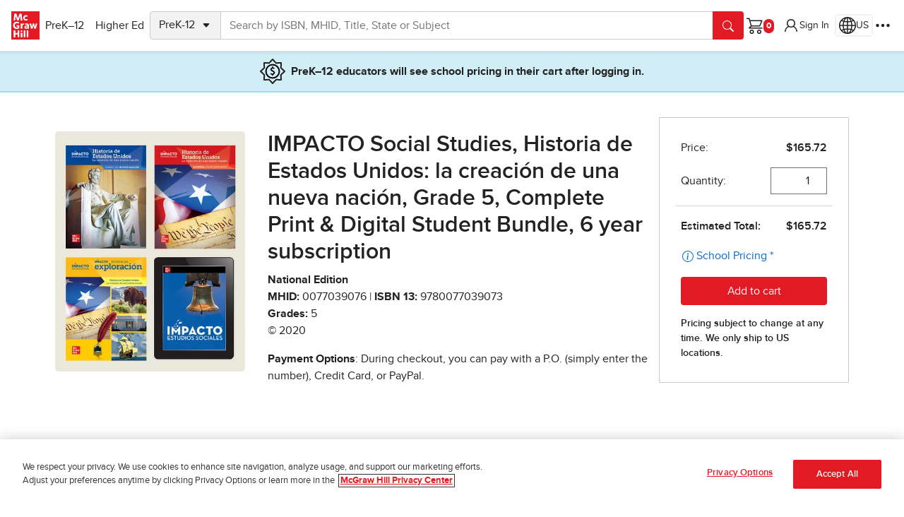

--- FILE ---
content_type: text/html
request_url: https://www.mheducation.com/prek-12/product/impacto-social-studies-historia-de-estados-unidos-la-creacin-de-una-nueva-nacin-grade-5-complete-print-digital-student-bundle-6-year-subscription-mcgraw-hill/9780077039073.html
body_size: 45886
content:



  <!DOCTYPE html>
  <html lang="en">
    <head prefix="og:http://ogp.me/ns# book:http://ogp.me/ns/book#">
    <meta charset="UTF-8"/>
    
    <meta name="template" content="empty-product-template-k12-canary"/>
    <meta name="viewport" content="width=device-width, initial-scale=1"/>
    <meta name="nonStickyHeader" content="false"/>
    <link rel="preconnect" href="https://assets.adobedtm.com" crossorigin/>
    <link rel="preconnect" href="https://info.mheducation.com" crossorigin/>
    <link rel="preconnect" href="https://www.googletagmanager.com" crossorigin/>
    <link rel="preconnect" href="https://cdn.cookielaw.org" crossorigin/>
    
    
        <link rel="preload" href="/uxt/static/external/fonts/PROXIMANOVA-REGULAR.woff2" as="font" type="font/woff2" crossorigin/>
        <link rel="preload" href="/uxt/static/external/fonts/PROXIMANOVA-BOLD.woff2" as="font" type="font/woff2" crossorigin/>
    
    
    

    



<script>
    window.dataLayer = window.dataLayer || [];
    window.adobeDataLayer = window.adobeDataLayer || [];
    window.dataLayer.push({"event":"base-page-details","page":{"metatype":"newplatform"},"businessUnit":"prek-12"});
    window.adobeDataLayer.push({"event":"base-page-details","page":{"metatype":"newplatform"},"businessUnit":"prek-12"});
    window.adobeDataLayer[0].page = {"globalnavexperiment": 'A', ...adobeDataLayer[0].page}
</script>


    
<script src="/etc.clientlibs/core/wcm/components/commons/datalayer/v1/clientlibs/core.wcm.components.commons.datalayer.v1.min.904d3c2f1e821ab45124d66de422b409.js"></script>







    
<script src="/etc.clientlibs/studysolutions/clientlibs/clientlib-analytics.min.d1cd5d8ad599658138681bb5d2879804.js"></script>








	
	<title>IMPACTO Social Studies, Historia de Estados Unidos: la creación de una nueva nación, Grade 5, Complete Print &amp; Digital Student Bundle, 6 year subscription</title>
	<link rel="canonical" href="https://www.mheducation.com/prek-12/product/impacto-social-studies-historia-de-estados-unidos-la-creacin-de-una-nueva-nacin-grade-5-complete-print-digital-student-bundle-6-year-subscription-mcgraw-hill/9780077039073.html"/>
	
	<meta name="description" content="Get the 0th Edition of IMPACTO Social Studies, Historia de Estados Unidos: la creación de una nueva nación, Grade 5, Complete Print &amp; Digital Student Bundle, 6 year subscription by McGraw Hill Textbook, eBook, and other options. ISBN 9780077039073. Copyright 2020"/>
	<meta property="og:title" content="IMPACTO Social Studies, Historia de Estados Unidos: la creación de una nueva nación, Grade 5, Complete Print &amp; Digital Student Bundle, 6 year subscription"/>
	<meta property="og:url" content="https://www.mheducation.com/prek-12/product/impacto-social-studies-historia-de-estados-unidos-la-creacin-de-una-nueva-nacin-grade-5-complete-print-digital-student-bundle-6-year-subscription-mcgraw-hill/9780077039073.html"/>
	<meta property="og:type" content="book"/>
	<meta property="og:image" content="https://www.mheducation.com/cover-images/Webp_400-wide/0077039076.webp"/>
	<meta property="og:image:alt" content="IMPACTO Social Studies, Historia de Estados Unidos: la creación de una nueva nación, Grade 5, Complete Print &amp; Digital Student Bundle, 6 year subscription"/>
	
	<meta property="og:description" content="Get the 0th Edition of IMPACTO Social Studies, Historia de Estados Unidos: la creación de una nueva nación, Grade 5, Complete Print &amp; Digital Student Bundle, 6 year subscription by McGraw Hill Textbook, eBook, and other options. ISBN 9780077039073. Copyright 2020"/>
	<meta property="book:isbn" content="9780077039073"/>
	<meta property="book:release_date" content="2019-09-02"/>
	<meta name="mhe_locale" content="en_us"/>
	<meta name="google" value="notranslate"/>
	<meta property="fb:app_id" content="664542700310619"/>
	<meta name="format-detection" content="telephone=yes"/>
	<meta http-equiv="cleartype" content="on"/>
	<meta http-equiv="Content-Type" content="text/html; charset=utf-8"/>
	<meta http-equiv="X-UA-Compatible" content="IE=edge,chrome=1"/>
	<meta name="title" content="IMPACTO Social Studies, Historia de Estados Unidos: la creación de una nueva nación, Grade 5, Complete Print &amp; Digital Student Bundle, 6 year subscription IMPACT’s classroom-compatible resources bring maximum flexibility to the classroom, allowing you to teach social studies how you want, when you want, reaching every student.&lt;br>&lt;br>The Complete Bundle brings exploration, inquiry, literacy, and flexibility together for the social studies classroom. Each inquiry-based chapter engages students and encourages them to ask questions, investigate text and images for clues, and to think critically as they form opinions. Students use Essential Questions to guide them as they read, write, and investigate with purpose. They analyze primary and secondary sources; explore facts and figures; form connections to art and literary texts; and work with an array of genres written from different perspectives curated around an issue, problem, or question. Multiple subscription terms are available in English and Spanish.&amp;nbsp;&lt;br>&lt;br>&lt;b>The Complete Bundle includes:&lt;/b>&amp;nbsp;&lt;br>• Online Student Center&lt;br>• Print Inquiry Journal (delivered yearly)&lt;br>• Print Research Companion&lt;br>• Print Explorer Magazine&amp;nbsp;&lt;br>&lt;br>&lt;br> "/>

	

	<link rel="preload" as="image" href="https://www.mheducation.com/cover-images/Webp_400-wide/0077039076.webp" imagesrcset="https://www.mheducation.com/cover-images/Webp_400-wide/0077039076.webp 400w, https://www.mheducation.com/cover-images/Webp_300-wide/0077039076.webp 300w, https://www.mheducation.com/cover-images/Webp_200-wide/0077039076.webp 200w" imagesizes="((max-width: 1200px) and (min-width: 767px)) 300px, ((max-width: 768px) and (min-width: 0px)) 200px, 400px"/>







    
    



    
    
	<script type="application/ld+json">
	[{"@context":"https://schema.org","@type":"Product","image":"https://www.mheducation.com/cover-images/Webp_400-wide/0077039076.webp","name":"IMPACTO Social Studies, Historia de Estados Unidos: la creación de una nueva nación, Grade 5, Complete Print \u0026 Digital Student Bundle, 6 year subscription, 0th Edition, 2020, By McGraw Hill","gtin13":"9780077039073","productID":"9780077039073","sku":"9780077039073","url":"https://www.mheducation.com/highered/product/9780077039073.html","hasMerchantReturnPolicy":{"@type":"MerchantReturnPolicy","url":"https://www.mheducation.com/return-policy.html"},"productionDate":"2019-09-02","description":"Get the 0th Edition of IMPACTO Social Studies, Historia de Estados Unidos: la creación de una nueva nación, Grade 5, Complete Print \u0026 Digital Student Bundle, 6 year subscription by McGraw Hill Textbook, eBook, and other options. ISBN 9780077039073. Copyright 2020","itemCondition":"NewCondition","brand":{"@type":"Brand","logo":"https://www.mheducation.com/etc/designs/unitas/components/content/globalheader/css/MGH_Logo_RGB.svg","name":"McGraw Hill","image":"https://www.mheducation.com/etc/designs/unitas/components/content/globalheader/css/MGH_Logo_RGB.svg","url":"https://www.mheducation.com"},"offers":{"@type":"Offer","availability":"https://schema.org/InStock","price":"165.72","priceCurrency":"USD","acceptedPaymentMethod":[{"@type":"PaymentMethod","@id":"http://purl.org/goodrelations/v1#PaymentMethodCreditCard"},{"@type":"PaymentMethod","@id":"http://purl.org/goodrelations/v1#PayPal"}]}},{"@context":"https://schema.org","@type":"Book","isbn":"9780077039073","url":"https://www.mheducation.com/highered/product/9780077039073.html","name":"IMPACTO Social Studies, Historia de Estados Unidos: la creación de una nueva nación, Grade 5, Complete Print \u0026 Digital Student Bundle, 6 year subscription","author":[{"@type":"Person","name":"McGraw Hill"}],"bookEdition":0,"description":"Get the 0th Edition of IMPACTO Social Studies, Historia de Estados Unidos: la creación de una nueva nación, Grade 5, Complete Print \u0026 Digital Student Bundle, 6 year subscription by McGraw Hill Textbook, eBook, and other options. ISBN 9780077039073. Copyright 2020","datePublished":"2019-09-02","copyrightYear":"2020","image":"https://www.mheducation.com/cover-images/Webp_400-wide/0077039076.webp","publisher":{"@type":"Organization","logo":"https://www.mheducation.com/etc/designs/unitas/components/content/globalheader/css/MGH_Logo_RGB.svg","name":"McGraw Hill","image":"https://www.mheducation.com/etc/designs/unitas/components/content/globalheader/css/MGH_Logo_RGB.svg","url":"https://www.mheducation.com"}}]
	</script>


<script>
	var analyticsData = {
        dataLayer: {"event":"product-page-details","product":{"isbn":"0077039076","isbn13":"9780077039073","title":"IMPACTO Social Studies, Historia de Estados Unidos: la creación de una nueva nación, Grade 5, Complete Print \u0026 Digital Student Bundle, 6 year subscription","businessUnit":"SEG_PROGRAM","copyrightYear":"2020","edition":"1","nextEdition":"","gradeLevel":"5","requestedIsbn":"9780077039073","specificMarket":"National","formattedPublicationDate":"2019-09-02","publicationDate":1567382400000,"isK12Pdp":true,"isK12StorefrontPdp":false,"isHePdp":false,"pdpType":"Standard","programSourceId":"S9780077039073","purchaseOptions":[{"isbn":"0077039076","isbn13":"9780077039073","copyrightYear":"2020"}],"contributors":["McGraw Hill"]},"page":{"canonicalUrl":"https://www.mheducation.com/prek-12/product/impacto-social-studies-historia-de-estados-unidos-la-creacin-de-una-nueva-nacin-grade-5-complete-print-digital-student-bundle-6-year-subscription-mcgraw-hill/9780077039073.html","title":"IMPACTO Social Studies, Historia de Estados Unidos: la creación de una nueva nación, Grade 5, Complete Print \u0026 Digital Student Bundle, 6 year subscription","header":"","footer":"/mhecomm/us/en/site/footer/footer-prek-12","template":"/conf/mhecomm/settings/wcm/templates/empty-product-template-k12-canary","type":"mhecomm/components/productdisplay"}},
        pageType: "HE_PDP",
    }
    document.dispatchEvent(new CustomEvent("product-page-load", { detail: analyticsData }));
</script>





    
    


<link rel="icon" type="image/vnd.microsoft.icon" href="https://www.mheducation.com/etc/designs/unitas/favicon.ico"/>
<link rel="shortcut icon" type="image/vnd.microsoft.icon" href="https://www.mheducation.com/etc/designs/unitas/favicon.ico"/>

<script>
    window.Mhecomm_Use_Magento = true;
    window.Mhecomm_Theme = 'https:\/\/www.mheducation.com\/uxt\/themes\/latest\/mhcorp.css';
    window.Mhecomm_Editor = false;
    window.mhPageCategory = ''
</script>
<link rel="stylesheet" href="https://www.mheducation.com/uxt/themes/latest/mhcorp.css"/>







<script> (function (w, d, s, l, i) {
        w[l] = w[l] || [];
        w[l].push({
            'gtm.start': new Date().getTime(),
            event: 'gtm.js'
        });
        var f = d.getElementsByTagName(s)[0],
            j = d.createElement(s),
            dl = l != 'dataLayer' ? '&l=' + l : '';
        j.async = true;
        j.src = 'https://www.googletagmanager.com/gtm.js?id=' + i + dl;
        f.parentNode.insertBefore(j, f);
    })(window, document, 'script', 'dataLayer', 'GTM-K9GF7GM');
</script>


<script async src="https://www.googletagmanager.com/gtag/js?id=AW-950445459"></script>
<script>
    window.dataLayer = window.dataLayer || [];
    function gtag() {
        dataLayer.push(arguments);
    }
    gtag('js', new Date());
    gtag('config', 'AW-950445459');
</script>


<script>
    (function(i,s,o,g,r,a,m){i['GoogleAnalyticsObject']=r;i[r]=i[r]||function(){
    (i[r].q=i[r].q||[]).push(arguments)},i[r].l=1*new Date();a=s.createElement(o),
    m=s.getElementsByTagName(o)[0];a.async=1;a.src=g;m.parentNode.insertBefore(a,m)
    })(window,document,'script','https://www.google-analytics.com/analytics.js','ga');

    ga('create', 'UA-50151613-1', 'mheducation.com');
    ga('require', 'displayfeatures');
    ga('send', 'pageview');
</script>


<script type="text/javascript" src="https://www.mheducation.com/analytics/launch/892eef3a6362/43c7e90a793a/launch-5ee3b9e84e58.min.js"></script>







    
    
    

    

    
    
    
<link rel="stylesheet" href="/etc.clientlibs/studysolutions/clientlibs/clientlib-pdp.min.efd99276ad7816c7bc711d401b8bac21.css" type="text/css">



    

    
    
</head>
    <body class="mhecomm-product-display " id="productdisplay-59a78aa8a7" data-cmp-data-layer-enabled>
      <script>
        window.adobeDataLayer = window.adobeDataLayer || [];
        adobeDataLayer.push({
          page: JSON.parse("{\x22productdisplay\u002D59a78aa8a7\x22:{\x22@type\x22:\x22mhecomm\/components\/productdisplay\x22,\x22repo:modifyDate\x22:\x222025\u002D04\u002D10T12:20:36Z\x22,\x22dc:title\x22:\x22prek\u002D12 pdp (dev page)\x22,\x22xdm:template\x22:\x22\/conf\/mhecomm\/settings\/wcm\/templates\/empty\u002Dproduct\u002Dtemplate\u002Dk12\u002Dcanary\x22,\x22xdm:language\x22:\x22en\x22,\x22xdm:tags\x22:[],\x22repo:path\x22:\x22\/content\/mheducation\/us\/en\/prek\u002D12\/product\/prek12\u002Dpdp.html\x22}}"),
          event: "cmp:show",
          eventInfo: {
            path: 'page.productdisplay\u002D59a78aa8a7',
          },
        });
      </script>
      
      
        




        



        

<div class="skip-to-main m-3 visually-hidden-focusable">
        <a href="#jumptomain" class="link-primary-underline">Skip to main content</a>
</div>



<div class="uxt-mhcorp ss-container">
     
     

     <div class="ss-container uxt-mhcorp">

<style></style>





     <div class="cmp-container    " id="mh-container-2026182392">
         <div class="parsys">




    
    
    <div class="experiencefragment">


    



     <div>

<style></style>





     <div class="cmp-container    " id="mh-container-516957478">
         <div class="globalnav"><!-- SDI include (path: /content/experience-fragments/mhecomm/us/en/site/global-nav/master/_jcr_content/root/container/container/globalnav.xf.html, resourceType: mhecomm/components/globalnav/globalnav) -->





<!-- Checkout Global Nav Template -->


<!-- Main Global Nav Template (default) -->

    
    
    <div class="d-none">
        <svg xmlns="http://www.w3.org/2000/svg" width="16" height="16" fill="currentColor" class="bi bi-chevron-right mh-icon" viewBox="0 0 16 16">
            <symbol id="global-nav-icon-chevron-right">
                <path fill-rule="evenodd" d="M4.646 1.646a.5.5 0 0 1 .708 0l6 6a.5.5 0 0 1 0 .708l-6 6a.5.5 0 0 1-.708-.708L10.293 8 4.646 2.354a.5.5 0 0 1 0-.708z"/>
            </symbol>
        </svg>
    </div>

<header id="global-nav" data-layer-comp="GlobalNav" class="z-index-header d-flex align-items-center gap-3 gap-md-5 gap-lg-4 gap-xl-5 p-2 p-sm-3 shadow-sm">
    <div class=" d-flex align-items-center gap-3 me-auto">
        <a tabindex="0" class="mhe-logo mh-emit" href="https://www.mheducation.com/" data-layer-comp="button" data-layer-label="Global Navigation:Logo" data-layer-subarea="globalnav">
            <img alt="McGraw Hill Logo" aria-label="McGraw Hill Logo, links to the McGraw Hill website homepage." src="https://www.mheducation.com/uxt/static/external/assets/mgh-logo.svg"/>
        </a>
        <button class="btn navbar-toggle border-0 d-lg-none mh-emit" aria-label="Learning Levels Navigation" data-bs-toggle="offcanvas" data-bs-target="#main-nav" aria-controls="main-nav" id="main-menu-offcanvas-button" data-layer-parent="global-nav" data-layer-comp="button" data-layer-label="Main Menu Panel Open" data-layer-subarea="globalnav">
            <uxt-icon icon="list"></uxt-icon>
        </button>
        <div id="main-nav" class="shadow me-auto offcanvas offcanvas-start p-3 p-lg-0" data-bs-scroll="false" data-bs-backdrop="true" tabindex="-1" aria-labelledby="mainNavPanelLabel">
            <div class="d-flex d-lg-none offcanvas-header p-0 pb-4">
                <h2 class="offcanvas-title" id="mainNavPanelLabel">Learning Levels</h2>
                <button class="btn menu-close-btn offcanvas-close-btn mh-emit" aria-label="Close menu panel." data-bs-dismiss="offcanvas" title="Close" id="main-menu-offcanvas-close-button" data-layer-label="Close Main Menu Panel" data-layer-comp="button" data-layer-subarea="globalnav">
                    <uxt-icon icon="x-lg"></uxt-icon>
                </button>
            </div>
            <ul class="nav list-group gap-0 gap-lg-3 list-group-flush p-1 p-lg-0 flex-column flex-lg-row" id="main-menu" aria-label="Learning Levels">
                <li class="list-group-item d-flex align-items-center py-1 px-0">
                    
                    



    

<button id="prek-12-btn" type="button" class="btn mh-emit" data-layer-comp="button" data-layer-subarea="globalnav" data-layer-parent="main-menu" data-bs-target="#prek-12" aria-controls="prek-12" aria-haspopup="dialog">
        PreK–12
        <svg class="d-lg-none" width="16px" height="16px">
            <use xlink:href="#global-nav-icon-chevron-right"/>
        </svg>
</button>




    <div id="prek-12" class="level2Menu offcanvas offcanvas-start d-flex flex-column p-3" aria-labelledby="prek-12PanelLabel" aria-modal="true" role="dialog">
        <div class="offcanvas-header p-0 pb-2">
            <h2 class="offcanvas-title" id="prek-12PanelLabel">PreK–12</h2>  
            <button class="btn menu-close-btn offcanvas-close-btn mh-emit" aria-label="Close" data-bs-dismiss="offcanvas" title="Close" label="Close" id="prek-12-close-button" data-layer-parent="prek-12" data-layer-comp="button" data-layer-subarea="globalnav">
            <uxt-icon icon="x-lg"></uxt-icon></button>
        </div>
        <button class="menu-back-btn m-0 mb-2 d-lg-none mh-emit" data-current-menu="prek-12" id="prek-12-back-button" data-layer-parent="prek-12" data-layer-comp="button" data-layer-subarea="globalnav">Back</button>
    
        <ul class="overflow-scroll list-group list-group-flush">
            <li class="list-group-item px-1 py-2 align-items-center gap-2 d-flex">
                <a class="mh-emit cmp-navigation__item-link " data-layer-subarea="globalnav" data-layer-parent="prek-12" data-layer-comp="navigationlink" href="https://www.mheducation.com/prek-12.html">
                    PreK–12 Home Page
                    
                </a>
            </li>

            
            
            
            <li class="list-group-item px-1 py-2 align-items-center gap-2 d-flex">
                
                
                    <button class="mh-emit p-2" id="prek-12-subject-submenu-btn" aria-label="Browse by Subject" type="button" aria-haspopup="true" aria-expanded="false" aria-controls="prek-12-subject" data-layer-label="Browse by Subject" data-layer-subarea="globalnav" data-layer-parent="prek-12" data-layer-comp="button">
                        <span>Browse by Subject</span>
                            <svg width="16px" height="16px">
                                <use xlink:href="#global-nav-icon-chevron-right"/>
                            </svg>
                    </button>

                    
   
    <div id="prek-12-subject" class="level3Menu d-none p-3">
    <div class="offcanvas-header p-0 pb-1">
        <h2 class="offcanvas-title fw-bold h3" id="PanelLabel">Browse by Subject</h2>
        <button class="btn menu-close-btn offcanvas-close-btn mh-emit" aria-label="Close" data-bs-dismiss="offcanvas" title="Close" label="Close" id="prek-12-subject-close-button" data-layer-parent="prek-12-subject" data-layer-comp="button" data-layer-subarea="globalnav">
            <uxt-icon icon="x-lg"></uxt-icon>
        </button>
    </div>
    <button class="menu-back-btn m-0 mb-2 mh-emit" data-current-menu="prek-12-subject" data-parent-menu-id="prek-12" id="prek-12-subject-back-button" data-layer-parent="prek-12-subject" data-layer-comp="button" data-layer-subarea="globalnav">Back</button>

    
    <ul class="pt-0 gap-0 list-group list-group-flush">
        <li class="list-group-item px-1 py-2">
            <a id="prek-12-subject-language-arts" class="mh-emit" data-layer-subarea="globalnav" data-layer-parent="prek-12-subject" data-layer-comp="navigationlink" href="https://www.mheducation.com/prek-12/subject/language-arts.html">
                Literacy
                
            </a>
        </li>
    
        <li class="list-group-item px-1 py-2">
            <a id="prek-12-subject-math" class="mh-emit" data-layer-subarea="globalnav" data-layer-parent="prek-12-subject" data-layer-comp="navigationlink" href="https://www.mheducation.com/prek-12/subject/math.html">
                Math
                
            </a>
        </li>
    
        <li class="list-group-item px-1 py-2">
            <a id="prek-12-subject-science" class="mh-emit" data-layer-subarea="globalnav" data-layer-parent="prek-12-subject" data-layer-comp="navigationlink" href="https://www.mheducation.com/prek-12/subject/science.html">
                Science
                
            </a>
        </li>
    
        <li class="list-group-item px-1 py-2">
            <a id="prek-12-subject-health" class="mh-emit" data-layer-subarea="globalnav" data-layer-parent="prek-12-subject" data-layer-comp="navigationlink" href="https://www.mheducation.com/prek-12/subject/health.html">
                Health
                
            </a>
        </li>
    
        <li class="list-group-item px-1 py-2">
            <a id="prek-12-subject-social-studies" class="mh-emit" data-layer-subarea="globalnav" data-layer-parent="prek-12-subject" data-layer-comp="navigationlink" href="https://www.mheducation.com/prek-12/subject/social-studies.html">
                Social Studies
                
            </a>
        </li>
    
        <li class="list-group-item px-1 py-2">
            <a id="prek-12-subject-intervention" class="mh-emit" data-layer-subarea="globalnav" data-layer-parent="prek-12-subject" data-layer-comp="navigationlink" href="https://www.mheducation.com/prek-12/subject/intervention.html">
                Intervention
                
            </a>
        </li>
    
        <li class="list-group-item px-1 py-2">
            <a id="prek-12-subject-supplemental" class="mh-emit" data-layer-subarea="globalnav" data-layer-parent="prek-12-subject" data-layer-comp="navigationlink" href="https://www.mheducation.com/prek-12/subject/supplemental.html">
                Supplemental
                
            </a>
        </li>
    
        <li class="list-group-item px-1 py-2">
            <a id="prek-12-subject-world-languages" class="mh-emit" data-layer-subarea="globalnav" data-layer-parent="prek-12-subject" data-layer-comp="navigationlink" href="https://www.mheducation.com/prek-12/subject/world-languages.html">
                World Languages
                
            </a>
        </li>
    
        <li class="list-group-item px-1 py-2">
            <a id="prek-12-subject-ap-honors-electives" class="mh-emit" data-layer-subarea="globalnav" data-layer-parent="prek-12-subject" data-layer-comp="navigationlink" href="https://www.mheducation.com/prek-12/subject/ap-honors-electives.html">
                Advanced Placement &amp; Electives
                
            </a>
        </li>
    
        <li class="list-group-item px-1 py-2">
            <a id="prek-12-subject-cte" class="mh-emit" data-layer-subarea="globalnav" data-layer-parent="prek-12-subject" data-layer-comp="navigationlink" href="https://www.mheducation.com/prek-12/subject/cte.html">
                CTE
                
            </a>
        </li>
    
        <li class="list-group-item px-1 py-2">
            <a id="prek-12-subject-computing" class="mh-emit" data-layer-subarea="globalnav" data-layer-parent="prek-12-subject" data-layer-comp="navigationlink" href="https://www.mheducation.com/prek-12/subject/computing.html">
                Computing
                
            </a>
        </li>
    </ul>
    </div>


                
            </li>
            
            
            
            <li class="list-group-item px-1 py-2 align-items-center gap-2 d-flex">
                
                
                    <button class="mh-emit p-2" id="prek-12-purchase-submenu-btn" aria-label="Purchase" type="button" aria-haspopup="true" aria-expanded="false" aria-controls="prek-12-purchase" data-layer-label="Purchase" data-layer-subarea="globalnav" data-layer-parent="prek-12" data-layer-comp="button">
                        <span>Purchase</span>
                            <svg width="16px" height="16px">
                                <use xlink:href="#global-nav-icon-chevron-right"/>
                            </svg>
                    </button>

                    
   
    <div id="prek-12-purchase" class="level3Menu d-none p-3">
    <div class="offcanvas-header p-0 pb-1">
        <h2 class="offcanvas-title fw-bold h3" id="PanelLabel">Purchase</h2>
        <button class="btn menu-close-btn offcanvas-close-btn mh-emit" aria-label="Close" data-bs-dismiss="offcanvas" title="Close" label="Close" id="prek-12-purchase-close-button" data-layer-parent="prek-12-purchase" data-layer-comp="button" data-layer-subarea="globalnav">
            <uxt-icon icon="x-lg"></uxt-icon>
        </button>
    </div>
    <button class="menu-back-btn m-0 mb-2 mh-emit" data-current-menu="prek-12-purchase" data-parent-menu-id="prek-12" id="prek-12-purchase-back-button" data-layer-parent="prek-12-purchase" data-layer-comp="button" data-layer-subarea="globalnav">Back</button>

    
    <ul class="pt-0 gap-0 list-group list-group-flush">
        <li class="list-group-item px-1 py-2">
            <a id="prek-12-purchase-contact-rep" class="mh-emit" data-layer-subarea="globalnav" data-layer-parent="prek-12-purchase" data-layer-comp="navigationlink" href="https://www.mheducation.com/prek-12/purchase/contact-rep.html">
                Contact a Rep
                
            </a>
        </li>
    
        <li class="list-group-item px-1 py-2">
            <a id="prek-12-purchase-request-quote" class="mh-emit" data-layer-subarea="globalnav" data-layer-parent="prek-12-purchase" data-layer-comp="navigationlink" href="https://www.mheducation.com/prek-12/purchase/request-quote.html">
                Request a Quote
                
            </a>
        </li>
    
        <li class="list-group-item px-1 py-2">
            <a id="prek-12-purchase-create-easy-order" class="mh-emit" data-layer-subarea="globalnav" data-layer-parent="prek-12-purchase" data-layer-comp="navigationlink" href="https://www.mheducation.com/prek-12/purchase/create-easy-order.html">
                Create® EasyOrder
                
            </a>
        </li>
    
        <li class="list-group-item px-1 py-2">
            <a id="prek-12-purchase-shop-products" class="mh-emit" data-layer-subarea="globalnav" data-layer-parent="prek-12-purchase" data-layer-comp="navigationlink" href="https://www.mheducation.com/prek-12/purchase/shop-products.html">
                Search by ISBN or Browse Programs for School and Home
                
            </a>
        </li>
    
        <li class="list-group-item px-1 py-2">
            <a id="prek-12-purchase-quick-order" class="mh-emit" data-layer-subarea="globalnav" data-layer-parent="prek-12-purchase" data-layer-comp="navigationlink" href="https://www.mheducation.com/prek-12/purchase/quick-order.html">
                Quick Order
                
            </a>
        </li>
    </ul>
    </div>


                
            </li>
            
            
            
            <li class="list-group-item px-1 py-2 align-items-center gap-2 d-flex">
                
                
                    <button class="mh-emit p-2" id="prek-12-resources-submenu-btn" aria-label="Discover Resources for your Classroom &amp; School" type="button" aria-haspopup="true" aria-expanded="false" aria-controls="prek-12-resources" data-layer-label="Discover Resources for your Classroom &amp; School" data-layer-subarea="globalnav" data-layer-parent="prek-12" data-layer-comp="button">
                        <span>Discover Resources for your Classroom &amp; School</span>
                            <svg width="16px" height="16px">
                                <use xlink:href="#global-nav-icon-chevron-right"/>
                            </svg>
                    </button>

                    
   
    <div id="prek-12-resources" class="level3Menu d-none p-3">
    <div class="offcanvas-header p-0 pb-1">
        <h2 class="offcanvas-title fw-bold h3" id="PanelLabel">Discover Resources for your Classroom &amp; School</h2>
        <button class="btn menu-close-btn offcanvas-close-btn mh-emit" aria-label="Close" data-bs-dismiss="offcanvas" title="Close" label="Close" id="prek-12-resources-close-button" data-layer-parent="prek-12-resources" data-layer-comp="button" data-layer-subarea="globalnav">
            <uxt-icon icon="x-lg"></uxt-icon>
        </button>
    </div>
    <button class="menu-back-btn m-0 mb-2 mh-emit" data-current-menu="prek-12-resources" data-parent-menu-id="prek-12" id="prek-12-resources-back-button" data-layer-parent="prek-12-resources" data-layer-comp="button" data-layer-subarea="globalnav">Back</button>

    <div class="menu-filter d-flex flex-column gap-2 pt-3 pb-2">
        <div class="d-flex align-items-center">
            <input type="text" class="form-control rounded-3 fs-small" name="searchtext" aria-label="Search" placeholder="Type to narrow results"/>
            <button class="btn d-none end-0 position-absolute btn-icon mh-emit" aria-label="Clear filter" id="prek-12-resources-clear-filter-button" data-layer-label="Clear filter" data-layer-subarea="globalnav" data-layer-parent="prek-12-resources" data-layer-comp="menufilter">
                <uxt-icon icon="x-lg"></uxt-icon>
            </button>
        </div>
        <span aria-live="polite" role="status" class="number-of-results">Showing 12 results</span>
    </div>
    <ul class="pt-0 gap-0 list-group list-group-flush">
        <li class="list-group-item px-1 py-2">
            <a id="prek-12-resources-product-trainings" class="mh-emit" data-layer-subarea="globalnav" data-layer-parent="prek-12-resources" data-layer-comp="navigationlink" href="https://www.mheducation.com/prek-12/resources/product-trainings.html">
                Product Trainings
                
            </a>
        </li>
    
        <li class="list-group-item px-1 py-2">
            <a id="prek-12-resources-k12-mobile-app" class="mh-emit" data-layer-subarea="globalnav" data-layer-parent="prek-12-resources" data-layer-comp="navigationlink" href="https://www.mheducation.com/prek-12/resources/k12-mobile-app.html">
                K–12 Mobile App
                
            </a>
        </li>
    
        <li class="list-group-item px-1 py-2">
            <a id="prek-12-resources-integration-services" class="mh-emit" data-layer-subarea="globalnav" data-layer-parent="prek-12-resources" data-layer-comp="navigationlink" href="https://www.mheducation.com/prek-12/resources/integration-services.html">
                Integration Services
                
            </a>
        </li>
    
        <li class="list-group-item px-1 py-2">
            <a id="prek-12-resources-free-resources" class="mh-emit" data-layer-subarea="globalnav" data-layer-parent="prek-12-resources" data-layer-comp="navigationlink" href="https://www.mheducation.com/prek-12/resources/free-resources.html">
                Free Educational Activities
                
            </a>
        </li>
    
        <li class="list-group-item px-1 py-2">
            <a id="prek-12-resources-science-of-literacy" class="mh-emit" data-layer-subarea="globalnav" data-layer-parent="prek-12-resources" data-layer-comp="navigationlink" href="https://www.mheducation.com/prek-12/resources/science-of-literacy.html">
                Science of Literacy
                
            </a>
        </li>
    
        <li class="list-group-item px-1 py-2">
            <a id="prek-12-resources-kahoot" class="mh-emit" data-layer-subarea="globalnav" data-layer-parent="prek-12-resources" data-layer-comp="navigationlink" href="https://www.mheducation.com/prek-12/resources/kahoot.html">
                McGraw Hill + Kahoot
                
            </a>
        </li>
    
        <li class="list-group-item px-1 py-2">
            <a id="prek-12-resources-small-schools" class="mh-emit" data-layer-subarea="globalnav" data-layer-parent="prek-12-resources" data-layer-comp="navigationlink" href="https://www.mheducation.com/prek-12/resources/small-schools.html">
                Small Schools
                
            </a>
        </li>
    
        <li class="list-group-item px-1 py-2">
            <a id="prek-12-resources-research" class="mh-emit" data-layer-subarea="globalnav" data-layer-parent="prek-12-resources" data-layer-comp="navigationlink" href="https://www.mheducation.com/prek-12/resources/research.html">
                Research
                
            </a>
        </li>
    
        <li class="list-group-item px-1 py-2">
            <a id="prek-12-resources-personalization-insights" class="mh-emit" data-layer-subarea="globalnav" data-layer-parent="prek-12-resources" data-layer-comp="navigationlink" href="https://www.mheducation.com/prek-12/resources/personalization-insights.html">
                Personalized Learning
                
            </a>
        </li>
    
        <li class="list-group-item px-1 py-2">
            <a id="prek-12-resources-mcgrawhill-ar" class="mh-emit" data-layer-subarea="globalnav" data-layer-parent="prek-12-resources" data-layer-comp="navigationlink" href="https://www.mheducation.com/prek-12/resources/mcgrawhill-ar.html">
                McGraw Hill AR
                
            </a>
        </li>
    
        <li class="list-group-item px-1 py-2">
            <a id="prek-12-resources-whats-new" class="mh-emit" data-layer-subarea="globalnav" data-layer-parent="prek-12-resources" data-layer-comp="navigationlink" href="https://www.mheducation.com/prek-12/resources/whats-new.html">
                What&#39;s New at McGraw Hill
                
            </a>
        </li>
    
        <li class="list-group-item px-1 py-2">
            <a id="prek-12-resources-dual-enrollment" class="mh-emit" data-layer-subarea="globalnav" data-layer-parent="prek-12-resources" data-layer-comp="navigationlink" href="https://www.mheducation.com/prek-12/resources/dual-enrollment.html">
                Dual Enrollment
                
            </a>
        </li>
    </ul>
    </div>


                
            </li>
            
            
            
            <li class="list-group-item px-1 py-2 align-items-center gap-2 d-flex">
                
                
                    <button class="mh-emit p-2" id="prek-12-principles-submenu-btn" aria-label="Discover Our Principles" type="button" aria-haspopup="true" aria-expanded="false" aria-controls="prek-12-principles" data-layer-label="Discover Our Principles" data-layer-subarea="globalnav" data-layer-parent="prek-12" data-layer-comp="button">
                        <span>Discover Our Principles</span>
                            <svg width="16px" height="16px">
                                <use xlink:href="#global-nav-icon-chevron-right"/>
                            </svg>
                    </button>

                    
   
    <div id="prek-12-principles" class="level3Menu d-none p-3">
    <div class="offcanvas-header p-0 pb-1">
        <h2 class="offcanvas-title fw-bold h3" id="PanelLabel">Discover Our Principles</h2>
        <button class="btn menu-close-btn offcanvas-close-btn mh-emit" aria-label="Close" data-bs-dismiss="offcanvas" title="Close" label="Close" id="prek-12-principles-close-button" data-layer-parent="prek-12-principles" data-layer-comp="button" data-layer-subarea="globalnav">
            <uxt-icon icon="x-lg"></uxt-icon>
        </button>
    </div>
    <button class="menu-back-btn m-0 mb-2 mh-emit" data-current-menu="prek-12-principles" data-parent-menu-id="prek-12" id="prek-12-principles-back-button" data-layer-parent="prek-12-principles" data-layer-comp="button" data-layer-subarea="globalnav">Back</button>

    
    <ul class="pt-0 gap-0 list-group list-group-flush">
        <li class="list-group-item px-1 py-2">
            <a id="prek-12-principles-what-we-stand-for" class="mh-emit" data-layer-subarea="globalnav" data-layer-parent="prek-12-principles" data-layer-comp="navigationlink" href="https://www.mheducation.com/prek-12/principles/what-we-stand-for.html">
                What We Stand For
                
            </a>
        </li>
    
        <li class="list-group-item px-1 py-2">
            <a id="prek-12-principles-art-of-teaching" class="mh-emit" data-layer-subarea="globalnav" data-layer-parent="prek-12-principles" data-layer-comp="navigationlink" href="https://www.mheducation.com/prek-12/principles/art-of-teaching.html">
                Art of Teaching
                
            </a>
        </li>
    
        <li class="list-group-item px-1 py-2">
            <a id="prek-12-principles-equity-in-action" class="mh-emit" data-layer-subarea="globalnav" data-layer-parent="prek-12-principles" data-layer-comp="navigationlink" href="https://www.mheducation.com/prek-12/principles/equity-in-action.html">
                Equity in Action
                
            </a>
        </li>
    </ul>
    </div>


                
            </li>
            
            
            
            <li class="list-group-item px-1 py-2 align-items-center gap-2 d-flex">
                
                
                    <button class="mh-emit p-2" id="prek-12-connect-submenu-btn" aria-label="Connect" type="button" aria-haspopup="true" aria-expanded="false" aria-controls="prek-12-connect" data-layer-label="Connect" data-layer-subarea="globalnav" data-layer-parent="prek-12" data-layer-comp="button">
                        <span>Connect</span>
                            <svg width="16px" height="16px">
                                <use xlink:href="#global-nav-icon-chevron-right"/>
                            </svg>
                    </button>

                    
   
    <div id="prek-12-connect" class="level3Menu d-none p-3">
    <div class="offcanvas-header p-0 pb-1">
        <h2 class="offcanvas-title fw-bold h3" id="PanelLabel">Connect</h2>
        <button class="btn menu-close-btn offcanvas-close-btn mh-emit" aria-label="Close" data-bs-dismiss="offcanvas" title="Close" label="Close" id="prek-12-connect-close-button" data-layer-parent="prek-12-connect" data-layer-comp="button" data-layer-subarea="globalnav">
            <uxt-icon icon="x-lg"></uxt-icon>
        </button>
    </div>
    <button class="menu-back-btn m-0 mb-2 mh-emit" data-current-menu="prek-12-connect" data-parent-menu-id="prek-12" id="prek-12-connect-back-button" data-layer-parent="prek-12-connect" data-layer-comp="button" data-layer-subarea="globalnav">Back</button>

    
    <ul class="pt-0 gap-0 list-group list-group-flush">
        <li class="list-group-item px-1 py-2">
            <a id="prek-12-connect-educator-communities" class="mh-emit" data-layer-subarea="globalnav" data-layer-parent="prek-12-connect" data-layer-comp="navigationlink" href="https://www.mheducation.com/prek-12/connect/educator-communities.html">
                Educator Communities
                
            </a>
        </li>
    
        <li class="list-group-item px-1 py-2">
            <a id="prek-12-connect-blog" class="mh-emit" data-layer-subarea="globalnav" data-layer-parent="prek-12-connect" data-layer-comp="navigationlink" href="https://www.mheducation.com/prek-12/connect/blog.html">
                Inspired Ideas (blog)
                
            </a>
        </li>
    </ul>
    </div>


                
            </li>
            
            
    

        
        
        
          <li class="px-1 mt-5">
        
        
        
     
      <a class="d-flex gap-2 justify-content-center btn menu-cta-btn btn-primary mh-emit" data-layer-parent="prek-12" data-layer-comp="CTA" data-layer-subarea="globalnav" data-layer-id="mh-ecomm-call-to-action-897313655" target="_self" href="https://www.mheducation.com/prek-12/contact/contact-rep?cid=web%7cmhse%7cK12_-_MK_-_Multi-Prod_-_ONGOING_-_1359_-_UNITAS_Contact_a_Rep%7cMHEducation%7cContact_a_Rep%7c7011A000001Hiht&utm_Lead_Source=Website%20-%20Microsite&utm_Lead_Source_Most_Recent=Website%20-%20Microsite&utm_Lead_Source_Detail=MHEducation%20-%20Customer%20Care%20Center%20Contact%20a%20Rep%20Request&utm_Lead_Source_Detail_Most_Recent=MHEducation%20-%20Customer%20Care%20Center%20Contact%20a%20Rep%20Request&utm_Asset_Type=Contact%20Sales&utm_Asset_Name=Sales%20Contact&utm_SEG_Product_Interest=&utm_Secondary_Product_Interest=&utm_SFDC_Campaign_ID=7011A000001Hiht&utm_SFDC_Campaign_ID_Most_Recent=7011A000001Hiht&UTM_Portfolio=K12&UTM_LinkType=PRIMCTASSoCR&UTM_CTAType=K12-ContactRequest&UTM_Funnel=K12-BOFU&">
      
      Contact a Rep
      
      
    </a>
    </li>
    
        
          <li class="px-1 mt-2 mb-1">
        
        
        
     
      <a class="d-flex gap-2 justify-content-center btn menu-cta-btn btn-outline-primary mh-emit" data-layer-parent="prek-12" data-layer-comp="CTA" data-layer-subarea="globalnav" data-layer-id="mh-ecomm-call-to-action-897313655" target="_self" href="https://www.mheducation.com/prek-12/contact">
      
      Get Support
      
      
    </a>
    </li>
    
    

        </ul>
    </div>

    

                </li>
            
                <li class="list-group-item d-flex align-items-center py-1 px-0">
                    
                    



    

<button id="he-btn" type="button" class="btn mh-emit" data-layer-comp="button" data-layer-subarea="globalnav" data-layer-parent="main-menu" data-bs-target="#he" aria-controls="he" aria-haspopup="dialog">
        Higher Ed
        <svg class="d-lg-none" width="16px" height="16px">
            <use xlink:href="#global-nav-icon-chevron-right"/>
        </svg>
</button>




    <div id="he" class="level2Menu offcanvas offcanvas-start d-flex flex-column p-3" aria-labelledby="hePanelLabel" aria-modal="true" role="dialog">
        <div class="offcanvas-header p-0 pb-2">
            <h2 class="offcanvas-title" id="hePanelLabel">Higher Ed</h2>  
            <button class="btn menu-close-btn offcanvas-close-btn mh-emit" aria-label="Close" data-bs-dismiss="offcanvas" title="Close" label="Close" id="he-close-button" data-layer-parent="he" data-layer-comp="button" data-layer-subarea="globalnav">
            <uxt-icon icon="x-lg"></uxt-icon></button>
        </div>
        <button class="menu-back-btn m-0 mb-2 d-lg-none mh-emit" data-current-menu="he" id="he-back-button" data-layer-parent="he" data-layer-comp="button" data-layer-subarea="globalnav">Back</button>
    
        <ul class="overflow-scroll list-group list-group-flush">
            <li class="list-group-item px-1 py-2 align-items-center gap-2 d-flex">
                <a class="mh-emit cmp-navigation__item-link " data-layer-subarea="globalnav" data-layer-parent="he" data-layer-comp="navigationlink" href="https://www.mheducation.com/highered.html">
                    Higher Ed Home Page
                    
                </a>
            </li>

            
            
            
            <li class="list-group-item px-1 py-2 align-items-center gap-2 d-flex">
                
                    <a id="he-discipline-btn" class="mh-emit" data-layer-subarea="globalnav" data-layer-parent="he" data-layer-comp="navigationlink" href="https://www.mheducation.com/highered/discipline.html">
                        Browse by Discipline
                        
                    </a>
                    
                    <button class="open-submenu mh-emit" id="he-discipline-submenu-btn" aria-label="Browse by Discipline" type="button" aria-haspopup="true" aria-expanded="false" aria-controls="he-discipline" data-layer-label="Browse by Discipline" data-layer-subarea="globalnav" data-layer-parent="he" data-layer-comp="button">
                        <svg width="16px" height="16px">
                            <use xlink:href="#global-nav-icon-chevron-right"/>
                        </svg>
                    </button>

                    
   
    <div id="he-discipline" class="level3Menu d-none p-3">
    <div class="offcanvas-header p-0 pb-1">
        <h2 class="offcanvas-title fw-bold h3" id="PanelLabel">Browse by Discipline</h2>
        <button class="btn menu-close-btn offcanvas-close-btn mh-emit" aria-label="Close" data-bs-dismiss="offcanvas" title="Close" label="Close" id="he-discipline-close-button" data-layer-parent="he-discipline" data-layer-comp="button" data-layer-subarea="globalnav">
            <uxt-icon icon="x-lg"></uxt-icon>
        </button>
    </div>
    <button class="menu-back-btn m-0 mb-2 mh-emit" data-current-menu="he-discipline" data-parent-menu-id="he" id="he-discipline-back-button" data-layer-parent="he-discipline" data-layer-comp="button" data-layer-subarea="globalnav">Back</button>

    <div class="menu-filter d-flex flex-column gap-2 pt-3 pb-2">
        <div class="d-flex align-items-center">
            <input type="text" class="form-control rounded-3 fs-small" name="searchtext" aria-label="Search" placeholder="Type to narrow results"/>
            <button class="btn d-none end-0 position-absolute btn-icon mh-emit" aria-label="Clear filter" id="he-discipline-clear-filter-button" data-layer-label="Clear filter" data-layer-subarea="globalnav" data-layer-parent="he-discipline" data-layer-comp="menufilter">
                <uxt-icon icon="x-lg"></uxt-icon>
            </button>
        </div>
        <span aria-live="polite" role="status" class="number-of-results">Showing 56 results</span>
    </div>
    <ul class="pt-0 gap-0 list-group list-group-flush">
        
    
        <li class="list-group-item px-1 py-2">
            <a id="he-discipline-accounting" class="mh-emit" data-layer-subarea="globalnav" data-layer-parent="he-discipline" data-layer-comp="navigationlink" href="https://www.mheducation.com/highered/discipline/accounting.html">
                Accounting
                
            </a>
        </li>
    
        <li class="list-group-item px-1 py-2">
            <a id="he-discipline-agriculture-forestry" class="mh-emit" data-layer-subarea="globalnav" data-layer-parent="he-discipline" data-layer-comp="navigationlink" href="https://www.mheducation.com/highered/discipline/agriculture-forestry.html">
                Agriculture &amp; Forestry
                
            </a>
        </li>
    
        <li class="list-group-item px-1 py-2">
            <a id="he-discipline-political-science-american-government" class="mh-emit" data-layer-subarea="globalnav" data-layer-parent="he-discipline" data-layer-comp="navigationlink" href="https://www.mheducation.com/highered/discipline/political-science-american-government.html">
                American Government
                
            </a>
        </li>
    
        <li class="list-group-item px-1 py-2">
            <a id="he-discipline-anatomy-physiology" class="mh-emit" data-layer-subarea="globalnav" data-layer-parent="he-discipline" data-layer-comp="navigationlink" href="https://www.mheducation.com/highered/discipline/anatomy-physiology.html">
                Anatomy &amp; Physiology
                
            </a>
        </li>
    
        <li class="list-group-item px-1 py-2">
            <a id="he-discipline-anthropology" class="mh-emit" data-layer-subarea="globalnav" data-layer-parent="he-discipline" data-layer-comp="navigationlink" href="https://www.mheducation.com/highered/discipline/anthropology.html">
                Anthropology
                
            </a>
        </li>
    
        <li class="list-group-item px-1 py-2">
            <a id="he-discipline-art" class="mh-emit" data-layer-subarea="globalnav" data-layer-parent="he-discipline" data-layer-comp="navigationlink" href="https://www.mheducation.com/highered/discipline/art.html">
                Art
                
            </a>
        </li>
    
        <li class="list-group-item px-1 py-2">
            <a id="he-discipline-astronomy" class="mh-emit" data-layer-subarea="globalnav" data-layer-parent="he-discipline" data-layer-comp="navigationlink" href="https://www.mheducation.com/highered/discipline/astronomy.html">
                Astronomy &amp; Physical Science
                
            </a>
        </li>
    
        <li class="list-group-item px-1 py-2">
            <a id="he-discipline-biology-majors" class="mh-emit" data-layer-subarea="globalnav" data-layer-parent="he-discipline" data-layer-comp="navigationlink" href="https://www.mheducation.com/highered/discipline/biology-majors.html">
                Biology - Majors
                
            </a>
        </li>
    
        <li class="list-group-item px-1 py-2">
            <a id="he-discipline-biology-nonmajors" class="mh-emit" data-layer-subarea="globalnav" data-layer-parent="he-discipline" data-layer-comp="navigationlink" href="https://www.mheducation.com/highered/discipline/biology-nonmajors.html">
                Biology - Non-Majors
                
            </a>
        </li>
    
        <li class="list-group-item px-1 py-2">
            <a id="he-discipline-biological-science" class="mh-emit" data-layer-subarea="globalnav" data-layer-parent="he-discipline" data-layer-comp="navigationlink" href="https://www.mheducation.com/highered/discipline/biological-science.html">
                Biological Science
                
            </a>
        </li>
    
        <li class="list-group-item px-1 py-2">
            <a id="he-discipline-business" class="mh-emit" data-layer-subarea="globalnav" data-layer-parent="he-discipline" data-layer-comp="navigationlink" href="https://www.mheducation.com/highered/discipline/business.html">
                Business
                
            </a>
        </li>
    
        <li class="list-group-item px-1 py-2">
            <a id="he-discipline-business-communication" class="mh-emit" data-layer-subarea="globalnav" data-layer-parent="he-discipline" data-layer-comp="navigationlink" href="https://www.mheducation.com/highered/discipline/business-communication.html">
                Business Communication
                
            </a>
        </li>
    
        <li class="list-group-item px-1 py-2">
            <a id="he-discipline-business-law" class="mh-emit" data-layer-subarea="globalnav" data-layer-parent="he-discipline" data-layer-comp="navigationlink" href="https://www.mheducation.com/highered/discipline/business-law.html">
                Business Law
                
            </a>
        </li>
    
        <li class="list-group-item px-1 py-2">
            <a id="he-discipline-business-math" class="mh-emit" data-layer-subarea="globalnav" data-layer-parent="he-discipline" data-layer-comp="navigationlink" href="https://www.mheducation.com/highered/discipline/business-math.html">
                Business Mathematics
                
            </a>
        </li>
    
        <li class="list-group-item px-1 py-2">
            <a id="he-discipline-business-statistics-analytics" class="mh-emit" data-layer-subarea="globalnav" data-layer-parent="he-discipline" data-layer-comp="navigationlink" href="https://www.mheducation.com/highered/discipline/business-statistics-analytics.html">
                Business Statistics &amp; Analytics
                
            </a>
        </li>
    
        <li class="list-group-item px-1 py-2">
            <a id="he-discipline-career-development" class="mh-emit" data-layer-subarea="globalnav" data-layer-parent="he-discipline" data-layer-comp="navigationlink" href="https://www.mheducation.com/highered/discipline/career-development.html">
                Career Development
                
            </a>
        </li>
    
        <li class="list-group-item px-1 py-2">
            <a id="he-discipline-cell-molecular-biology-genetics" class="mh-emit" data-layer-subarea="globalnav" data-layer-parent="he-discipline" data-layer-comp="navigationlink" href="https://www.mheducation.com/highered/discipline/cell-molecular-biology-genetics.html">
                Cell/Molecular Biology &amp; Genetics
                
            </a>
        </li>
    
        <li class="list-group-item px-1 py-2">
            <a id="he-discipline-chemistry" class="mh-emit" data-layer-subarea="globalnav" data-layer-parent="he-discipline" data-layer-comp="navigationlink" href="https://www.mheducation.com/highered/discipline/chemistry.html">
                Chemistry
                
            </a>
        </li>
    
        <li class="list-group-item px-1 py-2">
            <a id="he-discipline-communication" class="mh-emit" data-layer-subarea="globalnav" data-layer-parent="he-discipline" data-layer-comp="navigationlink" href="https://www.mheducation.com/highered/discipline/communication.html">
                Communication
                
            </a>
        </li>
    
        <li class="list-group-item px-1 py-2">
            <a id="he-discipline-english-first-year-composition" class="mh-emit" data-layer-subarea="globalnav" data-layer-parent="he-discipline" data-layer-comp="navigationlink" href="https://www.mheducation.com/highered/discipline/english-first-year-composition.html">
                Composition
                
            </a>
        </li>
    
        <li class="list-group-item px-1 py-2">
            <a id="he-discipline-computer-information-technology" class="mh-emit" data-layer-subarea="globalnav" data-layer-parent="he-discipline" data-layer-comp="navigationlink" href="https://www.mheducation.com/highered/discipline/computer-information-technology.html">
                Computer &amp; Information Technology
                
            </a>
        </li>
    
        <li class="list-group-item px-1 py-2">
            <a id="he-discipline-criminal-justice" class="mh-emit" data-layer-subarea="globalnav" data-layer-parent="he-discipline" data-layer-comp="navigationlink" href="https://www.mheducation.com/highered/discipline/criminal-justice.html">
                Criminal Justice
                
            </a>
        </li>
    
        <li class="list-group-item px-1 py-2">
            <a id="he-discipline-decision-sciences-operations-mgmt" class="mh-emit" data-layer-subarea="globalnav" data-layer-parent="he-discipline" data-layer-comp="navigationlink" href="https://www.mheducation.com/highered/discipline/decision-sciences-operations-mgmt.html">
                Decision Sciences &amp; Operations Management
                
            </a>
        </li>
    
        <li class="list-group-item px-1 py-2">
            <a id="he-discipline-english-developmental" class="mh-emit" data-layer-subarea="globalnav" data-layer-parent="he-discipline" data-layer-comp="navigationlink" href="https://www.mheducation.com/highered/discipline/english-developmental.html">
                Developmental English
                
            </a>
        </li>
    
        <li class="list-group-item px-1 py-2">
            <a id="he-discipline-earth-environmental-science" class="mh-emit" data-layer-subarea="globalnav" data-layer-parent="he-discipline" data-layer-comp="navigationlink" href="https://www.mheducation.com/highered/discipline/earth-environmental-science.html">
                Earth &amp; Environmental Science
                
            </a>
        </li>
    
        <li class="list-group-item px-1 py-2">
            <a id="he-discipline-ecology" class="mh-emit" data-layer-subarea="globalnav" data-layer-parent="he-discipline" data-layer-comp="navigationlink" href="https://www.mheducation.com/highered/discipline/ecology.html">
                Ecology
                
            </a>
        </li>
    
        <li class="list-group-item px-1 py-2">
            <a id="he-discipline-economics" class="mh-emit" data-layer-subarea="globalnav" data-layer-parent="he-discipline" data-layer-comp="navigationlink" href="https://www.mheducation.com/highered/discipline/economics.html">
                Economics
                
            </a>
        </li>
    
        <li class="list-group-item px-1 py-2">
            <a id="he-discipline-education" class="mh-emit" data-layer-subarea="globalnav" data-layer-parent="he-discipline" data-layer-comp="navigationlink" href="https://www.mheducation.com/highered/discipline/education.html">
                Education
                
            </a>
        </li>
    
        <li class="list-group-item px-1 py-2">
            <a id="he-discipline-engineering-computer-science" class="mh-emit" data-layer-subarea="globalnav" data-layer-parent="he-discipline" data-layer-comp="navigationlink" href="https://www.mheducation.com/highered/discipline/engineering-computer-science.html">
                Engineering/Computer Science
                
            </a>
        </li>
    
        <li class="list-group-item px-1 py-2">
            <a id="he-discipline-engineering-technologies-trades" class="mh-emit" data-layer-subarea="globalnav" data-layer-parent="he-discipline" data-layer-comp="navigationlink" href="https://www.mheducation.com/highered/discipline/engineering-technologies-trades.html">
                Engineering Technologies - Tech &amp; Trade
                
            </a>
        </li>
    
        <li class="list-group-item px-1 py-2">
            <a id="he-discipline-film" class="mh-emit" data-layer-subarea="globalnav" data-layer-parent="he-discipline" data-layer-comp="navigationlink" href="https://www.mheducation.com/highered/discipline/film.html">
                Film
                
            </a>
        </li>
    
        <li class="list-group-item px-1 py-2">
            <a id="he-discipline-finance" class="mh-emit" data-layer-subarea="globalnav" data-layer-parent="he-discipline" data-layer-comp="navigationlink" href="https://www.mheducation.com/highered/discipline/finance.html">
                Finance
                
            </a>
        </li>
    
        <li class="list-group-item px-1 py-2">
            <a id="he-discipline-health-human-performance" class="mh-emit" data-layer-subarea="globalnav" data-layer-parent="he-discipline" data-layer-comp="navigationlink" href="https://www.mheducation.com/highered/discipline/health-human-performance.html">
                Health &amp; Human Performance
                
            </a>
        </li>
    
        <li class="list-group-item px-1 py-2">
            <a id="he-discipline-health-professions" class="mh-emit" data-layer-subarea="globalnav" data-layer-parent="he-discipline" data-layer-comp="navigationlink" href="https://www.mheducation.com/highered/discipline/health-professions.html">
                Health Professions
                
            </a>
        </li>
    
        <li class="list-group-item px-1 py-2">
            <a id="he-discipline-humanities" class="mh-emit" data-layer-subarea="globalnav" data-layer-parent="he-discipline" data-layer-comp="navigationlink" href="https://www.mheducation.com/highered/discipline/humanities.html">
                Humanities
                
            </a>
        </li>
    
        <li class="list-group-item px-1 py-2">
            <a id="he-discipline-history" class="mh-emit" data-layer-subarea="globalnav" data-layer-parent="he-discipline" data-layer-comp="navigationlink" href="https://www.mheducation.com/highered/discipline/history.html">
                History
                
            </a>
        </li>
    
        <li class="list-group-item px-1 py-2">
            <a id="he-discipline-insurance-real-estate" class="mh-emit" data-layer-subarea="globalnav" data-layer-parent="he-discipline" data-layer-comp="navigationlink" href="https://www.mheducation.com/highered/discipline/insurance-real-estate.html">
                Insurance &amp; Real Estate
                
            </a>
        </li>
    
        <li class="list-group-item px-1 py-2">
            <a id="he-discipline-introduction-business" class="mh-emit" data-layer-subarea="globalnav" data-layer-parent="he-discipline" data-layer-comp="navigationlink" href="https://www.mheducation.com/highered/discipline/introduction-business.html">
                Introduction to Business
                
            </a>
        </li>
    
        <li class="list-group-item px-1 py-2">
            <a id="he-discipline-keyboarding-office-technology" class="mh-emit" data-layer-subarea="globalnav" data-layer-parent="he-discipline" data-layer-comp="navigationlink" href="https://www.mheducation.com/highered/discipline/keyboarding-office-technology.html">
                Keyboarding
                
            </a>
        </li>
    
        <li class="list-group-item px-1 py-2">
            <a id="he-discipline-management-organization" class="mh-emit" data-layer-subarea="globalnav" data-layer-parent="he-discipline" data-layer-comp="navigationlink" href="https://www.mheducation.com/highered/discipline/management-organization.html">
                Management
                
            </a>
        </li>
    
        <li class="list-group-item px-1 py-2">
            <a id="he-discipline-management-information-systems" class="mh-emit" data-layer-subarea="globalnav" data-layer-parent="he-discipline" data-layer-comp="navigationlink" href="https://www.mheducation.com/highered/discipline/management-information-systems.html">
                Management Information Systems
                
            </a>
        </li>
    
        <li class="list-group-item px-1 py-2">
            <a id="he-discipline-aleks-mathematics" class="mh-emit" data-layer-subarea="globalnav" data-layer-parent="he-discipline" data-layer-comp="navigationlink" href="https://www.mheducation.com/highered/discipline/aleks-mathematics.html">
                Mathematics
                
            </a>
        </li>
    
        <li class="list-group-item px-1 py-2">
            <a id="he-discipline-mathematics-and-statistics" class="mh-emit" data-layer-subarea="globalnav" data-layer-parent="he-discipline" data-layer-comp="navigationlink" href="https://www.mheducation.com/highered/discipline/mathematics-and-statistics.html">
                Mathematics &amp; Statistics
                
            </a>
        </li>
    
        <li class="list-group-item px-1 py-2">
            <a id="he-discipline-marketing" class="mh-emit" data-layer-subarea="globalnav" data-layer-parent="he-discipline" data-layer-comp="navigationlink" href="https://www.mheducation.com/highered/discipline/marketing.html">
                Marketing
                
            </a>
        </li>
    
        <li class="list-group-item px-1 py-2">
            <a id="he-discipline-microbiology" class="mh-emit" data-layer-subarea="globalnav" data-layer-parent="he-discipline" data-layer-comp="navigationlink" href="https://www.mheducation.com/highered/discipline/microbiology.html">
                Microbiology
                
            </a>
        </li>
    
        <li class="list-group-item px-1 py-2">
            <a id="he-discipline-music" class="mh-emit" data-layer-subarea="globalnav" data-layer-parent="he-discipline" data-layer-comp="navigationlink" href="https://www.mheducation.com/highered/discipline/music.html">
                Music
                
            </a>
        </li>
    
        <li class="list-group-item px-1 py-2">
            <a id="he-discipline-nutrition" class="mh-emit" data-layer-subarea="globalnav" data-layer-parent="he-discipline" data-layer-comp="navigationlink" href="https://www.mheducation.com/highered/discipline/nutrition.html">
                Nutrition
                
            </a>
        </li>
    
        <li class="list-group-item px-1 py-2">
            <a id="he-discipline-plants-animals" class="mh-emit" data-layer-subarea="globalnav" data-layer-parent="he-discipline" data-layer-comp="navigationlink" href="https://www.mheducation.com/highered/discipline/plants-animals.html">
                Plants &amp; Animals
                
            </a>
        </li>
    
        <li class="list-group-item px-1 py-2">
            <a id="he-discipline-philosophy-religion" class="mh-emit" data-layer-subarea="globalnav" data-layer-parent="he-discipline" data-layer-comp="navigationlink" href="https://www.mheducation.com/highered/discipline/philosophy-religion.html">
                Philosophy &amp; Religion
                
            </a>
        </li>
    
        <li class="list-group-item px-1 py-2">
            <a id="he-discipline-physics" class="mh-emit" data-layer-subarea="globalnav" data-layer-parent="he-discipline" data-layer-comp="navigationlink" href="https://www.mheducation.com/highered/discipline/physics.html">
                Physics
                
            </a>
        </li>
    
        <li class="list-group-item px-1 py-2">
            <a id="he-discipline-psychology" class="mh-emit" data-layer-subarea="globalnav" data-layer-parent="he-discipline" data-layer-comp="navigationlink" href="https://www.mheducation.com/highered/discipline/psychology.html">
                Psychology
                
            </a>
        </li>
    
        <li class="list-group-item px-1 py-2">
            <a id="he-discipline-student-success" class="mh-emit" data-layer-subarea="globalnav" data-layer-parent="he-discipline" data-layer-comp="navigationlink" href="https://www.mheducation.com/highered/discipline/student-success.html">
                Student Success
                
            </a>
        </li>
    
        <li class="list-group-item px-1 py-2">
            <a id="he-discipline-sociology" class="mh-emit" data-layer-subarea="globalnav" data-layer-parent="he-discipline" data-layer-comp="navigationlink" href="https://www.mheducation.com/highered/discipline/sociology.html">
                Sociology
                
            </a>
        </li>
    
        <li class="list-group-item px-1 py-2">
            <a id="he-discipline-theater" class="mh-emit" data-layer-subarea="globalnav" data-layer-parent="he-discipline" data-layer-comp="navigationlink" href="https://www.mheducation.com/highered/discipline/theater.html">
                Theater
                
            </a>
        </li>
    
        <li class="list-group-item px-1 py-2">
            <a id="he-discipline-world-languages" class="mh-emit" data-layer-subarea="globalnav" data-layer-parent="he-discipline" data-layer-comp="navigationlink" href="https://www.mheducation.com/highered/discipline/world-languages.html">
                World Languages
                
            </a>
        </li>
    </ul>
    </div>


                    
                
                
            </li>
            
            
            
            <li class="list-group-item px-1 py-2 align-items-center gap-2 d-flex">
                
                
                    <button class="mh-emit p-2" id="he-digital-products-submenu-btn" aria-label="Digital Products" type="button" aria-haspopup="true" aria-expanded="false" aria-controls="he-digital-products" data-layer-label="Digital Products" data-layer-subarea="globalnav" data-layer-parent="he" data-layer-comp="button">
                        <span>Digital Products</span>
                            <svg width="16px" height="16px">
                                <use xlink:href="#global-nav-icon-chevron-right"/>
                            </svg>
                    </button>

                    
   
    <div id="he-digital-products" class="level3Menu d-none p-3">
    <div class="offcanvas-header p-0 pb-1">
        <h2 class="offcanvas-title fw-bold h3" id="PanelLabel">Digital Products</h2>
        <button class="btn menu-close-btn offcanvas-close-btn mh-emit" aria-label="Close" data-bs-dismiss="offcanvas" title="Close" label="Close" id="he-digital-products-close-button" data-layer-parent="he-digital-products" data-layer-comp="button" data-layer-subarea="globalnav">
            <uxt-icon icon="x-lg"></uxt-icon>
        </button>
    </div>
    <button class="menu-back-btn m-0 mb-2 mh-emit" data-current-menu="he-digital-products" data-parent-menu-id="he" id="he-digital-products-back-button" data-layer-parent="he-digital-products" data-layer-comp="button" data-layer-subarea="globalnav">Back</button>

    
    <ul class="pt-0 gap-0 list-group list-group-flush">
        <li class="list-group-item px-1 py-2">
            <a id="he-digital-products-connect" class="mh-emit" data-layer-subarea="globalnav" data-layer-parent="he-digital-products" data-layer-comp="navigationlink" href="https://www.mheducation.com/highered/digital-products/connect.html">
                Connect®
                
            </a>
        </li>
    
        <li class="list-group-item px-1 py-2">
            <a id="he-digital-products-go" class="mh-emit" data-layer-subarea="globalnav" data-layer-parent="he-digital-products" data-layer-comp="navigationlink" href="https://www.mheducation.com/highered/digital-products/go.html">
                McGraw Hill GO
                
            </a>
        </li>
    
        <li class="list-group-item px-1 py-2">
            <a id="he-digital-products-aleks" class="mh-emit" data-layer-subarea="globalnav" data-layer-parent="he-digital-products" data-layer-comp="navigationlink" href="https://www.mheducation.com/highered/digital-products/aleks.html">
                ALEKS®
                
            </a>
        </li>
    
        <li class="list-group-item px-1 py-2">
            <a id="he-digital-products-aleksppl" class="mh-emit" data-layer-subarea="globalnav" data-layer-parent="he-digital-products" data-layer-comp="navigationlink" href="https://www.mheducation.com/highered/digital-products/aleksppl.html">
                ALEKS® Placement, Preparation, and Learning
                
            </a>
        </li>
    
        <li class="list-group-item px-1 py-2">
            <a id="he-digital-products-simnet" class="mh-emit" data-layer-subarea="globalnav" data-layer-parent="he-digital-products" data-layer-comp="navigationlink" href="https://www.mheducation.com/highered/digital-products/simnet.html">
                SIMnet
                
            </a>
        </li>
    
        <li class="list-group-item px-1 py-2">
            <a id="he-digital-products-mhebook" class="mh-emit" data-layer-subarea="globalnav" data-layer-parent="he-digital-products" data-layer-comp="navigationlink" href="https://www.mheducation.com/highered/digital-products/mhebook.html">
                McGraw Hill eBook &amp; ReadAnywhere App
                
            </a>
        </li>
    
        <li class="list-group-item px-1 py-2">
            <a id="he-digital-products-sharpen" class="mh-emit" data-layer-subarea="globalnav" data-layer-parent="he-digital-products" data-layer-comp="navigationlink" href="https://www.mheducation.com/highered/digital-products/sharpen.html">
                Sharpen: Study App
                
            </a>
        </li>
    
        <li class="list-group-item px-1 py-2">
            <a id="he-digital-products-virtual-labs" class="mh-emit" data-layer-subarea="globalnav" data-layer-parent="he-digital-products" data-layer-comp="navigationlink" href="https://www.mheducation.com/highered/digital-products/virtual-labs.html">
                Virtual Labs
                
            </a>
        </li>
    
        <li class="list-group-item px-1 py-2">
            <a id="he-digital-products-ai" class="mh-emit" data-layer-subarea="globalnav" data-layer-parent="he-digital-products" data-layer-comp="navigationlink" href="https://www.mheducation.com/highered/digital-products/ai.html">
                AI Reader
                
            </a>
        </li>
    
        <li class="list-group-item px-1 py-2">
            <a id="he-digital-products-compass" class="mh-emit" data-layer-subarea="globalnav" data-layer-parent="he-digital-products" data-layer-comp="navigationlink" href="https://www.mheducation.com/highered/digital-products/compass.html">
                MH Medical
                
            </a>
        </li>
    </ul>
    </div>


                
            </li>
            
            
            
            <li class="list-group-item px-1 py-2 align-items-center gap-2 d-flex">
                
                
                    <button class="mh-emit p-2" id="he-services-submenu-btn" aria-label="Services" type="button" aria-haspopup="true" aria-expanded="false" aria-controls="he-services" data-layer-label="Services" data-layer-subarea="globalnav" data-layer-parent="he" data-layer-comp="button">
                        <span>Services</span>
                            <svg width="16px" height="16px">
                                <use xlink:href="#global-nav-icon-chevron-right"/>
                            </svg>
                    </button>

                    
   
    <div id="he-services" class="level3Menu d-none p-3">
    <div class="offcanvas-header p-0 pb-1">
        <h2 class="offcanvas-title fw-bold h3" id="PanelLabel">Services</h2>
        <button class="btn menu-close-btn offcanvas-close-btn mh-emit" aria-label="Close" data-bs-dismiss="offcanvas" title="Close" label="Close" id="he-services-close-button" data-layer-parent="he-services" data-layer-comp="button" data-layer-subarea="globalnav">
            <uxt-icon icon="x-lg"></uxt-icon>
        </button>
    </div>
    <button class="menu-back-btn m-0 mb-2 mh-emit" data-current-menu="he-services" data-parent-menu-id="he" id="he-services-back-button" data-layer-parent="he-services" data-layer-comp="button" data-layer-subarea="globalnav">Back</button>

    
    <ul class="pt-0 gap-0 list-group list-group-flush">
        <li class="list-group-item px-1 py-2">
            <a id="he-services-affordable-access" class="mh-emit" data-layer-subarea="globalnav" data-layer-parent="he-services" data-layer-comp="navigationlink" href="https://www.mheducation.com/highered/services/affordable-access.html">
                Affordable Access
                
            </a>
        </li>
    
        <li class="list-group-item px-1 py-2">
            <a id="he-services-learning-management-system-integration" class="mh-emit" data-layer-subarea="globalnav" data-layer-parent="he-services" data-layer-comp="navigationlink" href="https://www.mheducation.com/highered/services/learning-management-system-integration.html">
                Learning Management System Integration
                
            </a>
        </li>
    
        <li class="list-group-item px-1 py-2">
            <a id="he-services-create" class="mh-emit" data-layer-subarea="globalnav" data-layer-parent="he-services" data-layer-comp="navigationlink" href="https://www.mheducation.com/highered/services/create.html">
                Content Collections powered by Create®
                
            </a>
        </li>
    
        <li class="list-group-item px-1 py-2">
            <a id="he-services-custom-courseware-solutions" class="mh-emit" data-layer-subarea="globalnav" data-layer-parent="he-services" data-layer-comp="navigationlink" href="https://www.mheducation.com/highered/services/custom-courseware-solutions.html">
                Custom Courseware Solutions
                
            </a>
        </li>
    
        <li class="list-group-item px-1 py-2">
            <a id="he-services-education-for-all" class="mh-emit" data-layer-subarea="globalnav" data-layer-parent="he-services" data-layer-comp="navigationlink" href="https://www.mheducation.com/highered/services/education-for-all.html">
                Education for All
                
            </a>
        </li>
    
        <li class="list-group-item px-1 py-2">
            <a id="he-services-business-program" class="mh-emit" data-layer-subarea="globalnav" data-layer-parent="he-services" data-layer-comp="navigationlink" href="https://www.mheducation.com/highered/services/business-program.html">
                Business Program
                
            </a>
        </li>
    
        <li class="list-group-item px-1 py-2">
            <a id="he-services-professional-services" class="mh-emit" data-layer-subarea="globalnav" data-layer-parent="he-services" data-layer-comp="navigationlink" href="https://www.mheducation.com/highered/services/professional-services.html">
                Professional Services
                
            </a>
        </li>
    
        <li class="list-group-item px-1 py-2">
            <a id="he-services-remote-proctoring" class="mh-emit" data-layer-subarea="globalnav" data-layer-parent="he-services" data-layer-comp="navigationlink" href="https://www.mheducation.com/highered/services/remote-proctoring.html">
                Remote Proctoring
                
            </a>
        </li>
    
        <li class="list-group-item px-1 py-2">
            <a id="he-services-administrators" class="mh-emit" data-layer-subarea="globalnav" data-layer-parent="he-services" data-layer-comp="navigationlink" href="https://www.mheducation.com/highered/services/administrators.html">
                Institutional Solutions
                
            </a>
        </li>
    
        <li class="list-group-item px-1 py-2">
            <a id="he-services-evergreen" class="mh-emit" data-layer-subarea="globalnav" data-layer-parent="he-services" data-layer-comp="navigationlink" href="https://www.mheducation.com/highered/services/evergreen.html">
                Evergreen
                
            </a>
        </li>
    </ul>
    </div>


                
            </li>
            
            
            
            <li class="list-group-item px-1 py-2 align-items-center gap-2 d-flex">
                
                    <a id="he-campuswide-solutions-btn" class="mh-emit" data-layer-subarea="globalnav" data-layer-parent="he" data-layer-comp="navigationlink" href="https://www.mheducation.com/highered/campuswide-solutions.html">
                        Campuswide Solutions
                        
                    </a>
                    
                    <button class="open-submenu mh-emit" id="he-campuswide-solutions-submenu-btn" aria-label="Campuswide Solutions" type="button" aria-haspopup="true" aria-expanded="false" aria-controls="he-campuswide-solutions" data-layer-label="Campuswide Solutions" data-layer-subarea="globalnav" data-layer-parent="he" data-layer-comp="button">
                        <svg width="16px" height="16px">
                            <use xlink:href="#global-nav-icon-chevron-right"/>
                        </svg>
                    </button>

                    
   
    <div id="he-campuswide-solutions" class="level3Menu d-none p-3">
    <div class="offcanvas-header p-0 pb-1">
        <h2 class="offcanvas-title fw-bold h3" id="PanelLabel">Campuswide Solutions</h2>
        <button class="btn menu-close-btn offcanvas-close-btn mh-emit" aria-label="Close" data-bs-dismiss="offcanvas" title="Close" label="Close" id="he-campuswide-solutions-close-button" data-layer-parent="he-campuswide-solutions" data-layer-comp="button" data-layer-subarea="globalnav">
            <uxt-icon icon="x-lg"></uxt-icon>
        </button>
    </div>
    <button class="menu-back-btn m-0 mb-2 mh-emit" data-current-menu="he-campuswide-solutions" data-parent-menu-id="he" id="he-campuswide-solutions-back-button" data-layer-parent="he-campuswide-solutions" data-layer-comp="button" data-layer-subarea="globalnav">Back</button>

    
    <ul class="pt-0 gap-0 list-group list-group-flush">
        <li class="list-group-item px-1 py-2">
            <a id="he-campuswide-solutions-dual-enrollment-solutions" class="mh-emit" data-layer-subarea="globalnav" data-layer-parent="he-campuswide-solutions" data-layer-comp="navigationlink" href="https://www.mheducation.com/highered/campuswide-solutions/dual-enrollment-solutions.html">
                Dual Enrollment Solutions
                
            </a>
        </li>
    
        <li class="list-group-item px-1 py-2">
            <a id="he-campuswide-solutions-sharpen-advantage" class="mh-emit" data-layer-subarea="globalnav" data-layer-parent="he-campuswide-solutions" data-layer-comp="navigationlink" href="https://www.mheducation.com/highered/campuswide-solutions/sharpen-advantage.html">
                Sharpen Advantage
                
            </a>
        </li>
    </ul>
    </div>


                    
                
                
            </li>
            
            
            
            <li class="list-group-item px-1 py-2 align-items-center gap-2 d-flex">
                
                    <a id="he-blog-btn" class="mh-emit" data-layer-subarea="globalnav" data-layer-parent="he" data-layer-comp="navigationlink" href="https://www.mheducation.com/highered/blog.html">
                        Blog
                        
                    </a>
                    
                
                
            </li>
            
            
            
            <li class="list-group-item px-1 py-2 align-items-center gap-2 d-flex">
                
                    <a id="he-events-btn" class="mh-emit" data-layer-subarea="globalnav" data-layer-parent="he" data-layer-comp="navigationlink" href="https://www.mheducation.com/highered/events.html">
                        Events
                        
                    </a>
                    
                    <button class="open-submenu mh-emit" id="he-events-submenu-btn" aria-label="Events" type="button" aria-haspopup="true" aria-expanded="false" aria-controls="he-events" data-layer-label="Events" data-layer-subarea="globalnav" data-layer-parent="he" data-layer-comp="button">
                        <svg width="16px" height="16px">
                            <use xlink:href="#global-nav-icon-chevron-right"/>
                        </svg>
                    </button>

                    
   
    <div id="he-events" class="level3Menu d-none p-3">
    <div class="offcanvas-header p-0 pb-1">
        <h2 class="offcanvas-title fw-bold h3" id="PanelLabel">Events</h2>
        <button class="btn menu-close-btn offcanvas-close-btn mh-emit" aria-label="Close" data-bs-dismiss="offcanvas" title="Close" label="Close" id="he-events-close-button" data-layer-parent="he-events" data-layer-comp="button" data-layer-subarea="globalnav">
            <uxt-icon icon="x-lg"></uxt-icon>
        </button>
    </div>
    <button class="menu-back-btn m-0 mb-2 mh-emit" data-current-menu="he-events" data-parent-menu-id="he" id="he-events-back-button" data-layer-parent="he-events" data-layer-comp="button" data-layer-subarea="globalnav">Back</button>

    
    <ul class="pt-0 gap-0 list-group list-group-flush">
        <li class="list-group-item px-1 py-2">
            <a id="he-events-live" class="mh-emit" data-layer-subarea="globalnav" data-layer-parent="he-events" data-layer-comp="navigationlink" href="https://www.mheducation.com/highered/events/live.html">
                Live Events
                
            </a>
        </li>
    
        <li class="list-group-item px-1 py-2">
            <a id="he-events-on-demand" class="mh-emit" data-layer-subarea="globalnav" data-layer-parent="he-events" data-layer-comp="navigationlink" href="https://www.mheducation.com/highered/events/on-demand.html">
                On-Demand Events
                
            </a>
        </li>
    </ul>
    </div>


                    
                
                
            </li>
            
            
            
            <li class="list-group-item px-1 py-2 align-items-center gap-2 d-flex">
                
                
                    <button class="mh-emit p-2" id="he-support-submenu-btn" aria-label="Support" type="button" aria-haspopup="true" aria-expanded="false" aria-controls="he-support" data-layer-label="Support" data-layer-subarea="globalnav" data-layer-parent="he" data-layer-comp="button">
                        <span>Support</span>
                            <svg width="16px" height="16px">
                                <use xlink:href="#global-nav-icon-chevron-right"/>
                            </svg>
                    </button>

                    
   
    <div id="he-support" class="level3Menu d-none p-3">
    <div class="offcanvas-header p-0 pb-1">
        <h2 class="offcanvas-title fw-bold h3" id="PanelLabel">Support</h2>
        <button class="btn menu-close-btn offcanvas-close-btn mh-emit" aria-label="Close" data-bs-dismiss="offcanvas" title="Close" label="Close" id="he-support-close-button" data-layer-parent="he-support" data-layer-comp="button" data-layer-subarea="globalnav">
            <uxt-icon icon="x-lg"></uxt-icon>
        </button>
    </div>
    <button class="menu-back-btn m-0 mb-2 mh-emit" data-current-menu="he-support" data-parent-menu-id="he" id="he-support-back-button" data-layer-parent="he-support" data-layer-comp="button" data-layer-subarea="globalnav">Back</button>

    
    <ul class="pt-0 gap-0 list-group list-group-flush">
        <li class="list-group-item px-1 py-2">
            <a id="he-support-contact" class="mh-emit" data-layer-subarea="globalnav" data-layer-parent="he-support" data-layer-comp="navigationlink" href="https://www.mheducation.com/highered/support/contact.html">
                General Help &amp; Support Info
                
            </a>
        </li>
    
        <li class="list-group-item px-1 py-2">
            <a id="he-support-tech-support" class="mh-emit" data-layer-subarea="globalnav" data-layer-parent="he-support" data-layer-comp="navigationlink" href="https://www.mheducation.com/highered/support/tech-support.html">
                Online Technical Support Center
                
            </a>
        </li>
    
        <li class="list-group-item px-1 py-2">
            <a id="he-support-support-at-every-step" class="mh-emit" data-layer-subarea="globalnav" data-layer-parent="he-support" data-layer-comp="navigationlink" href="https://www.mheducation.com/highered/support/support-at-every-step.html">
                Support At Every Step
                
            </a>
        </li>
    
        <li class="list-group-item px-1 py-2">
            <a id="he-support-instructorcopy" class="mh-emit" data-layer-subarea="globalnav" data-layer-parent="he-support" data-layer-comp="navigationlink" href="https://www.mheducation.com/highered/support/instructorcopy.html">
                Instructor Sample Requests
                
            </a>
        </li>
    
        <li class="list-group-item px-1 py-2">
            <a id="he-support-platform-system-check" class="mh-emit" data-layer-subarea="globalnav" data-layer-parent="he-support" data-layer-comp="navigationlink" href="https://www.mheducation.com/highered/support/platform-system-check.html">
                Platform System Check
                
            </a>
        </li>
    </ul>
    </div>


                
            </li>
            
            
    

        
        
        
          <li class="px-1 mt-5">
        
        
        
     
      <a class="d-flex gap-2 justify-content-center btn menu-cta-btn btn-primary mh-emit" data-gaclickname="HigherEd-Nav-ContactRep" data-gaeventname="HigherEd-Nav-ContactRep" data-layer-tag="HigherEd-Nav-ContactRep" data-layer-label="HigherEd-Nav-ContactRep" data-layer-eventname="HigherEd-Nav-ContactRep" data-layer-parent="he" data-layer-comp="CTA" data-layer-subarea="globalnav" data-layer-id="mh-ecomm-call-to-action-158481467" target="_blank" aria-label="Contact a Rep, opens in a new tab." href="https://shop.mheducation.com/store/paris/user/findltr.html">
      
      Contact a Rep
      
      <uxt-icon class="d-flex align-items-center" icon="box-arrow-up-right"></uxt-icon>
    </a>
    </li>
    
        
          <li class="px-1 mt-2 mb-1">
        
        
        
     
      <a class="d-flex gap-2 justify-content-center btn menu-cta-btn btn-outline-primary mh-emit" data-gaclickname="HigherEd-Nav-GetSupport" data-gaeventname="HigherEd-Nav-GetSupport" data-layer-tag="HigherEd-Nav-GetSupport" data-layer-label="HigherEd-Nav-GetSupport" data-layer-eventname="HigherEd-Nav-GetSupport" data-layer-parent="he" data-layer-comp="CTA" data-layer-subarea="globalnav" data-layer-id="mh-ecomm-call-to-action-158481467" target="_self" href="https://www.mheducation.com/highered/support/contact">
      
      Get Support
      
      
    </a>
    </li>
    
    

        </ul>
    </div>

    

                </li>
            </ul>
        </div>
    </div>
    <mhecomm-search-v3 id="search-component" class="d-none d-md-block" searchTermRedirects="{&#34;redirects&#34;:[{&#34;searchTerm&#34;:&#34;math&#34;,&#34;catalog&#34;:&#34;SEG_PROGRAM&#34;,&#34;target&#34;:&#34;/prek-12/subject/math.html&#34;},{&#34;searchTerm&#34;:&#34;science&#34;,&#34;catalog&#34;:&#34;SEG_PROGRAM&#34;,&#34;target&#34;:&#34;/prek-12/subject/science.html&#34;},{&#34;searchTerm&#34;:&#34;ela&#34;,&#34;catalog&#34;:&#34;SEG_PROGRAM&#34;,&#34;target&#34;:&#34;/prek-12/subject/language-arts.html&#34;},{&#34;searchTerm&#34;:&#34;language arts&#34;,&#34;catalog&#34;:&#34;SEG_PROGRAM&#34;,&#34;target&#34;:&#34;/prek-12/subject/language-arts.html&#34;},{&#34;searchTerm&#34;:&#34;social studies&#34;,&#34;catalog&#34;:&#34;SEG_PROGRAM&#34;,&#34;target&#34;:&#34;/prek-12/subject/social-studies.html&#34;},{&#34;searchTerm&#34;:&#34;intervention&#34;,&#34;catalog&#34;:&#34;SEG_PROGRAM&#34;,&#34;target&#34;:&#34;/prek-12/subject/intervention.html&#34;},{&#34;searchTerm&#34;:&#34;supplemental&#34;,&#34;catalog&#34;:&#34;SEG_PROGRAM&#34;,&#34;target&#34;:&#34;/prek-12/subject/supplemental.html&#34;},{&#34;searchTerm&#34;:&#34;health&#34;,&#34;catalog&#34;:&#34;SEG_PROGRAM&#34;,&#34;target&#34;:&#34;/prek-12/subject/health.html&#34;},{&#34;searchTerm&#34;:&#34;first aid forward&#34;,&#34;catalog&#34;:&#34;ALL&#34;,&#34;target&#34;:&#34;/professional/program/first-aid-forward.html&#34;},{&#34;searchTerm&#34;:&#34;first aid forward step 1&#34;,&#34;catalog&#34;:&#34;ALL&#34;,&#34;target&#34;:&#34;/professional/program/first-aid-forward/products/step-one.html#purchase&#34;},{&#34;searchTerm&#34;:&#34;first aid forward step 2&#34;,&#34;catalog&#34;:&#34;ALL&#34;,&#34;target&#34;:&#34;/professional/program/first-aid-forward/products/step-two.html#purchase&#34;},{&#34;searchTerm&#34;:&#34;AP Biology&#34;,&#34;catalog&#34;:&#34;SEG_PROGRAM&#34;,&#34;target&#34;:&#34;/search.html?searchQuery=biology&amp;bu=seg&amp;page=1&amp;sortby=relevance&#34;},{&#34;searchTerm&#34;:&#34;AP Macroeconomics&#34;,&#34;catalog&#34;:&#34;SEG_PROGRAM&#34;,&#34;target&#34;:&#34;/search.html?searchQuery=macroeconomics&amp;bu=seg&amp;page=1&amp;sortby=relevance&#34;},{&#34;searchTerm&#34;:&#34;AP Microeconomics&#34;,&#34;catalog&#34;:&#34;SEG_PROGRAM&#34;,&#34;target&#34;:&#34;/search.html?searchQuery=microeconomics&amp;bu=seg&amp;page=1&amp;sortby=relevance&#34;},{&#34;searchTerm&#34;:&#34;AP Psychology&#34;,&#34;catalog&#34;:&#34;SEG_PROGRAM&#34;,&#34;target&#34;:&#34;/search.html?searchQuery=psychology&amp;bu=seg&amp;page=1&amp;sortby=relevance&#34;},{&#34;searchTerm&#34;:&#34;AP Statistics&#34;,&#34;catalog&#34;:&#34;SEG_PROGRAM&#34;,&#34;target&#34;:&#34;/search.html?searchQuery=statistics&amp;bu=seg&amp;page=1&amp;sortby=relevance&#34;},{&#34;searchTerm&#34;:&#34;AP Environmental Science&#34;,&#34;catalog&#34;:&#34;SEG_PROGRAM&#34;,&#34;target&#34;:&#34;/search.html?searchQuery=environmental+science&amp;bu=seg&amp;page=1&amp;sortby=relevance&#34;},{&#34;searchTerm&#34;:&#34;AP English Literature and Composition&#34;,&#34;catalog&#34;:&#34;SEG_PROGRAM&#34;,&#34;target&#34;:&#34;/search.html?searchQuery=english+literature+composition&amp;bu=seg&amp;page=1&amp;sortby=relevance&#34;},{&#34;searchTerm&#34;:&#34;AP English Language and Composition&#34;,&#34;catalog&#34;:&#34;SEG_PROGRAM&#34;,&#34;target&#34;:&#34;/search.html?searchQuery=english+language+composition&amp;bu=seg&amp;page=1&amp;sortby=relevance&#34;},{&#34;searchTerm&#34;:&#34;AP Human Geography&#34;,&#34;catalog&#34;:&#34;SEG_PROGRAM&#34;,&#34;target&#34;:&#34;/search.html?searchQuery=human+geography&amp;bu=seg&amp;page=1&amp;sortby=relevance&#34;},{&#34;searchTerm&#34;:&#34;AP Physics&#34;,&#34;catalog&#34;:&#34;SEG_PROGRAM&#34;,&#34;target&#34;:&#34;/search.html?searchQuery=physics&amp;bu=seg&amp;page=1&amp;sortby=relevance&#34;},{&#34;searchTerm&#34;:&#34;AP Precalculus&#34;,&#34;catalog&#34;:&#34;SEG_PROGRAM&#34;,&#34;target&#34;:&#34;/search.html?searchQuery=precalculus&amp;bu=seg&amp;page=1&amp;sortby=relevance&#34;},{&#34;searchTerm&#34;:&#34;AP US History&#34;,&#34;catalog&#34;:&#34;SEG_PROGRAM&#34;,&#34;target&#34;:&#34;/search.html?searchQuery=us+history&amp;bu=seg&amp;page=1&amp;sortby=relevance&#34;},{&#34;searchTerm&#34;:&#34;AP World History&#34;,&#34;catalog&#34;:&#34;SEG_PROGRAM&#34;,&#34;target&#34;:&#34;/search.html?searchQuery=world+history&amp;bu=seg&amp;page=1&amp;sortby=relevance&#34;},{&#34;searchTerm&#34;:&#34;AP US Government and Politics&#34;,&#34;catalog&#34;:&#34;SEG_PROGRAM&#34;,&#34;target&#34;:&#34;/search.html?searchQuery=us+government+and+politics&amp;bu=seg&amp;page=1&amp;sortby=relevance&#34;},{&#34;searchTerm&#34;:&#34;AP Computer Science Principles&#34;,&#34;catalog&#34;:&#34;SEG_PROGRAM&#34;,&#34;target&#34;:&#34;/search.html?searchQuery=computer+science+principles&amp;bu=seg&amp;page=1&amp;sortby=relevance&#34;},{&#34;searchTerm&#34;:&#34;AP Computer Science&#34;,&#34;catalog&#34;:&#34;SEG_PROGRAM&#34;,&#34;target&#34;:&#34;/search.html?searchQuery=computer+science&amp;bu=seg&amp;page=1&amp;sortby=relevance&#34;},{&#34;searchTerm&#34;:&#34;AP Calculus&#34;,&#34;catalog&#34;:&#34;SEG_PROGRAM&#34;,&#34;target&#34;:&#34;/search.html?searchQuery=calculus&amp;bu=seg&amp;page=1&amp;sortby=relevance&#34;},{&#34;searchTerm&#34;:&#34;cte&#34;,&#34;catalog&#34;:&#34;SEG_PROGRAM&#34;,&#34;target&#34;:&#34;/prek-12/subject/cte.html&#34;},{&#34;searchTerm&#34;:&#34;sharpen&#34;,&#34;catalog&#34;:&#34;ALL&#34;,&#34;target&#34;:&#34;/highered/digital-products/sharpen/study-app.html&#34;},{&#34;searchTerm&#34;:&#34;study app&#34;,&#34;catalog&#34;:&#34;ALL&#34;,&#34;target&#34;:&#34;/highered/digital-products/sharpen/study-app.html&#34;},{&#34;searchTerm&#34;:&#34;exam prep&#34;,&#34;catalog&#34;:&#34;ALL&#34;,&#34;target&#34;:&#34;/highered/digital-products/sharpen/study-app.html&#34;},{&#34;searchTerm&#34;:&#34;emerge&#34;,&#34;catalog&#34;:&#34;ALL&#34;,&#34;target&#34;:&#34;/prek-12/program/microsites/mcgraw-hill-literacy/browse/emerge.html&#34;}]}" data-layer-subarea="globalnav"></mhecomm-search-v3>
    <button class="btn btn-primary search-offcanvas-button border-0 d-md-none mh-emit" aria-label="Opens search panel." aria-controls="search-offcanvas" data-bs-toggle="offcanvas" data-bs-target="#search-offcanvas" id="search-offcanvas-button" data-layer-parent="other-nav" data-layer-comp="button" data-layer-label="Search Panel Open" data-layer-subarea="globalnav">
        <uxt-icon icon="search"></uxt-icon>
    </button>
    <div id="other-nav">
        <ul class="nav gap-1 gap-md-3 align-items-center">
            
                    <li class="d-none d-md-block">
                        
                        

<style>#dd-cart-menu .dropdown-menu{width:385px !important;right:0 !important;left:auto !important}</style>

    <div slot="main">
<div class="dropdown " id="dd-cart-menu">
    
    
    <button class=" mh-emit btn btn-primary btn-sm link-type-url    dropdown-toggle cart-dropdown " data-layer-comp="dropdown" data-layer-split-dropdown="false" type="button" aria-haspopup="dialog" data-bs-toggle="dropdown" aria-expanded="false" data-layer-subarea="globalnav">
        <uxt-icon icon="cart"></uxt-icon>
        <span class="visually-hidden">
              
              Cart
              
              </span>
        <mhecomm-message message="%cart-size%"></mhecomm-message>
        
    </button>

    <div role="dialog" aria-label="Cart information" class="dropdown-menu">
        
        

<style></style>





     <div class="cmp-container    " id="mh-container-155358142">
         <div class="div">



<style>#ss-div-2136396497{height:100%;width:100%;border-color:!important}@media only screen and (min-width: 992px){#ss-div-2136396497{border-width:0px;border-style:solid;padding-top:20px;padding-bottom:20px;padding-right:20px;padding-left:20px}}@media only screen and (min-width: 768px) and (max-width: 991px){#ss-div-2136396497{border-width:0px;border-style:solid;padding-top:20px;padding-bottom:20px;padding-right:20px;padding-left:20px}}@media only screen and (min-width: 576px) and (max-width: 767px){#ss-div-2136396497{border-width:0px;border-style:solid;padding-top:20px;padding-bottom:20px;padding-right:20px;padding-left:20px}}@media only screen and (max-width: 575px){#ss-div-2136396497{border-width:0px;border-style:solid;padding-top:20px;padding-bottom:20px;padding-right:20px;padding-left:20px}}</style>

<div id="ss-div-2136396497" class="
     
     p-md-3 p-sm-3 p-lg-3 p-3
     
     
     
     ">




    
    
    <div class="usermessage">



<p id="cart_msg">
     <mhecomm-message message="You have %number-of-items% in your cart" arialive="polite">
     </mhecomm-message>
</p>


    

</div>


    
    
    <div class="divider">

<style>


</style>

<div>
	<hr aria-hidden="true" id="mhecomm-divider-2049347922" class="opacity-100"/>
</div></div>


    
    
    <div class="cartpreview">



<mhecomm-cart-preview id="minicart_info" useEmptySlot="true">
 <div slot="empty">

<style></style>





     <div class="cmp-container    " id="mh-container-930042713">
         
         
     </div>

</div>
</mhecomm-cart-preview>
</div>


    
    
    <div class="viewcart">


<mhecomm-view-cart id="view-cart" labelName="View Cart" btnClass="btn btn-primary" subarea="globalnav" btnDivClass="d-grid">
</mhecomm-view-cart>
</div>


</div>


    
</div>

         
     </div>


    </div>

    
</div>
</div>

                    </li>
            
                    <li class="d-none d-md-block">
                        
                        



    
    

    

<mhecomm-context display="[[&#34;logged-out&#34;]]" inverseLogic="false" forcedisplay="false">
    <div slot="main">


<div>
    
    <div class="text-start">
        <button role="button" id="lnk-sign-in" class="btn modal-btn mh-emit account-button btn-sm text-center text-decoration-none " data-layer-comp="modal" data-layer-target="#sign-in-modal" data-bs-toggle="modal" data-bs-target="#sign-in-modal" aria-label="Sign In" onclick="s.tl(this,'o','Sign In')" data-layer-label="Sign In Modal" data-layer-subarea="globalnav">
            <uxt-icon icon="person"></uxt-icon>
            
              <i class="d-none d-xl-flex">
              
              Sign In
              
              </i>
              
            
            
            
        </button>
    </div>

    
    
    
    
    <div class="modal   redi-modal-handle  fade" id="sign-in-modal" tabindex="-1" aria-labelledby="modal-header-" style="display: none;" aria-hidden="true">
        <div class="modal-dialog modal-dialog-scrollable modal-fullscreen-md-down text-start  modal-lg" role="document">
            <div class="modal-content">
                <div class="modal-header align-items-start ">
                    
                    
                        
                        <h2 id="modal-header-" class="modal-title fs-5 w-100 text-start">Sign In</h2>
                    
                    <button type="button" class="btn-close mt-0 close" data-layer-comp="modal" data-layer-close="close-modal" data-bs-dismiss="modal" aria-label="Close"></button>
                </div>
                <div class="modal-body" id="content-">
                    

<style></style>





     <div class="cmp-container    " id="mh-container-2102806631">
         <div class="mhecomm-column-v2">



<style>
  
  
  
  
</style>

<div class="px-4 px-lg-2">
  <div id="mhecomm-col-v2-484386379" class="row    pb-3  ">
    
    
    <div class="col     ">
      




    
    
    <div class="title"><h3 class="text-start fs-6 fw-semibold " style="color: var(ss-text-color-1)" id="ss-title-56785241">
    McGraw Hill
</h3>
</div>


    
    
    <div class="button">


    <div class=" text-start ">
        
  
  
  
  <a data-layer-label="Sign in to mheducation.com" data-layer-subarea="globalnav" data-layer-id="modalSigninUrl" href="https://shop.mheducation.com/login" class="mh-emit d-inline-block btn-link link-primary  link-type-shopLogin text-decoration-none ps-0  px-md-0 px-sm-0 px-0 px-lg-0 " data-layer-comp="text" data-automation-id="modalSigninUrl" data-layer-target="modalSigninUrl" id="modalSigninUrl" data-layer-link-type="shopLogin" target="_self">
    
    
    Sign in to mheducation.com
    
    
    
  </a>

    </div>
    

</div>



    </div>
  </div>
</div></div>
<div class="mhecomm-column-v2">



<style>
  
  
  
  
</style>

<div class="px-4 px-lg-2">
  <div id="mhecomm-col-v2-1517655336" class="row    mt-lg-3 mt-md-3 mt-3 mt-sm-3  ">
    
    
    <div class="col-12 col-lg-4 col-md-4 pb-3 pb-md-0    ">
      




    
    
    

    
    
    <div class="title"><h3 class="text-start fs-6 fw-semibold " style="color: var(ss-text-color-1)" id="ss-title-199489323">
    Higher Ed Platforms
</h3>
</div>


    
    
    <div class="buildingblock responsivegrid">

<!--Responsive grid-->

<div class="aem-Grid aem-Grid--12 aem-Grid--default--12  " data-master-building-block-path="/content/experience-fragments/mhecomm/us/en/site/menus/login/master/jcr:content/root/container/container/linkslist">
    
    
        
        <div class="linkslist aem-GridColumn aem-GridColumn--default--12">



    
    

    <ul id="mh-ecomm-links-list-1084112225" class="list-unstyled text-primary">
        <li>
            <a class=" link-primary pt-0  mh-emit d-block" data-layer-comp="linkslist" data-layer-index="0" href="https://connect.mheducation.com/connect/login/index.htm?&BRANDING_VARIANT_KEY=en_us_default_default&node=connect_app_11_20" target="_blank" aria-label="HigherEd Platform Sign In: Connect" data-layer-label="HigherEd Platform Sign In: Connect" data-layer-subarea="globalnav">Connect</a>
        </li>
        
    
        <li>
            <a class=" link-primary   mh-emit d-block" data-layer-comp="linkslist" data-layer-index="1" href="https://www.aleks.com/login" target="_blank" aria-label="HigherEd Platform Sign In: ALEKS" data-layer-label="HigherEd Platform Sign In: ALEKS" data-layer-subarea="globalnav">ALEKS</a>
        </li>
        
    
        <li>
            <a class=" link-primary   mh-emit d-block" data-layer-comp="linkslist" data-layer-index="2" href="https://myebooks.mheducation.com/" target="_self" aria-label="HigherEd Platform Sign In: My Bookshelf (eBook Access)" data-layer-label="HigherEd Platform Sign In: My Bookshelf (eBook Access)" data-layer-subarea="globalnav">My Bookshelf (eBook Access)</a>
        </li>
        
    
        <li>
            <a class=" link-primary  pb-0 mh-emit d-block" data-layer-comp="linkslist" data-layer-index="3" href="http://www.studysharpen.com/" target="_blank" aria-label="Sharpen, opens in a new tab" data-layer-label="Sharpen, opens in a new tab" data-layer-subarea="globalnav">Sharpen</a>
        </li>
        
    </ul>

    




    
</div>

    
    
</div>
<!--End of responsive grid-->
</div>



    </div>
  
    
    
    <div class="col-12 col-lg-4 col-md-4 pb-3 pb-md-0    ">
      




    
    
    <div class="title"><h3 class="text-start fs-6 fw-semibold " style="color: var(ss-text-color-1)" id="ss-title-1959203654">
    PreK–12 platforms
</h3>
</div>


    
    
    <div class="buildingblock responsivegrid">

<!--Responsive grid-->

<div class="aem-Grid aem-Grid--12 aem-Grid--default--12  " data-master-building-block-path="/content/experience-fragments/mhecomm/us/en/site/menus/login/master/jcr:content/root/container/container/title_1177988323/item77878489756206">
    
    
        
        <div class="linkslist aem-GridColumn aem-GridColumn--default--12">



    
    

    <ul id="mh-ecomm-links-list-1128400194" class="list-unstyled text-primary">
        <li>
            <a class=" link-primary pt-0  mh-emit d-block" data-layer-comp="linkslist" data-layer-index="0" href="https://portal.achieve3000.com/index" target="_self" aria-label="Log into Achieve3000" data-layer-label="Log into Achieve3000" data-layer-subarea="globalnav">Achieve3000</a>
        </li>
        
    
        <li>
            <a class=" link-primary   mh-emit d-block" data-layer-comp="linkslist" data-layer-index="1" href="https://read.activelylearn.com/account.html#/" target="_blank" aria-label="Log into Actively Learn" data-layer-label="Log into Actively Learn" data-layer-subarea="globalnav">Actively Learn</a>
        </li>
        
    
        <li>
            <a class=" link-primary   mh-emit d-block" data-layer-comp="linkslist" data-layer-index="2" href="https://my.mheducation.com/login" target="_blank" aria-label="Prek-12 Platform Sign In: ALEKS" data-layer-label="Prek-12 Platform Sign In: ALEKS" data-layer-subarea="globalnav">ALEKS</a>
        </li>
        
    
        <li>
            <a class=" link-primary   mh-emit d-block" data-layer-comp="linkslist" data-layer-index="3" href="https://my.mheducation.com/login" target="_blank" aria-label="Prek-12 Platform Sign In: AP/Honors &amp; Electives" data-layer-label="Prek-12 Platform Sign In: AP/Honors &amp; Electives" data-layer-subarea="globalnav">AP/Honors &amp; Electives</a>
        </li>
        
    
        <li>
            <a class=" link-primary   mh-emit d-block" data-layer-comp="linkslist" data-layer-index="4" href="https://connected.mcgraw-hill.com/connected/login.do" target="_blank" aria-label="Prek-12 Platform Sign In: ConnectED" data-layer-label="Prek-12 Platform Sign In: ConnectED" data-layer-subarea="globalnav">ConnectED</a>
        </li>
        
    
        <li>
            <a class=" link-primary   mh-emit d-block" data-layer-comp="linkslist" data-layer-index="5" href="https://my.mheducation.com/login" target="_blank" aria-label="Prek-12 Platform Sign In: my.mheducation.com" data-layer-label="Prek-12 Platform Sign In: my.mheducation.com" data-layer-subarea="globalnav">my.mheducation.com</a>
        </li>
        
    
        <li>
            <a class=" link-primary  pb-0 mh-emit d-block" data-layer-comp="linkslist" data-layer-index="6" href="https://my.mheducation.com/login" target="_blank" aria-label="Prek-12 Platform Sign In: Open Learning Platform" data-layer-label="Prek-12 Platform Sign In: Open Learning Platform" data-layer-subarea="globalnav">Open Learning Platform</a>
        </li>
        
    </ul>

    




    
</div>

    
    
</div>
<!--End of responsive grid-->
</div>



    </div>
  
    
    
    <div class="col-12 col-lg-4 col-md-4     ">
      




    
    
    <div class="title"><h3 class="text-start fs-6 fw-semibold " style="color: var(ss-text-color-1)" id="ss-title-820250014">
    Medical Platforms
</h3>
</div>


    
    
    <div class="buildingblock responsivegrid">

<!--Responsive grid-->

<div class="aem-Grid aem-Grid--12 aem-Grid--default--12  " data-master-building-block-path="/content/experience-fragments/mhecomm/us/en/site/menus/login/master/jcr:content/root/container/container/linkslist_9771138">
    
    
        
        <div class="linkslist aem-GridColumn aem-GridColumn--default--12">



    
    

    <ul id="mh-ecomm-links-list-737719314" class="list-unstyled text-primary">
        <li>
            <a class=" link-primary pt-0  mh-emit d-block" data-layer-comp="linkslist" data-layer-index="0" href="https://accounts.mheducation.com/mg/auth?app=access&cancelUrl=http:%2F%2Faccess.mhmedical.com&lang=en" target="_blank" aria-label="Access (MH Medical, English), opens in a new tab" data-layer-label="Access (MH Medical, English), opens in a new tab" data-layer-subarea="globalnav">Access (MH Medical, English)</a>
        </li>
        
    
        <li>
            <a class=" link-primary   mh-emit d-block" data-layer-comp="linkslist" data-layer-index="1" href="https://accounts.mheducation.com/mg/auth?app=access&cancelUrl=http:%2F%2Faccess.mhmedical.com&lang=es" target="_blank" aria-label="Access (MH Medical, Español), opens in a new tab" data-layer-label="Access (MH Medical, Español), opens in a new tab" data-layer-subarea="globalnav">Access (MH Medical, Español)</a>
        </li>
        
    
        <li>
            <a class=" link-primary   mh-emit d-block" data-layer-comp="linkslist" data-layer-index="2" href="https://www.boardsbeyond.com/login" target="_blank" aria-label="Boards &amp; Beyond, opens in a new tab" data-layer-tag="b&amp;b login" data-layer-label="Boards &amp; Beyond" data-layer-eventname="b&amp;b login" data-layer-subarea="globalnav">Boards &amp; Beyond</a>
        </li>
        
    
        <li>
            <a class=" link-primary   mh-emit d-block" data-layer-comp="linkslist" data-layer-index="3" href="https://clinicalreasoning.mheducation.com/mg/auth?redirectUrl=https:%2F%2Fclinicalreasoning.mheducation.com%2F" target="_blank" aria-label="Clinical Reasoning, opens in a new tab" data-layer-label="Clinical Reasoning, opens in a new tab" data-layer-subarea="globalnav">Clinical Reasoning</a>
        </li>
        
    
        <li>
            <a class=" link-primary  pb-0 mh-emit d-block" data-layer-comp="linkslist" data-layer-index="4" href="https://firstaid.mheducation.com/mg/auth" target="_blank" aria-label="First Aid Forward, opens in a new tab" data-layer-tag="fa4 login" data-layer-label="First Aid Forward" data-layer-eventname="fa4 login" data-layer-subarea="globalnav">First Aid Forward</a>
        </li>
        
    </ul>

    




    
</div>

    
    
</div>
<!--End of responsive grid-->
</div>



    </div>
  </div>
</div></div>

         
     </div>


                    
                    
                </div>
                
            </div>
        </div>
    </div>

    
    
</div>

</div>
</mhecomm-context>

    

<style>#dd-my-account .dropdown-menu{width:300px !important;right:0 !important;left:auto !important}</style>
<mhecomm-context display="[[&#34;logged-in&#34;]]" inverseLogic="false" forcedisplay="false">
    <div slot="main">
<div class="dropdown " id="dd-my-account">
    
    
    <button class="logged-in mh-emit btn account-button btn-sm link-type-url    dropdown-toggle  " data-layer-comp="dropdown" data-layer-split-dropdown="false" type="button" aria-haspopup="dialog" data-bs-toggle="dropdown" aria-expanded="false" data-layer-subarea="globalnav">
        <uxt-icon icon="person"></uxt-icon>
        
              
              <i class="d-none d-xl-flex">
              
              My Account
              
              </i>
              
              
        
        
    </button>

    <div role="dialog" class="dropdown-menu">
        
        

<style></style>





     <div class="cmp-container    " id="mh-container-972537803">
         <div class="div">



<style>#my_account{height:100%;width:100%;border-color:!important}@media only screen and (min-width: 992px){#my_account{border-width:0px;border-style:solid;padding-top:20px;padding-bottom:20px;padding-right:20px;padding-left:20px}}@media only screen and (min-width: 768px) and (max-width: 991px){#my_account{border-width:0px;border-style:solid;padding-top:20px;padding-bottom:20px;padding-right:20px;padding-left:20px}}@media only screen and (min-width: 576px) and (max-width: 767px){#my_account{border-width:0px;border-style:solid;padding-top:20px;padding-bottom:20px;padding-right:20px;padding-left:20px}}@media only screen and (max-width: 575px){#my_account{border-width:0px;border-style:solid}}</style>

<div id="my_account">




    
    
    <div class="usermessage">



<p id="welcome_text">
     <mhecomm-message message="Welcome %first-name%">
     </mhecomm-message>
</p>


    

</div>


    
    
    <div class="text">




<div id="text-22f3b93806" class="cmp-text   ">
    
      <p><b><span class="fs-6">My Account Details</span></b></p>

      
    
</div>

    

</div>


    
    
    <div class="ecommcontext">


<mhecomm-context display="[[&#34;instructor&#34;, &#34;higher-ed-user&#34;]]" inverseLogic="false" id="mh-ecomm-checkout-button-config-1460237030" forcedisplay="false">
     <div slot="main" class="d-none">

<style></style>





     <div class="cmp-container    " id="mh-container-188964259">
         <div class="button">


    <div class=" text-start ">
        
  
  
  
  <a data-layer-label="My Account" data-layer-subarea="globalnav" data-layer-id="ss-button-1136153508" href="https://shop.mheducation.com/store/services/account/profile.html" class="mh-emit d-inline-block btn-link link-primary  link-type-myAccount    " data-layer-comp="text" data-layer-target="ss-button-1136153508" id="ss-button-1136153508" data-layer-link-type="myAccount" target="_self">
    
    
    My Account
    
    
    
  </a>

    </div>
    

</div>

         
     </div>

</div>
</mhecomm-context></div>


    
    
    <div class="ecommcontext">


<mhecomm-context display="[[&#34;instructor&#34;, &#34;k12-user&#34;]]" inverseLogic="false" id="mh-ecomm-checkout-button-config-663582991" forcedisplay="false">
     <div slot="main" class="d-none">

<style></style>





     <div class="cmp-container    " id="mh-container-720570944">
         <div class="linkslist">



    
    

    <ul id="mh-ecomm-links-list-1053301474" class="list-unstyled text-primary">
        <li>
            <a class="pt-0 pt-sm-0 pt-md-0 pt-lg-0 link-primary pt-0  mh-emit d-block" data-layer-comp="linkslist" data-layer-index="0" href="https://www.mheducation.com/account.html#myInfo" target="_self" data-layer-label="My Information" data-layer-subarea="globalnav">My Information</a>
        </li>
        
    
        <li>
            <a class="pt-0 pt-sm-0 pt-md-0 pt-lg-0 link-primary   mh-emit d-block" data-layer-comp="linkslist" data-layer-index="1" href="https://www.mheducation.com/account.html#securityLogin" target="_self" data-layer-label="Security &amp; Login" data-layer-subarea="globalnav">Security &amp; Login</a>
        </li>
        
    
        <li>
            <a class="pt-0 pt-sm-0 pt-md-0 pt-lg-0 link-primary   mh-emit d-block" data-layer-comp="linkslist" data-layer-index="2" href="https://www.mheducation.com/account.html#orderHistory" target="_self" data-layer-label="Order History" data-layer-subarea="globalnav">Order History</a>
        </li>
        
    
        <li>
            <a class="pt-0 pt-sm-0 pt-md-0 pt-lg-0 link-primary  pb-0 mh-emit d-block" data-layer-comp="linkslist" data-layer-index="3" href="https://www.mheducation.com/account.html#myLists" target="_self" data-layer-label="My Lists" data-layer-subarea="globalnav">My Lists</a>
        </li>
        
    </ul>

    




    
</div>

         
     </div>

</div>
</mhecomm-context></div>


    
    
    <div class="ecommcontext">


<mhecomm-context display="[[&#34;student&#34;]]" inverseLogic="false" id="mh-ecomm-checkout-button-config-1721976728" forcedisplay="false">
     <div slot="main" class="d-none">

<style></style>





     <div class="cmp-container    " id="mh-container-1247114944">
         <div class="linkslist">



    
    

    <ul id="mh-ecomm-links-list-1122783176" class="list-unstyled text-primary">
        <li>
            <a class="pt-0 pt-sm-0 pt-md-0 pt-lg-0 link-primary pt-0  mh-emit d-block" data-layer-comp="linkslist" data-layer-index="0" href="https://www.mheducation.com/account.html#myInfo" target="_self" data-layer-label="My Information" data-layer-subarea="globalnav">My Information</a>
        </li>
        
    
        <li>
            <a class="pt-0 pt-sm-0 pt-md-0 pt-lg-0 link-primary   mh-emit d-block" data-layer-comp="linkslist" data-layer-index="1" href="https://www.mheducation.com/account.html#securityLogin" target="_self" data-layer-label="Security &amp; Login" data-layer-subarea="globalnav">Security &amp; Login</a>
        </li>
        
    
        <li>
            <a class="pt-0 pt-sm-0 pt-md-0 pt-lg-0 link-primary   mh-emit d-block" data-layer-comp="linkslist" data-layer-index="2" href="https://www.mheducation.com/account.html#orderHistory" target="_self" data-layer-label="Order History" data-layer-subarea="globalnav">Order History</a>
        </li>
        
    
        <li>
            <a class="pt-0 pt-sm-0 pt-md-0 pt-lg-0 link-primary  pb-0 mh-emit d-block" data-layer-comp="linkslist" data-layer-index="3" href="https://www.mheducation.com/account.html#myDigitalProducts" target="_self" data-layer-label="My Digital Products" data-layer-subarea="globalnav">My Digital Products</a>
        </li>
        
    </ul>

    




    
</div>

         
     </div>

</div>
</mhecomm-context></div>


    
    
    <div class="divider">

<style>
#mhecomm-divider-1254520296{height:1px}
#mhecomm-divider-1254520296{color:rgba(var(--bs-gray-accent-01-rgb),100%)}
</style>

<div>
	<hr aria-hidden="true" id="mhecomm-divider-1254520296" class="opacity-100"/>
</div></div>


    
    
    <div class="ecommcontext">


<mhecomm-context display="[[&#34;k12-user&#34;]]" inverseLogic="false" id="mh-ecomm-checkout-button-config-747388804" forcedisplay="false">
     <div slot="main" class="d-none">

<style></style>





     <div class="cmp-container    " id="mh-container-432918691">
         <div class="text">




<div id="text-927b18261b" class="cmp-text   ">
    
      <p><b><span class="fs-6">Log In to My PreK-12 Platform</span></b></p>

      
    
</div>

    

</div>
<div class="buildingblock responsivegrid">

<!--Responsive grid-->

<div class="aem-Grid aem-Grid--12 aem-Grid--default--12  " data-master-building-block-path="/content/experience-fragments/mhecomm/us/en/site/menus/login/master/jcr:content/root/container/container/title_1177988323/item77878489756206">
    
    
        
        <div class="linkslist aem-GridColumn aem-GridColumn--default--12">



    
    

    <ul id="mh-ecomm-links-list-646740984" class="list-unstyled text-primary">
        <li>
            <a class=" link-primary pt-0  mh-emit d-block" data-layer-comp="linkslist" data-layer-index="0" href="https://portal.achieve3000.com/index" target="_self" aria-label="Log into Achieve3000" data-layer-label="Log into Achieve3000" data-layer-subarea="globalnav">Achieve3000</a>
        </li>
        
    
        <li>
            <a class=" link-primary   mh-emit d-block" data-layer-comp="linkslist" data-layer-index="1" href="https://read.activelylearn.com/account.html#/" target="_blank" aria-label="Log into Actively Learn" data-layer-label="Log into Actively Learn" data-layer-subarea="globalnav">Actively Learn</a>
        </li>
        
    
        <li>
            <a class=" link-primary   mh-emit d-block" data-layer-comp="linkslist" data-layer-index="2" href="https://my.mheducation.com/login" target="_blank" aria-label="Prek-12 Platform Sign In: ALEKS" data-layer-label="Prek-12 Platform Sign In: ALEKS" data-layer-subarea="globalnav">ALEKS</a>
        </li>
        
    
        <li>
            <a class=" link-primary   mh-emit d-block" data-layer-comp="linkslist" data-layer-index="3" href="https://my.mheducation.com/login" target="_blank" aria-label="Prek-12 Platform Sign In: AP/Honors &amp; Electives" data-layer-label="Prek-12 Platform Sign In: AP/Honors &amp; Electives" data-layer-subarea="globalnav">AP/Honors &amp; Electives</a>
        </li>
        
    
        <li>
            <a class=" link-primary   mh-emit d-block" data-layer-comp="linkslist" data-layer-index="4" href="https://connected.mcgraw-hill.com/connected/login.do" target="_blank" aria-label="Prek-12 Platform Sign In: ConnectED" data-layer-label="Prek-12 Platform Sign In: ConnectED" data-layer-subarea="globalnav">ConnectED</a>
        </li>
        
    
        <li>
            <a class=" link-primary   mh-emit d-block" data-layer-comp="linkslist" data-layer-index="5" href="https://my.mheducation.com/login" target="_blank" aria-label="Prek-12 Platform Sign In: my.mheducation.com" data-layer-label="Prek-12 Platform Sign In: my.mheducation.com" data-layer-subarea="globalnav">my.mheducation.com</a>
        </li>
        
    
        <li>
            <a class=" link-primary  pb-0 mh-emit d-block" data-layer-comp="linkslist" data-layer-index="6" href="https://my.mheducation.com/login" target="_blank" aria-label="Prek-12 Platform Sign In: Open Learning Platform" data-layer-label="Prek-12 Platform Sign In: Open Learning Platform" data-layer-subarea="globalnav">Open Learning Platform</a>
        </li>
        
    </ul>

    




    
</div>

    
    
</div>
<!--End of responsive grid-->
</div>

         
     </div>

</div>
</mhecomm-context></div>


    
    
    <div class="ecommcontext">


<mhecomm-context display="[[&#34;higher-ed-user&#34;]]" inverseLogic="false" id="mh-ecomm-checkout-button-config-2043540236" forcedisplay="false">
     <div slot="main" class="d-none">

<style></style>





     <div class="cmp-container    " id="mh-container-713440329">
         <div class="text">




<div id="text-0efc90f47f" class="cmp-text   ">
    
      <p><b><span class="fs-6">Log In to My Higher Ed Platform</span></b></p>

      
    
</div>

    

</div>
<div class="buildingblock responsivegrid">

<!--Responsive grid-->

<div class="aem-Grid aem-Grid--12 aem-Grid--default--12  " data-master-building-block-path="/content/experience-fragments/mhecomm/us/en/site/menus/login/master/jcr:content/root/container/container/linkslist">
    
    
        
        <div class="linkslist aem-GridColumn aem-GridColumn--default--12">



    
    

    <ul id="mh-ecomm-links-list-216837876" class="list-unstyled text-primary">
        <li>
            <a class=" link-primary pt-0  mh-emit d-block" data-layer-comp="linkslist" data-layer-index="0" href="https://connect.mheducation.com/connect/login/index.htm?&BRANDING_VARIANT_KEY=en_us_default_default&node=connect_app_11_20" target="_blank" aria-label="HigherEd Platform Sign In: Connect" data-layer-label="HigherEd Platform Sign In: Connect" data-layer-subarea="globalnav">Connect</a>
        </li>
        
    
        <li>
            <a class=" link-primary   mh-emit d-block" data-layer-comp="linkslist" data-layer-index="1" href="https://www.aleks.com/login" target="_blank" aria-label="HigherEd Platform Sign In: ALEKS" data-layer-label="HigherEd Platform Sign In: ALEKS" data-layer-subarea="globalnav">ALEKS</a>
        </li>
        
    
        <li>
            <a class=" link-primary   mh-emit d-block" data-layer-comp="linkslist" data-layer-index="2" href="https://myebooks.mheducation.com/" target="_self" aria-label="HigherEd Platform Sign In: My Bookshelf (eBook Access)" data-layer-label="HigherEd Platform Sign In: My Bookshelf (eBook Access)" data-layer-subarea="globalnav">My Bookshelf (eBook Access)</a>
        </li>
        
    
        <li>
            <a class=" link-primary  pb-0 mh-emit d-block" data-layer-comp="linkslist" data-layer-index="3" href="http://www.studysharpen.com/" target="_blank" aria-label="Sharpen, opens in a new tab" data-layer-label="Sharpen, opens in a new tab" data-layer-subarea="globalnav">Sharpen</a>
        </li>
        
    </ul>

    




    
</div>

    
    
</div>
<!--End of responsive grid-->
</div>

         
     </div>

</div>
</mhecomm-context></div>


    
    
    <div class="spacer">
<div id="ss-spacer-1420457236">
	<div class="d-block d-sm-none" style="height:10px"></div>
	<div class="d-none d-sm-block d-md-none" style="height:10px"></div>
	<div class="d-none d-md-block d-lg-none" style="height:10px"></div>
	<div class="d-none d-lg-block" style="height:10px"></div>
</div>

    
</div>


    
    
    <div class="button">


    <div class=" text-center d-grid">
        
  
  
  
  <a data-layer-label="Sign Out" data-layer-id="btn-sign-out" href="https://shop.mheducation.com/store/services/logout" class="mh-emit d-inline-block btn btn-outline-primary  link-type-shopLogout    " data-layer-comp="button" data-layer-target="btn-sign-out" id="btn-sign-out" data-layer-link-type="shopLogout" target="_self">
    
    
    Sign Out
    
    
    
  </a>

    </div>
    

</div>


</div>


    
</div>
<div class="ss-container">

<style></style>





     <div class="cmp-container    " id="mh-container-1389576003">
         
         
     </div>

</div>

         
     </div>


    </div>

    
</div>
</div>
</mhecomm-context>

                    </li>
            
                    <li class="d-none d-md-block">
                        
                        



<button id="region-selector-btn" data-bs-toggle="offcanvas" data-bs-target="#region-selector" class="mh-emit btn region-btn region-selector-btn d-none d-md-flex" aria-expanded="false" aria-controls="region-selector" aria-haspopup="dialog" href="#" data-layer-label="Select Region" data-layer-expanded="true" data-layer-subarea="globalnav" data-layer-comp="button" data-layer-parent="main-menu">
    <uxt-icon icon="globe2"></uxt-icon>
    <span id="region-selector-button-label">Region</span>
</button>

<!-- Level 2 Menu: Region List -->
<div class="level2Menu offcanvas offcanvas-start d-flex flex-column p-3" tabindex="-1" id="region-selector" aria-labelledby="region-selector-label" data-layer-area="header" data-layer-subarea="globalnav">

    <div class="offcanvas-header p-0 pb-2">
        <h2 class="offcanvas-title" id="region-selector-label">Select Region</h2>
        <button type="button" class="btn menu-close-btn offcanvas-close-btn mh-emit region-selector-close-btn" data-bs-dismiss="offcanvas" aria-label="Close" data-layer-comp="button" data-layer-subarea="globalnav" data-layer-parent="region-selector">
            <uxt-icon icon="x-lg"></uxt-icon>
        </button>
    </div>

    <ul class="mb-4 overflow-auto list-group list-group-flush flex-grow-1">
        
            <!-- Region Header -->
            <li class="list-group-item px-0 pb-0 region-label border-0">
                <h3 class="fw-bold fs-6 lh-base">North America</h3>
                <hr class="w-100 start-0 mt-2" role="presentation"/>
                
                <!-- Countries nested under this region -->
                <ul class="list-group list-group-flush mt-3" role="group" aria-label="North America">
                    
                        <li class="list-group-item px-1 py-2 align-items-center gap-2 d-flex border-0">
                            <!-- If country has no business units, show as direct link -->
                            
                                <a class="mh-emit" href="https://www.mheducation.ca/" target="_blank" data-country-prefix="CA" data-layer-comp="navigationlink" data-layer-parent="region-selector" data-layer-subarea="globalnav" data-layer-label="CA - Canada">
                                    CA - Canada
                                </a>
                            

                            <!-- If country has business units, show chevron button -->
                            
                        </li>
                    
                        <li class="list-group-item px-1 py-2 align-items-center gap-2 d-flex border-0">
                            <!-- If country has no business units, show as direct link -->
                            
                                <a class="mh-emit" href="https://mheducation.com" target="_blank" data-country-prefix="US" data-layer-comp="navigationlink" data-layer-parent="region-selector" data-layer-subarea="globalnav" data-layer-label="US - United States">
                                    US - United States
                                </a>
                            

                            <!-- If country has business units, show chevron button -->
                            
                        </li>
                    
                </ul>
            </li>
        
            <!-- Region Header -->
            <li class="list-group-item px-0 pb-0 region-label border-0">
                <h3 class="fw-bold fs-6 lh-base">Latin America</h3>
                <hr class="w-100 start-0 mt-2" role="presentation"/>
                
                <!-- Countries nested under this region -->
                <ul class="list-group list-group-flush mt-3" role="group" aria-label="Latin America">
                    
                        <li class="list-group-item px-1 py-2 align-items-center gap-2 d-flex border-0">
                            <!-- If country has no business units, show as direct link -->
                            
                                <a class="mh-emit" href="https://www.mheducation.com.co/" target="_blank" data-country-prefix="CO" data-layer-comp="navigationlink" data-layer-parent="region-selector" data-layer-subarea="globalnav" data-layer-label="CO - Colombia (Español)">
                                    CO - Colombia (Español)
                                </a>
                            

                            <!-- If country has business units, show chevron button -->
                            
                        </li>
                    
                        <li class="list-group-item px-1 py-2 align-items-center gap-2 d-flex border-0">
                            <!-- If country has no business units, show as direct link -->
                            
                                <a class="mh-emit" href="https://www.mheducation.com.mx/" target="_blank" data-country-prefix=" MX" data-layer-comp="navigationlink" data-layer-parent="region-selector" data-layer-subarea="globalnav" data-layer-label=" MX -  México (Español)">
                                     MX -  México (Español)
                                </a>
                            

                            <!-- If country has business units, show chevron button -->
                            
                        </li>
                    
                </ul>
            </li>
        
            <!-- Region Header -->
            <li class="list-group-item px-0 pb-0 region-label border-0">
                <h3 class="fw-bold fs-6 lh-base">Europe, Middle East &amp; Africa</h3>
                <hr class="w-100 start-0 mt-2" role="presentation"/>
                
                <!-- Countries nested under this region -->
                <ul class="list-group list-group-flush mt-3" role="group" aria-label="Europe, Middle East &amp; Africa">
                    
                        <li class="list-group-item px-1 py-2 align-items-center gap-2 d-flex border-0">
                            <!-- If country has no business units, show as direct link -->
                            
                                <a class="mh-emit" href="https://www.mheducation.me/" target="_blank" data-country-prefix="AE" data-layer-comp="navigationlink" data-layer-parent="region-selector" data-layer-subarea="globalnav" data-layer-label="AE - United Arab Emirates">
                                    AE - United Arab Emirates
                                </a>
                            

                            <!-- If country has business units, show chevron button -->
                            
                        </li>
                    
                        <li class="list-group-item px-1 py-2 align-items-center gap-2 d-flex border-0">
                            <!-- If country has no business units, show as direct link -->
                            
                                <a class="mh-emit" href="https://www.mheducation.es/" target="_blank" data-country-prefix="ES" data-layer-comp="navigationlink" data-layer-parent="region-selector" data-layer-subarea="globalnav" data-layer-label="ES - España (Español)">
                                    ES - España (Español)
                                </a>
                            

                            <!-- If country has business units, show chevron button -->
                            
                        </li>
                    
                        <li class="list-group-item px-1 py-2 align-items-center gap-2 d-flex border-0">
                            <!-- If country has no business units, show as direct link -->
                            
                                <a class="mh-emit" href="https://www.mheducation.co.uk/" target="_blank" data-country-prefix="GB" data-layer-comp="navigationlink" data-layer-parent="region-selector" data-layer-subarea="globalnav" data-layer-label="GB - United Kingdom">
                                    GB - United Kingdom
                                </a>
                            

                            <!-- If country has business units, show chevron button -->
                            
                        </li>
                    
                        <li class="list-group-item px-1 py-2 align-items-center gap-2 d-flex border-0">
                            <!-- If country has no business units, show as direct link -->
                            
                                <a class="mh-emit" href="https://www.mheducation.it/" target="_blank" data-country-prefix="IT" data-layer-comp="navigationlink" data-layer-parent="region-selector" data-layer-subarea="globalnav" data-layer-label="IT - Italia (Italiano)">
                                    IT - Italia (Italiano)
                                </a>
                            

                            <!-- If country has business units, show chevron button -->
                            
                        </li>
                    
                </ul>
            </li>
        
            <!-- Region Header -->
            <li class="list-group-item px-0 pb-0 region-label border-0">
                <h3 class="fw-bold fs-6 lh-base">Asia Pacific</h3>
                <hr class="w-100 start-0 mt-2" role="presentation"/>
                
                <!-- Countries nested under this region -->
                <ul class="list-group list-group-flush mt-3" role="group" aria-label="Asia Pacific">
                    
                        <li class="list-group-item px-1 py-2 align-items-center gap-2 d-flex border-0">
                            <!-- If country has no business units, show as direct link -->
                            
                                <a class="mh-emit" href="https://www.mheducation.com.au/" target="_blank" data-country-prefix="AU" data-layer-comp="navigationlink" data-layer-parent="region-selector" data-layer-subarea="globalnav" data-layer-label="AU - Australia">
                                    AU - Australia
                                </a>
                            

                            <!-- If country has business units, show chevron button -->
                            
                        </li>
                    
                        <li class="list-group-item px-1 py-2 align-items-center gap-2 d-flex border-0">
                            <!-- If country has no business units, show as direct link -->
                            
                                <a class="mh-emit" href="https://www.mheducation.co.in/" target="_blank" data-country-prefix="IN" data-layer-comp="navigationlink" data-layer-parent="region-selector" data-layer-subarea="globalnav" data-layer-label="IN - India">
                                    IN - India
                                </a>
                            

                            <!-- If country has business units, show chevron button -->
                            
                        </li>
                    
                        <li class="list-group-item px-1 py-2 align-items-center gap-2 d-flex border-0">
                            <!-- If country has no business units, show as direct link -->
                            
                                <a class="mh-emit" href="https://www.mheducation.com.sg/" target="_blank" data-country-prefix="SG" data-layer-comp="navigationlink" data-layer-parent="region-selector" data-layer-subarea="globalnav" data-layer-label="SG - Singapore">
                                    SG - Singapore
                                </a>
                            

                            <!-- If country has business units, show chevron button -->
                            
                        </li>
                    
                </ul>
            </li>
        
    </ul>
</div>

                    </li>
            
                <li class="overflow-menu dropdown">
                    <button class="btn dropdown-toggle border-0 mh-emit" aria-label="More Options" aria-expanded="false" type="button" id="defaultDropdown" data-bs-toggle="dropdown" data-bs-offset="4,8" data-layer-parent="other-nav" data-layer-comp="dropdown" data-layer-label="More Options" data-layer-subarea="globalnav">
                        <uxt-icon icon="three-dots"></uxt-icon>
                    </button>
                    <ul class="dropdown-menu px-2" aria-labelledby="defaultDropdown">
                        
                            <li class="d-block d-md-none">
                        
                        
                            
                            

    
  
  
  
  <a data-layer-label="My cart" data-layer-subarea="globalnav" data-layer-id="overflowCartBtn" href="https://www.mheducation.com/checkout/cart.html" class="mh-emit btn overflow-btn  link-type-url    " data-layer-comp="button" data-layer-target="overflowCartBtn" id="overflowCartBtn" data-layer-link-type="url" target="_self">
    <uxt-icon icon="cart"></uxt-icon>
    
    My cart
    
    
    
  </a>



                        
                        
                            <li class="d-block d-md-none">
                        
                        
                            
                            




    
    

    

<mhecomm-context display="[[&#34;logged-out&#34;]]" inverseLogic="false" forcedisplay="false">
    <div slot="main">


<div>
    
    <div class="text-start">
        <button role="button" id="overflowSignInBtn" class="btn modal-btn mh-emit overflow-btn text-center  " data-layer-comp="modal" data-layer-target="#sign-in-modal" data-bs-toggle="modal" data-bs-target="#sign-in-modal" aria-label="Sign In" onclick="s.tl(this,'o','Sign In')" data-layer-subarea="globalnav">
            <uxt-icon icon="person"></uxt-icon>
            
              Sign In
              
            
            
            
        </button>
    </div>

    
    
    
    
    

    
    
</div>

</div>
</mhecomm-context>

    

<mhecomm-context display="[[&#34;logged-in&#34;]]" inverseLogic="false" forcedisplay="false">
    <div slot="main">


<div>
    
    <div class="text-start">
        <button role="button" id="ss-modal-button-1235051980" class="btn modal-btn mh-emit overflow-btn text-center  " data-layer-comp="modal" data-layer-target="#my-account-modal" data-bs-toggle="modal" data-bs-target="#my-account-modal" aria-label="My Account" onclick="s.tl(this,'o','My Account')" data-layer-subarea="globalnav">
            <uxt-icon icon="person"></uxt-icon>
            
              My Account
              
            
            
            
        </button>
    </div>

    
    
    
    
    <div class="modal   redi-modal-handle  fade" id="my-account-modal" tabindex="-1" aria-labelledby="modal-header-" style="display: none;" aria-hidden="true">
        <div class="modal-dialog modal-dialog-scrollable modal-fullscreen-md-down text-start  " role="document">
            <div class="modal-content">
                <div class="modal-header align-items-start ">
                    
                    
                        
                        <h2 id="modal-header-" class="modal-title fs-5 w-100 text-start">My Account</h2>
                    
                    <button type="button" class="btn-close mt-0 close" data-layer-comp="modal" data-layer-close="close-modal" data-bs-dismiss="modal" aria-label="Close"></button>
                </div>
                <div class="modal-body" id="content-">
                    

<style></style>





     <div class="cmp-container    " id="mh-container-523344658">
         <div class="div">



<style>#my_account{height:100%;width:100%;border-color:!important}@media only screen and (min-width: 992px){#my_account{border-width:0px;border-style:solid;padding-top:20px;padding-bottom:20px;padding-right:20px;padding-left:20px}}@media only screen and (min-width: 768px) and (max-width: 991px){#my_account{border-width:0px;border-style:solid;padding-top:20px;padding-bottom:20px;padding-right:20px;padding-left:20px}}@media only screen and (min-width: 576px) and (max-width: 767px){#my_account{border-width:0px;border-style:solid;padding-top:20px;padding-bottom:20px;padding-right:20px;padding-left:20px}}@media only screen and (max-width: 575px){#my_account{border-width:0px;border-style:solid}}</style>

<div id="my_account">




    
    
    <div class="usermessage">



<p id="welcome_text">
     <mhecomm-message message="Welcome %first-name%">
     </mhecomm-message>
</p>


    

</div>


    
    
    <div class="text">




<div id="text-524cc30a2b" class="cmp-text   ">
    
      <p><b><span class="fs-6">My Account Details</span></b></p>

      
    
</div>

    

</div>


    
    
    <div class="ecommcontext">


<mhecomm-context display="[[&#34;instructor&#34;, &#34;higher-ed-user&#34;]]" inverseLogic="false" id="mh-ecomm-checkout-button-config-263144713" forcedisplay="false">
     <div slot="main" class="d-none">

<style></style>





     <div class="cmp-container    " id="mh-container-1534561863">
         <div class="button">


    <div class=" text-start ">
        
  
  
  
  <a data-layer-label="My Account" data-layer-subarea="globalnav" data-layer-id="ss-button-1051386435" href="https://shop.mheducation.com/store/services/account/profile.html" class="mh-emit d-inline-block btn-link link-primary  link-type-myAccount    " data-layer-comp="text" data-layer-target="ss-button-1051386435" id="ss-button-1051386435" data-layer-link-type="myAccount" target="_self">
    
    
    My Account
    
    
    
  </a>

    </div>
    

</div>

         
     </div>

</div>
</mhecomm-context></div>


    
    
    <div class="ecommcontext">


<mhecomm-context display="[[&#34;instructor&#34;, &#34;k12-user&#34;]]" inverseLogic="false" id="mh-ecomm-checkout-button-config-1168280327" forcedisplay="false">
     <div slot="main" class="d-none">

<style></style>





     <div class="cmp-container    " id="mh-container-898488236">
         <div class="linkslist">



    
    

    <ul id="mh-ecomm-links-list-419754024" class="list-unstyled text-primary">
        <li>
            <a class="pt-0 pt-sm-0 pt-md-0 pt-lg-0 link-primary pt-0  mh-emit d-block" data-layer-comp="linkslist" data-layer-index="0" href="https://www.mheducation.com/account.html#myInfo" target="_self" data-layer-label="My Information" data-layer-subarea="globalnav">My Information</a>
        </li>
        
    
        <li>
            <a class="pt-0 pt-sm-0 pt-md-0 pt-lg-0 link-primary   mh-emit d-block" data-layer-comp="linkslist" data-layer-index="1" href="https://www.mheducation.com/account.html#securityLogin" target="_self" data-layer-label="Security &amp; Login" data-layer-subarea="globalnav">Security &amp; Login</a>
        </li>
        
    
        <li>
            <a class="pt-0 pt-sm-0 pt-md-0 pt-lg-0 link-primary   mh-emit d-block" data-layer-comp="linkslist" data-layer-index="2" href="https://www.mheducation.com/account.html#orderHistory" target="_self" data-layer-label="Order History" data-layer-subarea="globalnav">Order History</a>
        </li>
        
    
        <li>
            <a class="pt-0 pt-sm-0 pt-md-0 pt-lg-0 link-primary  pb-0 mh-emit d-block" data-layer-comp="linkslist" data-layer-index="3" href="https://www.mheducation.com/account.html#myLists" target="_self" data-layer-label="My Lists" data-layer-subarea="globalnav">My Lists</a>
        </li>
        
    </ul>

    




    
</div>

         
     </div>

</div>
</mhecomm-context></div>


    
    
    <div class="ecommcontext">


<mhecomm-context display="[[&#34;student&#34;]]" inverseLogic="false" id="mh-ecomm-checkout-button-config-1659149557" forcedisplay="false">
     <div slot="main" class="d-none">

<style></style>





     <div class="cmp-container    " id="mh-container-1195871283">
         <div class="linkslist">



    
    

    <ul id="mh-ecomm-links-list-502840575" class="list-unstyled text-primary">
        <li>
            <a class="pt-0 pt-sm-0 pt-md-0 pt-lg-0 link-primary pt-0  mh-emit d-block" data-layer-comp="linkslist" data-layer-index="0" href="https://www.mheducation.com/account.html#myInfo" target="_self" data-layer-label="My Information" data-layer-subarea="globalnav">My Information</a>
        </li>
        
    
        <li>
            <a class="pt-0 pt-sm-0 pt-md-0 pt-lg-0 link-primary   mh-emit d-block" data-layer-comp="linkslist" data-layer-index="1" href="https://www.mheducation.com/account.html#securityLogin" target="_self" data-layer-label="Security &amp; Login" data-layer-subarea="globalnav">Security &amp; Login</a>
        </li>
        
    
        <li>
            <a class="pt-0 pt-sm-0 pt-md-0 pt-lg-0 link-primary   mh-emit d-block" data-layer-comp="linkslist" data-layer-index="2" href="https://www.mheducation.com/account.html#orderHistory" target="_self" data-layer-label="Order History" data-layer-subarea="globalnav">Order History</a>
        </li>
        
    
        <li>
            <a class="pt-0 pt-sm-0 pt-md-0 pt-lg-0 link-primary  pb-0 mh-emit d-block" data-layer-comp="linkslist" data-layer-index="3" href="https://www.mheducation.com/account.html#myDigitalProducts" target="_self" data-layer-label="My Digital Products" data-layer-subarea="globalnav">My Digital Products</a>
        </li>
        
    </ul>

    




    
</div>

         
     </div>

</div>
</mhecomm-context></div>


    
    
    <div class="divider">

<style>
#mhecomm-divider-805746773{height:1px}
#mhecomm-divider-805746773{color:rgba(var(--bs-gray-accent-01-rgb),100%)}
</style>

<div>
	<hr aria-hidden="true" id="mhecomm-divider-805746773" class="opacity-100"/>
</div></div>


    
    
    <div class="ecommcontext">


<mhecomm-context display="[[&#34;k12-user&#34;]]" inverseLogic="false" id="mh-ecomm-checkout-button-config-932922598" forcedisplay="false">
     <div slot="main" class="d-none">

<style></style>





     <div class="cmp-container    " id="mh-container-2104565978">
         <div class="text">




<div id="text-545efd5e74" class="cmp-text   ">
    
      <p><b><span class="fs-6">Log In to My PreK-12 Platform</span></b></p>

      
    
</div>

    

</div>
<div class="buildingblock responsivegrid">

<!--Responsive grid-->

<div class="aem-Grid aem-Grid--12 aem-Grid--default--12  " data-master-building-block-path="/content/experience-fragments/mhecomm/us/en/site/menus/login/master/jcr:content/root/container/container/title_1177988323/item77878489756206">
    
    
        
        <div class="linkslist aem-GridColumn aem-GridColumn--default--12">



    
    

    <ul id="mh-ecomm-links-list-1186897273" class="list-unstyled text-primary">
        <li>
            <a class=" link-primary pt-0  mh-emit d-block" data-layer-comp="linkslist" data-layer-index="0" href="https://portal.achieve3000.com/index" target="_self" aria-label="Log into Achieve3000" data-layer-label="Log into Achieve3000" data-layer-subarea="globalnav">Achieve3000</a>
        </li>
        
    
        <li>
            <a class=" link-primary   mh-emit d-block" data-layer-comp="linkslist" data-layer-index="1" href="https://read.activelylearn.com/account.html#/" target="_blank" aria-label="Log into Actively Learn" data-layer-label="Log into Actively Learn" data-layer-subarea="globalnav">Actively Learn</a>
        </li>
        
    
        <li>
            <a class=" link-primary   mh-emit d-block" data-layer-comp="linkslist" data-layer-index="2" href="https://my.mheducation.com/login" target="_blank" aria-label="Prek-12 Platform Sign In: ALEKS" data-layer-label="Prek-12 Platform Sign In: ALEKS" data-layer-subarea="globalnav">ALEKS</a>
        </li>
        
    
        <li>
            <a class=" link-primary   mh-emit d-block" data-layer-comp="linkslist" data-layer-index="3" href="https://my.mheducation.com/login" target="_blank" aria-label="Prek-12 Platform Sign In: AP/Honors &amp; Electives" data-layer-label="Prek-12 Platform Sign In: AP/Honors &amp; Electives" data-layer-subarea="globalnav">AP/Honors &amp; Electives</a>
        </li>
        
    
        <li>
            <a class=" link-primary   mh-emit d-block" data-layer-comp="linkslist" data-layer-index="4" href="https://connected.mcgraw-hill.com/connected/login.do" target="_blank" aria-label="Prek-12 Platform Sign In: ConnectED" data-layer-label="Prek-12 Platform Sign In: ConnectED" data-layer-subarea="globalnav">ConnectED</a>
        </li>
        
    
        <li>
            <a class=" link-primary   mh-emit d-block" data-layer-comp="linkslist" data-layer-index="5" href="https://my.mheducation.com/login" target="_blank" aria-label="Prek-12 Platform Sign In: my.mheducation.com" data-layer-label="Prek-12 Platform Sign In: my.mheducation.com" data-layer-subarea="globalnav">my.mheducation.com</a>
        </li>
        
    
        <li>
            <a class=" link-primary  pb-0 mh-emit d-block" data-layer-comp="linkslist" data-layer-index="6" href="https://my.mheducation.com/login" target="_blank" aria-label="Prek-12 Platform Sign In: Open Learning Platform" data-layer-label="Prek-12 Platform Sign In: Open Learning Platform" data-layer-subarea="globalnav">Open Learning Platform</a>
        </li>
        
    </ul>

    




    
</div>

    
    
</div>
<!--End of responsive grid-->
</div>

         
     </div>

</div>
</mhecomm-context></div>


    
    
    <div class="ecommcontext">


<mhecomm-context display="[[&#34;higher-ed-user&#34;]]" inverseLogic="false" id="mh-ecomm-checkout-button-config-1383441476" forcedisplay="false">
     <div slot="main" class="d-none">

<style></style>





     <div class="cmp-container    " id="mh-container-1585914278">
         <div class="text">




<div id="text-97bd652ece" class="cmp-text   ">
    
      <p><b><span class="fs-6">Log In to My Higher Ed Platform</span></b></p>

      
    
</div>

    

</div>
<div class="buildingblock responsivegrid">

<!--Responsive grid-->

<div class="aem-Grid aem-Grid--12 aem-Grid--default--12  " data-master-building-block-path="/content/experience-fragments/mhecomm/us/en/site/menus/login/master/jcr:content/root/container/container/linkslist">
    
    
        
        <div class="linkslist aem-GridColumn aem-GridColumn--default--12">



    
    

    <ul id="mh-ecomm-links-list-544396136" class="list-unstyled text-primary">
        <li>
            <a class=" link-primary pt-0  mh-emit d-block" data-layer-comp="linkslist" data-layer-index="0" href="https://connect.mheducation.com/connect/login/index.htm?&BRANDING_VARIANT_KEY=en_us_default_default&node=connect_app_11_20" target="_blank" aria-label="HigherEd Platform Sign In: Connect" data-layer-label="HigherEd Platform Sign In: Connect" data-layer-subarea="globalnav">Connect</a>
        </li>
        
    
        <li>
            <a class=" link-primary   mh-emit d-block" data-layer-comp="linkslist" data-layer-index="1" href="https://www.aleks.com/login" target="_blank" aria-label="HigherEd Platform Sign In: ALEKS" data-layer-label="HigherEd Platform Sign In: ALEKS" data-layer-subarea="globalnav">ALEKS</a>
        </li>
        
    
        <li>
            <a class=" link-primary   mh-emit d-block" data-layer-comp="linkslist" data-layer-index="2" href="https://myebooks.mheducation.com/" target="_self" aria-label="HigherEd Platform Sign In: My Bookshelf (eBook Access)" data-layer-label="HigherEd Platform Sign In: My Bookshelf (eBook Access)" data-layer-subarea="globalnav">My Bookshelf (eBook Access)</a>
        </li>
        
    
        <li>
            <a class=" link-primary  pb-0 mh-emit d-block" data-layer-comp="linkslist" data-layer-index="3" href="http://www.studysharpen.com/" target="_blank" aria-label="Sharpen, opens in a new tab" data-layer-label="Sharpen, opens in a new tab" data-layer-subarea="globalnav">Sharpen</a>
        </li>
        
    </ul>

    




    
</div>

    
    
</div>
<!--End of responsive grid-->
</div>

         
     </div>

</div>
</mhecomm-context></div>


    
    
    <div class="spacer">
<div id="ss-spacer-839234480">
	<div class="d-block d-sm-none" style="height:10px"></div>
	<div class="d-none d-sm-block d-md-none" style="height:10px"></div>
	<div class="d-none d-md-block d-lg-none" style="height:10px"></div>
	<div class="d-none d-lg-block" style="height:10px"></div>
</div>

    
</div>


    
    
    <div class="signout">
<mhecomm-signout></mhecomm-signout>
</div>


    
    
    <div class="ghost">

</div>


</div>


    
</div>
<div class="ss-container">

<style></style>





     <div class="cmp-container    " id="mh-container-260425515">
         
         
     </div>

</div>

         
     </div>


                    
                    
                </div>
                
            </div>
        </div>
    </div>

    
    
</div>

</div>
</mhecomm-context>


                        
                        
                            <li class="d-block d-md-none">
                        
                        
                            
                            
<button id="region-selector-btn" data-bs-toggle="offcanvas" data-bs-target="#region-selector" role="button" class="mh-emit btn region-btn overflow-btn" href="#" data-layer-label="Select Region" data-layer-expanded="true" data-layer-subarea="globalnav" data-layer-comp="button" data-layer-parent="main-menu">
    <uxt-icon icon="globe2"></uxt-icon>
    <span id="region-selector-button-label">Region</span>
</button>

                        
                        
                        
                            <li class="d-block">
                        
                            
                            

    
  
  
  
  <a data-layer-label="PreK–12 Support" data-layer-subarea="globalnav" data-layer-id="overflowPK12SupportBtn" href="https://www.mheducation.com/prek-12/contact.html" class="mh-emit btn overflow-btn  link-type-url    " data-layer-comp="button" data-layer-target="overflowPK12SupportBtn" id="overflowPK12SupportBtn" data-layer-link-type="url" target="_self">
    <uxt-icon icon="question-circle-fill"></uxt-icon>
    
    PreK–12 Support
    
    
    
  </a>



                        
                        
                        
                            <li class="d-block">
                        
                            
                            

    
  
  
  
  <a data-layer-label="Higher Ed Support" data-layer-subarea="globalnav" data-layer-id="overflowHESupportBtn" href="https://www.mheducation.com/highered/support/contact.html" class="mh-emit btn overflow-btn  link-type-url    " data-layer-comp="button" data-layer-target="overflowHESupportBtn" id="overflowHESupportBtn" data-layer-link-type="url" target="_self">
    <uxt-icon icon="question-circle-fill"></uxt-icon>
    
    Higher Ed Support
    
    
    
  </a>



                        
                        
                        
                            <li class="d-block">
                        
                            
                            

    
  
  
  
  <a data-layer-label="International Support" data-layer-subarea="globalnav" data-layer-id="overflowIntlSupportBtn" href="https://www.mheducation.com/about-us/locations/international-support.html" class="mh-emit btn overflow-btn  link-type-url    " data-layer-comp="button" data-layer-target="overflowIntlSupportBtn" id="overflowIntlSupportBtn" data-layer-link-type="url" target="_self">
    <uxt-icon icon="question-circle-fill"></uxt-icon>
    
    International Support
    
    
    
  </a>



                        </li>
                    </ul>
                </li>
            </ul>
        </div>

        <div id="search-offcanvas" class="offcanvas offcanvas-start pb-5" tabindex="-1" aria-labelledby="searchPanelLabel">
            <div class="offcanvas-header pb-2">
                <h2 class="offcanvas-title h5" id="searchPanelLabel">Search</h2>
                <button class="btn search-close-btn offcanvas-close-btn mh-emit" aria-label="Close" data-bs-dismiss="offcanvas" data-bs-toggle="tooltip" data-bs-placement="bottom" title="Close" data-bs-original-title="Close" id="search-offcanvas-close-button" data-layer-label="Close Search Panel" data-layer-comp="button" data-layer-subarea="globalnav">
                    <uxt-icon icon="x-lg"></uxt-icon>
                </button>
            </div>

            <div class="offcanvas-body p-3 pt-2 d-flex flex-column gap-3">
                <mhecomm-search-v3 renderSmallUI="true" searchTermRedirects="{&#34;redirects&#34;:[{&#34;searchTerm&#34;:&#34;math&#34;,&#34;catalog&#34;:&#34;SEG_PROGRAM&#34;,&#34;target&#34;:&#34;/prek-12/subject/math.html&#34;},{&#34;searchTerm&#34;:&#34;science&#34;,&#34;catalog&#34;:&#34;SEG_PROGRAM&#34;,&#34;target&#34;:&#34;/prek-12/subject/science.html&#34;},{&#34;searchTerm&#34;:&#34;ela&#34;,&#34;catalog&#34;:&#34;SEG_PROGRAM&#34;,&#34;target&#34;:&#34;/prek-12/subject/language-arts.html&#34;},{&#34;searchTerm&#34;:&#34;language arts&#34;,&#34;catalog&#34;:&#34;SEG_PROGRAM&#34;,&#34;target&#34;:&#34;/prek-12/subject/language-arts.html&#34;},{&#34;searchTerm&#34;:&#34;social studies&#34;,&#34;catalog&#34;:&#34;SEG_PROGRAM&#34;,&#34;target&#34;:&#34;/prek-12/subject/social-studies.html&#34;},{&#34;searchTerm&#34;:&#34;intervention&#34;,&#34;catalog&#34;:&#34;SEG_PROGRAM&#34;,&#34;target&#34;:&#34;/prek-12/subject/intervention.html&#34;},{&#34;searchTerm&#34;:&#34;supplemental&#34;,&#34;catalog&#34;:&#34;SEG_PROGRAM&#34;,&#34;target&#34;:&#34;/prek-12/subject/supplemental.html&#34;},{&#34;searchTerm&#34;:&#34;health&#34;,&#34;catalog&#34;:&#34;SEG_PROGRAM&#34;,&#34;target&#34;:&#34;/prek-12/subject/health.html&#34;},{&#34;searchTerm&#34;:&#34;first aid forward&#34;,&#34;catalog&#34;:&#34;ALL&#34;,&#34;target&#34;:&#34;/professional/program/first-aid-forward.html&#34;},{&#34;searchTerm&#34;:&#34;first aid forward step 1&#34;,&#34;catalog&#34;:&#34;ALL&#34;,&#34;target&#34;:&#34;/professional/program/first-aid-forward/products/step-one.html#purchase&#34;},{&#34;searchTerm&#34;:&#34;first aid forward step 2&#34;,&#34;catalog&#34;:&#34;ALL&#34;,&#34;target&#34;:&#34;/professional/program/first-aid-forward/products/step-two.html#purchase&#34;},{&#34;searchTerm&#34;:&#34;AP Biology&#34;,&#34;catalog&#34;:&#34;SEG_PROGRAM&#34;,&#34;target&#34;:&#34;/search.html?searchQuery=biology&amp;bu=seg&amp;page=1&amp;sortby=relevance&#34;},{&#34;searchTerm&#34;:&#34;AP Macroeconomics&#34;,&#34;catalog&#34;:&#34;SEG_PROGRAM&#34;,&#34;target&#34;:&#34;/search.html?searchQuery=macroeconomics&amp;bu=seg&amp;page=1&amp;sortby=relevance&#34;},{&#34;searchTerm&#34;:&#34;AP Microeconomics&#34;,&#34;catalog&#34;:&#34;SEG_PROGRAM&#34;,&#34;target&#34;:&#34;/search.html?searchQuery=microeconomics&amp;bu=seg&amp;page=1&amp;sortby=relevance&#34;},{&#34;searchTerm&#34;:&#34;AP Psychology&#34;,&#34;catalog&#34;:&#34;SEG_PROGRAM&#34;,&#34;target&#34;:&#34;/search.html?searchQuery=psychology&amp;bu=seg&amp;page=1&amp;sortby=relevance&#34;},{&#34;searchTerm&#34;:&#34;AP Statistics&#34;,&#34;catalog&#34;:&#34;SEG_PROGRAM&#34;,&#34;target&#34;:&#34;/search.html?searchQuery=statistics&amp;bu=seg&amp;page=1&amp;sortby=relevance&#34;},{&#34;searchTerm&#34;:&#34;AP Environmental Science&#34;,&#34;catalog&#34;:&#34;SEG_PROGRAM&#34;,&#34;target&#34;:&#34;/search.html?searchQuery=environmental+science&amp;bu=seg&amp;page=1&amp;sortby=relevance&#34;},{&#34;searchTerm&#34;:&#34;AP English Literature and Composition&#34;,&#34;catalog&#34;:&#34;SEG_PROGRAM&#34;,&#34;target&#34;:&#34;/search.html?searchQuery=english+literature+composition&amp;bu=seg&amp;page=1&amp;sortby=relevance&#34;},{&#34;searchTerm&#34;:&#34;AP English Language and Composition&#34;,&#34;catalog&#34;:&#34;SEG_PROGRAM&#34;,&#34;target&#34;:&#34;/search.html?searchQuery=english+language+composition&amp;bu=seg&amp;page=1&amp;sortby=relevance&#34;},{&#34;searchTerm&#34;:&#34;AP Human Geography&#34;,&#34;catalog&#34;:&#34;SEG_PROGRAM&#34;,&#34;target&#34;:&#34;/search.html?searchQuery=human+geography&amp;bu=seg&amp;page=1&amp;sortby=relevance&#34;},{&#34;searchTerm&#34;:&#34;AP Physics&#34;,&#34;catalog&#34;:&#34;SEG_PROGRAM&#34;,&#34;target&#34;:&#34;/search.html?searchQuery=physics&amp;bu=seg&amp;page=1&amp;sortby=relevance&#34;},{&#34;searchTerm&#34;:&#34;AP Precalculus&#34;,&#34;catalog&#34;:&#34;SEG_PROGRAM&#34;,&#34;target&#34;:&#34;/search.html?searchQuery=precalculus&amp;bu=seg&amp;page=1&amp;sortby=relevance&#34;},{&#34;searchTerm&#34;:&#34;AP US History&#34;,&#34;catalog&#34;:&#34;SEG_PROGRAM&#34;,&#34;target&#34;:&#34;/search.html?searchQuery=us+history&amp;bu=seg&amp;page=1&amp;sortby=relevance&#34;},{&#34;searchTerm&#34;:&#34;AP World History&#34;,&#34;catalog&#34;:&#34;SEG_PROGRAM&#34;,&#34;target&#34;:&#34;/search.html?searchQuery=world+history&amp;bu=seg&amp;page=1&amp;sortby=relevance&#34;},{&#34;searchTerm&#34;:&#34;AP US Government and Politics&#34;,&#34;catalog&#34;:&#34;SEG_PROGRAM&#34;,&#34;target&#34;:&#34;/search.html?searchQuery=us+government+and+politics&amp;bu=seg&amp;page=1&amp;sortby=relevance&#34;},{&#34;searchTerm&#34;:&#34;AP Computer Science Principles&#34;,&#34;catalog&#34;:&#34;SEG_PROGRAM&#34;,&#34;target&#34;:&#34;/search.html?searchQuery=computer+science+principles&amp;bu=seg&amp;page=1&amp;sortby=relevance&#34;},{&#34;searchTerm&#34;:&#34;AP Computer Science&#34;,&#34;catalog&#34;:&#34;SEG_PROGRAM&#34;,&#34;target&#34;:&#34;/search.html?searchQuery=computer+science&amp;bu=seg&amp;page=1&amp;sortby=relevance&#34;},{&#34;searchTerm&#34;:&#34;AP Calculus&#34;,&#34;catalog&#34;:&#34;SEG_PROGRAM&#34;,&#34;target&#34;:&#34;/search.html?searchQuery=calculus&amp;bu=seg&amp;page=1&amp;sortby=relevance&#34;},{&#34;searchTerm&#34;:&#34;cte&#34;,&#34;catalog&#34;:&#34;SEG_PROGRAM&#34;,&#34;target&#34;:&#34;/prek-12/subject/cte.html&#34;},{&#34;searchTerm&#34;:&#34;sharpen&#34;,&#34;catalog&#34;:&#34;ALL&#34;,&#34;target&#34;:&#34;/highered/digital-products/sharpen/study-app.html&#34;},{&#34;searchTerm&#34;:&#34;study app&#34;,&#34;catalog&#34;:&#34;ALL&#34;,&#34;target&#34;:&#34;/highered/digital-products/sharpen/study-app.html&#34;},{&#34;searchTerm&#34;:&#34;exam prep&#34;,&#34;catalog&#34;:&#34;ALL&#34;,&#34;target&#34;:&#34;/highered/digital-products/sharpen/study-app.html&#34;},{&#34;searchTerm&#34;:&#34;emerge&#34;,&#34;catalog&#34;:&#34;ALL&#34;,&#34;target&#34;:&#34;/prek-12/program/microsites/mcgraw-hill-literacy/browse/emerge.html&#34;}]}"></mhecomm-search-v3>
            </div>

        </div>
    <div class="menu-page-backdrop z-index-modal-bg fade mh-emit" data-layer-label="Close Menu" data-layer-comp="backdrop" data-layer-subarea="globalnav"></div>
</header>

    




</div>

         
     </div>

</div>     




</div>


</div>
<main class="ss-container">

<style></style>




<div id="jumptomain">
     <div class="cmp-container    " id="mh-container-1494869811">
         <div class="ss-container">

<style></style>





     <div class="cmp-container    " id="mh-container-635108305">
         <div class="mhecomm-div-v2 h-100">



<style>
  #ss-div-v2-1517499311{background-color:#d1edf6FF}
  
  #ss-div-v2-1517499311{border-color:#a3dced!important}
</style>
<style>
  
</style>

<div class="sal-observer">
  <div id="ss-div-v2-1517499311" class=" 
      ps-md-0 ps-lg-0 ps-3 ps-sm-3 
      border-bottom border-2 
       
       
       
       
      h-100
      d-flex flex-row align-items-center justify-content-center
      " data-sal-duration="0" data-sal-delay="0">
    




    
    
    <div class="mhecomm-image-v2">











    
        
        
            <picture aria-hidden="false">
                <source srcset="/content/dam/mhe/prek12/target/price.svg" media="(max-width: 575.98px)"/>
                <source srcset="/content/dam/mhe/prek12/target/price.svg" media="(max-width: 767.98px)"/>
                <source srcset="/content/dam/mhe/prek12/target/price.svg" media="(max-width: 991.98px)"/>
                <source srcset="/content/dam/mhe/prek12/target/price.svg" media="(min-width: 991.98px)"/>
                <img id="mh-ecomm-img-1057289169" class=" img-fluid mh-100 
                        
                        
                        
                            
                        " src="https://www.mheducation.com/content/dam/mhe/prek12/target/price.svg" alt loading="lazy"/>
            </picture>
        
        
        
    



</div>


    
    
    <div class="text">




<div id="text-2bb7d7c412" class="cmp-text ms-lg-2 mt-lg-3 ms-sm-2 mt-sm-3 ms-md-2 mt-md-3 ms-2 mt-3  ">
    
      <p><b>PreK–12 educators will see school pricing in their cart after logging in.</b></p>

      
    
</div>

    

</div>



  </div>
</div>
</div>
<div class="spacer">
<div id="ss-spacer-741539706">
	<div class="d-block d-sm-none" style="height:15px"></div>
	<div class="d-none d-sm-block d-md-none" style="height:15px"></div>
	<div class="d-none d-md-block d-lg-none" style="height:15px"></div>
	<div class="d-none d-lg-block" style="height:15px"></div>
</div>

    
</div>
<div class="twocolumn">

<style>@media only screen and (max-width: 575px){#ss-column-1513642764 .row{padding-top:20px}}@media only screen and (min-width: 576px) and (max-width: 767px){#ss-column-1513642764 .row{padding-top:20px}}@media only screen and (min-width: 768px) and (max-width: 991px){#ss-column-1513642764 .row{padding-top:20px}}@media only screen and (min-width: 992px){#ss-column-1513642764 .row{padding-top:20px}}@media only screen and (min-width: 992px){#ss-column-1513642764 .mhcolumn:not(:last-child){border-right:0px solid }}@media only screen and (min-width: 768px) and (max-width: 991px){#ss-column-1513642764 .mhcolumn:not(:last-child){border-right:0px solid }}@media only screen and (min-width: 576px) and (max-width: 767px){#ss-column-1513642764 .mhcolumn:not(:last-child){border-right:0px solid }}@media only screen and (max-width: 575px){#ss-column-1513642764 .mhcolumn:not(:last-child){border-right:0px solid }}</style>



<div id="ss-column-1513642764" class="fluid-container  ">
    <div class="container">
        <div class="row justify-content-center ">
            
                

<style>@media only screen and (min-width: 992px){#ss-column-2041260860 .mhcolumn:not(:last-child){border-right:px solid }}@media only screen and (min-width: 768px) and (max-width: 991px){#ss-column-2041260860 .mhcolumn:not(:last-child){border-right:px solid }}@media only screen and (min-width: 576px) and (max-width: 767px){#ss-column-2041260860 .mhcolumn:not(:last-child){border-right:px solid }}@media only screen and (max-width: 575px){#ss-column-2041260860 .mhcolumn:not(:last-child){border-right:px solid }}</style>


<div class="mhcolumn column-1  col-12 col-sm-12 col-md-12 col-lg-9">
     <div id="ss-column-2041260860" class="column-inner h-100  ">
          




    
    
    <div class="twocolumn">

<style>@media only screen and (min-width: 992px){#ss-column-1144004955 .mhcolumn:not(:last-child){border-right:0px solid }}@media only screen and (min-width: 768px) and (max-width: 991px){#ss-column-1144004955 .mhcolumn:not(:last-child){border-right:0px solid }}@media only screen and (min-width: 576px) and (max-width: 767px){#ss-column-1144004955 .mhcolumn:not(:last-child){border-right:0px solid }}@media only screen and (max-width: 575px){#ss-column-1144004955 .mhcolumn:not(:last-child){border-right:0px solid }}</style>



<div id="ss-column-1144004955" class="fluid-container  ">
    
        <div class="row justify-content-center ">
            
                

<style>@media only screen and (min-width: 992px){#ss-column-2074635652 .mhcolumn:not(:last-child){border-right:px solid }}@media only screen and (min-width: 768px) and (max-width: 991px){#ss-column-2074635652 .mhcolumn:not(:last-child){border-right:px solid }}@media only screen and (min-width: 576px) and (max-width: 767px){#ss-column-2074635652 .mhcolumn:not(:last-child){border-right:px solid }}@media only screen and (max-width: 575px){#ss-column-2074635652 .mhcolumn:not(:last-child){border-right:px solid }}</style>


<div class="mhcolumn column-1  col-12 col-sm-12 col-md-12 col-lg-4">
     <div id="ss-column-2074635652" class="column-inner h-100  ">
          




    
    
    <div class="productimage">


<div>
     
          <img id="product_img" alt="IMPACTO Social Studies, Historia de Estados Unidos: la creación de una nueva nación, Grade 5, Complete Print &amp; Digital Student Bundle, 6 year subscription" title="IMPACTO Social Studies, Historia de Estados Unidos: la creación de una nueva nación, Grade 5, Complete Print &amp; Digital Student Bundle, 6 year subscription" src="https://www.mheducation.com/cover-images/Webp_400-wide/0077039076.webp" fetchpriority="high" imagesrcset="https://www.mheducation.com/cover-images/Webp_400-wide/0077039076.webp 400w, https://www.mheducation.com/cover-images/Webp_300-wide/0077039076.webp 300w, https://www.mheducation.com/cover-images/Webp_200-wide/0077039076.webp 200w" imagesizes="((max-width: 1200px) and (min-width: 767px)) 300px, ((max-width: 768px) and (min-width: 0px)) 200px, 400px" class="rounded-3 w-100"/>
     
</div></div>


    
    
    <div class="mhecomm-div-v2 h-100">



<style>
  
  
  
</style>
<style>
  #ss-div-v2-657579665{height:16px}@media only screen and (min-width: 768px) and (max-width: 991px){#ss-div-v2-657579665{height:16px}}
</style>

<div class="sal-observer">
  <div id="ss-div-v2-657579665" class=" 
       
       
       
       
       
       
      overflow-auto
      
      " data-sal-duration="0" data-sal-delay="0">
    





  </div>
</div>
</div>



     </div>
</div>

            
        
            
                

<style>@media only screen and (min-width: 992px){#ss-column-2074635653 .mhcolumn:not(:last-child){border-right:px solid }}@media only screen and (min-width: 768px) and (max-width: 991px){#ss-column-2074635653 .mhcolumn:not(:last-child){border-right:px solid }}@media only screen and (min-width: 576px) and (max-width: 767px){#ss-column-2074635653 .mhcolumn:not(:last-child){border-right:px solid }}@media only screen and (max-width: 575px){#ss-column-2074635653 .mhcolumn:not(:last-child){border-right:px solid }}</style>


<div class="mhcolumn column-2  col-12 col-sm-12 col-md-12 col-lg-8">
     <div id="ss-column-2074635653" class="column-inner h-100  ">
          




    
    
    

    
    
    <div class="mhecomm-div-v2 h-100">



<style>
  
  
  
</style>
<style>
  
</style>

<div class="sal-observer">
  <div id="ss-div-v2-144160968" class=" 
      ps-md-3 ps-lg-3 ps-3 ps-sm-3 
       
       
       
       
       
      h-100
      
      " data-sal-duration="0" data-sal-delay="0">
    




    
    
    <div class="producttitle">

<h1 id="product_title" class="fw-semibold fs-2 text-start" style="color: var(#000000) !important">
    IMPACTO Social Studies, Historia de Estados Unidos: la creación de una nueva nación, Grade 5, Complete Print &amp; Digital Student Bundle, 6 year subscription
    
</h1>

    

</div>


    
    
    <div class="producttext">


    

    <div id="market_specific" class="fw-normal text-start    ">
        
        <span><b>National Edition</b></span>
    </div>
    
    


    <style>
        #market_specific {
            color: var(#000000) !important;
        }
    </style>
</div>


    
    
    <div class="producttext">


    

    <div id="isbn_info" class="fw-normal text-start  pb-0 pb-md-0 pb-lg-0 pb-sm-0  ">
        
        <span><b>MHID:</b> 0077039076 | <b>ISBN 13:</b> 9780077039073</span>
    </div>
    
    


    <style>
        #isbn_info {
            color: var(#000000) !important;
        }
    </style>
</div>


    
    
    <div class="producttext">


    

    <div id="grade-info" class="fw-normal text-start  py-lg-0 py-sm-0 py-0 py-md-0  ">
        
        <span><b>Grades:</b> 5</span>
    </div>
    
    


    <style>
        #grade-info {
            color: var(#000000) !important;
        }
    </style>
</div>


    
    
    <div class="producttext">


    

    <div id="copyright_txt" class="fw-normal text-start  pt-0 pb-3 pt-lg-0 pb-lg-3 pt-sm-0 pb-sm-3 pt-md-0 pb-md-3  ">
        
        <span>© 2020</span>
    </div>
    
    


    <style>
        #copyright_txt {
            color: var(#000000) !important;
        }
    </style>
</div>


    
    
    <div class="text">




<div id="payment_options_txt" class="cmp-text   ">
    
      <p><b>Payment Options</b>: During checkout, you can pay with a P.O. (simply enter the number), Credit Card, or PayPal.</p>

      
    
</div>

    

</div>



  </div>
</div>
</div>



     </div>
</div>

            
        </div>
    
</div>
</div>



     </div>
</div>

            
        
            
                

<style>@media only screen and (min-width: 992px){#ss-column-2041260859 .mhcolumn:not(:last-child){border-right:px solid }}@media only screen and (min-width: 768px) and (max-width: 991px){#ss-column-2041260859 .mhcolumn:not(:last-child){border-right:px solid }}@media only screen and (min-width: 576px) and (max-width: 767px){#ss-column-2041260859 .mhcolumn:not(:last-child){border-right:px solid }}@media only screen and (max-width: 575px){#ss-column-2041260859 .mhcolumn:not(:last-child){border-right:px solid }}</style>


<div class="mhcolumn column-2  col-12 col-sm-12 col-md-12 col-lg-3">
     <div id="ss-column-2041260859" class="column-inner h-100  ">
          




    
    
    <div class="spacer">
<div id="ss-spacer-615866114">
	<div class="d-block d-sm-none" style="height:30px"></div>
	<div class="d-none d-sm-block d-md-none" style="height:0px"></div>
	<div class="d-none d-md-block d-lg-none" style="height:0px"></div>
	<div class="d-none d-lg-block" style="height:0px"></div>
</div>

    
</div>


    
    
    <div class="div">



<style>#ss-div-867908291{height:100%;width:100%;border-color:rgba(var(--bs-mid-gray-rgb))!important}@media only screen and (min-width: 992px){#ss-div-867908291{border-width:1px;border-color:rgba(var(--bs-mid-gray-rgb));border-style:solid;padding-top:30px;padding-bottom:30px;padding-right:30px;padding-left:30px}}@media only screen and (min-width: 768px) and (max-width: 991px){#ss-div-867908291{border-width:1px;border-color:rgba(var(--bs-mid-gray-rgb));border-style:solid;padding-top:20px;padding-bottom:20px;padding-right:20px;padding-left:20px}}@media only screen and (min-width: 576px) and (max-width: 767px){#ss-div-867908291{border-width:1px;border-color:rgba(var(--bs-mid-gray-rgb));border-style:solid;padding-top:20px;padding-bottom:20px;padding-right:20px;padding-left:20px}}@media only screen and (max-width: 575px){#ss-div-867908291{border-width:1px;border-color:rgba(var(--bs-mid-gray-rgb));border-style:solid;padding-top:20px;padding-bottom:20px;padding-right:20px;padding-left:20px}}</style>

<div id="ss-div-867908291">




    
    
    <div class="addtocart">

<mhecomm-add-to-cart class="mh-btn-block" id="add_to_cart_btn" quantity="1" businessUnit="seg-program" copyRightYear="2020" productTitle="IMPACTO Social Studies, Historia de Estados Unidos: la creación de una nueva nación, Grade 5, Complete Print &amp; Digital Student Bundle, 6 year subscription" description="IMPACT’s classroom-compatible resources bring maximum flexibility to the classroom, allowing you to teach social studies how you want, when you want, reaching every student.&lt;br>&lt;br>The Complete Bundle brings exploration, inquiry, literacy, and flexibility together for the social studies classroom. Each inquiry-based chapter engages students and encourages them to ask questions, investigate text and images for clues, and to think critically as they form opinions. Students use Essential Questions to guide them as they read, write, and investigate with purpose. They analyze primary and secondary sources; explore facts and figures; form connections to art and literary texts; and work with an array of genres written from different perspectives curated around an issue, problem, or question. Multiple subscription terms are available in English and Spanish.&amp;nbsp;&lt;br>&lt;br>&lt;b>The Complete Bundle includes:&lt;/b>&amp;nbsp;&lt;br>• Online Student Center&lt;br>• Print Inquiry Journal (delivered yearly)&lt;br>• Print Research Companion&lt;br>• Print Explorer Magazine&amp;nbsp;&lt;br>&lt;br>&lt;br>" gradeLevel="5" contributors="McGraw Hill" edition="1" formattedEdition="0th" showQuantity="true" showTotal="true" netPrice="165.72" instantCheckout="false" showSchoolPricing="true" showRestrictions="false" instructorOnly="false" showComingSoon="false" disabled="false" isbn="0077039076" isbn13="9780077039073" programSourceId="S9780077039073" capturePDPLocalStorage="true">
</mhecomm-add-to-cart>


</div>


</div>


    
</div>


    
    
    <div class="spacer">
<div id="ss-spacer-1219182503">
	<div class="d-block d-sm-none" style="height:0px"></div>
	<div class="d-none d-sm-block d-md-none" style="height:40px"></div>
	<div class="d-none d-md-block d-lg-none" style="height:40px"></div>
	<div class="d-none d-lg-block" style="height:40px"></div>
</div>

    
</div>



     </div>
</div>

            
        </div>
    </div>
</div>
</div>
<div class="onecolumn">

<style>@media only screen and (min-width: 992px){#ss-column-154579887 .mhcolumn:not(:last-child){border-right:px solid }}@media only screen and (min-width: 768px) and (max-width: 991px){#ss-column-154579887 .mhcolumn:not(:last-child){border-right:px solid }}@media only screen and (min-width: 576px) and (max-width: 767px){#ss-column-154579887 .mhcolumn:not(:last-child){border-right:px solid }}@media only screen and (max-width: 575px){#ss-column-154579887 .mhcolumn:not(:last-child){border-right:px solid }}</style>



<div id="ss-column-154579887" class="fluid-container  ">
    <div class="container">
        <div class="row justify-content-center ">
            
                

<style>@media only screen and (min-width: 992px){#ss-column-327328233 .mhcolumn:not(:last-child){border-right:px solid }}@media only screen and (min-width: 768px) and (max-width: 991px){#ss-column-327328233 .mhcolumn:not(:last-child){border-right:px solid }}@media only screen and (min-width: 576px) and (max-width: 767px){#ss-column-327328233 .mhcolumn:not(:last-child){border-right:px solid }}@media only screen and (max-width: 575px){#ss-column-327328233 .mhcolumn:not(:last-child){border-right:px solid }}</style>


<div class="mhcolumn column-1  col- col-sm- col-md- col-lg-">
     <div id="ss-column-327328233" class="column-inner h-100  ">
          




    
    
    <div class="spacer">
<div id="ss-spacer-406070300">
	<div class="d-block d-sm-none" style="height:30px"></div>
	<div class="d-none d-sm-block d-md-none" style="height:30px"></div>
	<div class="d-none d-md-block d-lg-none" style="height:30px"></div>
	<div class="d-none d-lg-block" style="height:30px"></div>
</div>

    
</div>


    
    
    <div class="mhecomm-producttabs">




    
  <div id="product_details_tabs" class="bs5Tabs horizontal-options-tabs horizontal-tabs  tab-style-primary">
    <div class="tabs-container">
      <button aria-label="Scroll tabs to left" class="scroll-button scroll-left d-none">
        <uxt-icon icon="chevron-left"></uxt-icon>
      </button>
      <ul id="product_details_tabs-tabs" class="nav nav-tabs align-items-end" role="tablist" aria-orientation="horizontal">
        
        
  
  <li class="nav-item horizontal-tab " role="presentation">
    <a id="aboutprogram" class="nav-link mh-emit active bs5Tabs-tab-links" data-bs-toggle="tab" data-bs-target="#product_details_tabs-aboutprogram-pane-0" type="button" role="tab" href="javascript:void(0)" data-layer-comp="horizontaltabs" aria-label="About the Product" aria-controls="product_details_tabs-aboutprogram-pane-0" aria-selected="true" data-layer-label="About the Product" tabindex="0">
          About the Product
    </a>
  </li>
<li class="nav-item horizontal-tab " role="presentation">
    <a id="what-comes-in-the-box" class="nav-link mh-emit  bs5Tabs-tab-links" data-bs-toggle="tab" data-bs-target="#product_details_tabs-what-comes-in-the-box-pane-1" type="button" role="tab" href="javascript:void(0)" data-layer-comp="horizontaltabs" aria-label="What Comes In The Box" aria-controls="product_details_tabs-what-comes-in-the-box-pane-1" aria-selected="false" data-layer-label="What Comes In The Box" tabindex="-1">
          What Comes In The Box
    </a>
  </li>


      </ul>
      <button aria-label="Scroll tabs to right" class="scroll-button scroll-right d-none">
        <uxt-icon icon="chevron-right"></uxt-icon>
      </button>
    </div>
    <div id="product_details_tabs-tab-content" class="tab-content  horizontal w-100">
      
      
  
  <div id="product_details_tabs-aboutprogram-pane-0" class="tab-pane fade show active" role="tabpanel" aria-labelledby="aboutprogram">
    
      <div id="product_details_tabs-collapse-0" class=" show" data-bs-parent="#product_details_tabs">
        <section class="p-3 text-break" tabindex="0">
          
          
          
              
              
            




    
    
    <div class="mhecomm-div-v2 h-100">



<style>
  
  
  
</style>
<style>
  
</style>

<div class="sal-observer">
  <div id="ss-div-v2-1959708901" class=" 
      p-md-3 p-sm-3 p-3 px-lg-0 py-lg-3 
       
       
       
       
       
      h-100
      
      " data-sal-duration="0" data-sal-delay="0">
    




    
    
    <div class="productdescription">

<div class="mh-ecomm-product-description">
     
    

    <p id="mh-ecomm-text-config-146422032" class="fw-normal text-left    ">
        
        IMPACT’s classroom-compatible resources bring maximum flexibility to the classroom, allowing you to teach social studies how you want, when you want, reaching every student.<br /><br />The Complete Bundle brings exploration, inquiry, literacy, and flexibility together for the social studies classroom. Each inquiry-based chapter engages students and encourages them to ask questions, investigate text and images for clues, and to think critically as they form opinions. Students use Essential Questions to guide them as they read, write, and investigate with purpose. They analyze primary and secondary sources; explore facts and figures; form connections to art and literary texts; and work with an array of genres written from different perspectives curated around an issue, problem, or question. Multiple subscription terms are available in English and Spanish. <br /><br /><b>The Complete Bundle includes:</b> <br />• Online Student Center<br />• Print Inquiry Journal (delivered yearly)<br />• Print Research Companion<br />• Print Explorer Magazine <br /><br /><br />
    </p>
    
    


    <style>
        #mh-ecomm-text-config-146422032 {
            color: #000000;
        }
    </style>

</div>
</div>



  </div>
</div>
</div>



          
        </section>
      </div>
  </div>
<div id="product_details_tabs-what-comes-in-the-box-pane-1" class="tab-pane fade " role="tabpanel" aria-labelledby="what-comes-in-the-box">
    
      <div id="product_details_tabs-collapse-1" data-bs-parent="#product_details_tabs">
        <section class="p-3 text-break" tabindex="0">
          
          
          
              
              
            




    
    
    <div class="whatcomesinthebox">


<div id="mh-ecomm-what-comes-in-the-box-702739859">
    <div class="d-none d-md-block">
        <table class="table table-borderless">
            <thead class="border-bottom">
                <tr>
                    <th scope="col" class="w-75">Title</th>
                    <th scope="col">ISBN 13</th>
                    <th scope="col">Quantity</th>
                </tr>
            </thead>
            <tbody>
                <tr>
                    <td class="w-75">
                        
                            <a href="https://www.mheducation.com/prek-12/product/impacto-social-studies-historia-de-estados-unidos-la-creacin-de-una-nueva-nacin-grade-5-online-student-center-6-year-subscription-mcgraw-hill/9780077014452.html" class="text-decoration-none">IMPACTO Social Studies, Historia de Estados Unidos: la creación de una  nueva nación, Grade 5, Online Student Center, 6-year subscription</a>
                        
                        
                    </td>
                    <td>9780077014452</td>
                    <td>
                        1
                        
                            
                            seat
                        
                    </td>
                </tr>
<tr>
                    <td class="w-75">
                        
                            <a href="https://www.mheducation.com/prek-12/product/impacto-social-studies-historia-de-estados-unidos-la-creacin-de-una-nueva-nacin-grade-5-impact-explorer-magazine-mcgraw-hill/9780076914593.html" class="text-decoration-none">IMPACTO Social Studies, Historia de Estados Unidos: la creación de una nueva nación, Grade 5, IMPACT Explorer Magazine</a>
                        
                        
                    </td>
                    <td>9780076914593</td>
                    <td>
                        1
                        
                    </td>
                </tr>
<tr>
                    <td class="w-75">
                        
                            <a href="https://www.mheducation.com/prek-12/product/impacto-social-studies-historia-de-estados-unidos-la-creacin-de-una-nueva-nacin-grade-5-research-companion-mcgraw-hill/9780076928811.html" class="text-decoration-none">IMPACTO Social Studies, Historia de Estados Unidos: la creación de una nueva nación, Grade 5, Research Companion</a>
                        
                        
                    </td>
                    <td>9780076928811</td>
                    <td>
                        1
                        
                    </td>
                </tr>
<tr>
                    <td class="w-75">
                        
                            <a href="https://www.mheducation.com/prek-12/product/impacto-social-studies-historia-de-estados-unidos-la-creacin-de-una-nueva-nacin-grade-5-inquiry-journal-mcgraw-hill/9780076914494.html" class="text-decoration-none">IMPACTO Social Studies, Historia de Estados Unidos: la creación de una nueva nación, Grade 5, Inquiry Journal</a>
                        
                        
                    </td>
                    <td>9780076914494</td>
                    <td>
                        1
                        
                    </td>
                </tr>

            </tbody>
        </table>
    </div>
    <div class="d-md-none">
        
            <div class="row mt-3">
                <div class="col-3 fw-bold">Title</div>
                <div class="col">
                    
                        <a href="https://www.mheducation.com/prek-12/product/impacto-social-studies-historia-de-estados-unidos-la-creacin-de-una-nueva-nacin-grade-5-online-student-center-6-year-subscription-mcgraw-hill/9780077014452.html" class="text-decoration-none">IMPACTO Social Studies, Historia de Estados Unidos: la creación de una  nueva nación, Grade 5, Online Student Center, 6-year subscription</a>
                    
                    
                </div>
            </div>
            <div class="row mt-3">
                <div class="col-3 fw-bold">ISBN 13</div>
                <div class="col">9780077014452</div>
            </div>
            <div class="row mt-3">
                <div class="col-3 fw-bold">Quantity</div>
                <div class="col">
                    1
                    
                        
                        seat
                    
                </div>
            </div>
            
                <div class="mt-2 border-bottom"></div>
            
        
            <div class="row mt-3">
                <div class="col-3 fw-bold">Title</div>
                <div class="col">
                    
                        <a href="https://www.mheducation.com/prek-12/product/impacto-social-studies-historia-de-estados-unidos-la-creacin-de-una-nueva-nacin-grade-5-impact-explorer-magazine-mcgraw-hill/9780076914593.html" class="text-decoration-none">IMPACTO Social Studies, Historia de Estados Unidos: la creación de una nueva nación, Grade 5, IMPACT Explorer Magazine</a>
                    
                    
                </div>
            </div>
            <div class="row mt-3">
                <div class="col-3 fw-bold">ISBN 13</div>
                <div class="col">9780076914593</div>
            </div>
            <div class="row mt-3">
                <div class="col-3 fw-bold">Quantity</div>
                <div class="col">
                    1
                    
                </div>
            </div>
            
                <div class="mt-2 border-bottom"></div>
            
        
            <div class="row mt-3">
                <div class="col-3 fw-bold">Title</div>
                <div class="col">
                    
                        <a href="https://www.mheducation.com/prek-12/product/impacto-social-studies-historia-de-estados-unidos-la-creacin-de-una-nueva-nacin-grade-5-research-companion-mcgraw-hill/9780076928811.html" class="text-decoration-none">IMPACTO Social Studies, Historia de Estados Unidos: la creación de una nueva nación, Grade 5, Research Companion</a>
                    
                    
                </div>
            </div>
            <div class="row mt-3">
                <div class="col-3 fw-bold">ISBN 13</div>
                <div class="col">9780076928811</div>
            </div>
            <div class="row mt-3">
                <div class="col-3 fw-bold">Quantity</div>
                <div class="col">
                    1
                    
                </div>
            </div>
            
                <div class="mt-2 border-bottom"></div>
            
        
            <div class="row mt-3">
                <div class="col-3 fw-bold">Title</div>
                <div class="col">
                    
                        <a href="https://www.mheducation.com/prek-12/product/impacto-social-studies-historia-de-estados-unidos-la-creacin-de-una-nueva-nacin-grade-5-inquiry-journal-mcgraw-hill/9780076914494.html" class="text-decoration-none">IMPACTO Social Studies, Historia de Estados Unidos: la creación de una nueva nación, Grade 5, Inquiry Journal</a>
                    
                    
                </div>
            </div>
            <div class="row mt-3">
                <div class="col-3 fw-bold">ISBN 13</div>
                <div class="col">9780076914494</div>
            </div>
            <div class="row mt-3">
                <div class="col-3 fw-bold">Quantity</div>
                <div class="col">
                    1
                    
                </div>
            </div>
            
        
    </div>
</div>


</div>



          
        </section>
      </div>
  </div>


    </div>
  </div>


</div>



     </div>
</div>

            
        </div>
    </div>
</div>
</div>
<div class="onecolumn">

<style>@media only screen and (min-width: 992px){#ss-column-444947093 .mhcolumn:not(:last-child){border-right:px solid }}@media only screen and (min-width: 768px) and (max-width: 991px){#ss-column-444947093 .mhcolumn:not(:last-child){border-right:px solid }}@media only screen and (min-width: 576px) and (max-width: 767px){#ss-column-444947093 .mhcolumn:not(:last-child){border-right:px solid }}@media only screen and (max-width: 575px){#ss-column-444947093 .mhcolumn:not(:last-child){border-right:px solid }}</style>



<div id="ss-column-444947093" class="fluid-container  ">
    
        <div class="row justify-content-center ">
            
                

<style>@media only screen and (min-width: 992px){#ss-column-1921642081 .mhcolumn:not(:last-child){border-right:px solid }}@media only screen and (min-width: 768px) and (max-width: 991px){#ss-column-1921642081 .mhcolumn:not(:last-child){border-right:px solid }}@media only screen and (min-width: 576px) and (max-width: 767px){#ss-column-1921642081 .mhcolumn:not(:last-child){border-right:px solid }}@media only screen and (max-width: 575px){#ss-column-1921642081 .mhcolumn:not(:last-child){border-right:px solid }}</style>


<div class="mhcolumn column-1  col- col-sm- col-md- col-lg-">
     <div id="ss-column-1921642081" class="column-inner h-100  ">
          





     </div>
</div>

            
        </div>
    
</div>
</div>
<div class="spacer">
<div id="ss-spacer-1781415876">
	<div class="d-block d-sm-none" style="height:60px"></div>
	<div class="d-none d-sm-block d-md-none" style="height:60px"></div>
	<div class="d-none d-md-block d-lg-none" style="height:60px"></div>
	<div class="d-none d-lg-block" style="height:60px"></div>
</div>

    
</div>

         
     </div>

</div>

         
     </div>
</div>
</main>

         
     </div>

</div>


     
     
     <!-- SDI include (path: /content/experience-fragments/mhecomm/us/en/site/footer/footer-prek-12/jcr:content/root/container/container.xf.html, resourceType: mhecomm/components/xfpage) -->
     

<style></style>





     <footer class="cmp-container    " id="mh-container-1318787596">
         <div class="mhecomm-container-v2">



  

  

  
    <!-- Standard background image from backgroundImageModel -->
    
    
    <!-- Fallback hero image (only for CLP containers that have heroImagePath) -->
    
    
    <!-- Fallback for no background at all -->
    <style>
      #mhecomm-container-v2-914802220{background-color:rgba(var(--bs-secondary-rgb),100%)}
    </style>
    
    <div id="mhecomm-container-v2-914802220" class="container-fluid g-0 ">
      <div class="container g-0  px-lg-0 py-lg-1 px-md-0 py-md-1 px-sm-0 py-sm-1 px-3 py-1   ">
        




    
    
    <div class="spacer">
<div id="ss-spacer-246102327">
	<div class="d-block d-sm-none" style="height:40px"></div>
	<div class="d-none d-sm-block d-md-none" style="height:40px"></div>
	<div class="d-none d-md-block d-lg-none" style="height:40px"></div>
	<div class="d-none d-lg-block" style="height:40px"></div>
</div>

    
</div>


    
    
    <div class="mhecomm-column-v2">



<style>
  
  
  
  
</style>

<div class="px-1">
  <div id="mhecomm-col-v2-197730397" class="row  gx-2  pb-3  ">
    
    
    <div class="col-12 col-lg-3 col-md-3 col-sm-12 pb-3 pb-md-0    ">
      




    
    
    <div class="spacer">
<div id="ss-spacer-1722550837">
	<div class="d-block d-sm-none" style="height:20px"></div>
	<div class="d-none d-sm-block d-md-none" style="height:20px"></div>
	<div class="d-none d-md-block d-lg-none" style="height:0px"></div>
	<div class="d-none d-lg-block" style="height:0px"></div>
</div>

    
</div>


    
    
    <div class="buildingblock responsivegrid">

<!--Responsive grid-->

<div class="aem-Grid aem-Grid--12 aem-Grid--default--12  " data-master-building-block-path="/content/experience-fragments/mhecomm/us/en/site/footer/master/jcr:content/root/container/container/containerv2_18749127/containerparsys/columnv2_463042495_c_173447308/col0/text1555754504771112/text15557545047711121565024506672624">
    
    
        
        <div class="text aem-GridColumn aem-GridColumn--default--12">




<div id="text-5eab670886" class="cmp-text   ">
    
      <p><span class="text-white"><span class="fs-5"><span class="fw-medium">Company Info</span></span></span></p>

      
    
</div>

    

</div>

    
        
        <div class="linkslist aem-GridColumn aem-GridColumn--default--12">



    
    

    <ul id="mh-ecomm-links-list-597270240" class="list-unstyled text-light">
        <li>
            <a class="px-sm-1 py-sm-2 px-lg-1 py-lg-2 px-1 py-2 px-md-1 py-md-2 link-light-underline pt-0  mh-emit d-block" data-layer-comp="linkslist" data-layer-index="0" href="https://www.mheducation.com/about-us.html" target="_self" data-layer-label="About Us">About Us</a>
        </li>
        
    
        <li>
            <a class="px-sm-1 py-sm-2 px-lg-1 py-lg-2 px-1 py-2 px-md-1 py-md-2 link-light-underline   mh-emit d-block" data-layer-comp="linkslist" data-layer-index="1" href="https://careers.mheducation.com/" target="_blank" aria-label="Careers, opens in a new tab" data-layer-label="Careers, opens in a new tab">Careers</a>
        </li>
        
    
        <li>
            <a class="px-sm-1 py-sm-2 px-lg-1 py-lg-2 px-1 py-2 px-md-1 py-md-2 link-light-underline   mh-emit d-block" data-layer-comp="linkslist" data-layer-index="2" href="https://www.mheducation.com/about-us/locations.html" target="_self" data-layer-label="Contact &amp; Locations">Contact &amp; Locations</a>
        </li>
        
    
        <li>
            <a class="px-sm-1 py-sm-2 px-lg-1 py-lg-2 px-1 py-2 px-md-1 py-md-2 link-light-underline   mh-emit d-block" data-layer-comp="linkslist" data-layer-index="3" href="https://investors.mheducation.com" target="_blank" aria-label="Investor Relations, opens in a new tab" data-layer-label="Investor Relations, opens in a new tab">Investor Relations</a>
        </li>
        
    
        <li>
            <a class="px-sm-1 py-sm-2 px-lg-1 py-lg-2 px-1 py-2 px-md-1 py-md-2 link-light-underline   mh-emit d-block" data-layer-comp="linkslist" data-layer-index="4" href="https://www.mheducation.com/about-us/news-insights.html" target="_self" data-layer-label="Newsroom">Newsroom</a>
        </li>
        
    
        <li>
            <a class="px-sm-1 py-sm-2 px-lg-1 py-lg-2 px-1 py-2 px-md-1 py-md-2 link-light-underline   mh-emit d-block" data-layer-comp="linkslist" data-layer-index="5" href="https://www.mheducation.com/about-us/our-culture.html" target="_self" data-layer-label="Our Culture">Our Culture</a>
        </li>
        
    
        <li>
            <a class="px-sm-1 py-sm-2 px-lg-1 py-lg-2 px-1 py-2 px-md-1 py-md-2 link-light-underline   mh-emit d-block" data-layer-comp="linkslist" data-layer-index="6" href="https://www.mheducation.com/about-us/our-impact.html" target="_self" data-layer-label="Our Impact">Our Impact</a>
        </li>
        
    
        <li>
            <a class="px-sm-1 py-sm-2 px-lg-1 py-lg-2 px-1 py-2 px-md-1 py-md-2 link-light-underline  pb-0 mh-emit d-block" data-layer-comp="linkslist" data-layer-index="7" href="https://www.mheducation.com/about-us/trust-center.html" target="_self" data-layer-label="Trust Center">Trust Center</a>
        </li>
        
    </ul>

    




    
</div>

    
    
</div>
<!--End of responsive grid-->
</div>



    </div>
  
    
    
    <div class="col-12 col-lg-3 col-md-3 col-sm-12 pb-3 pb-md-0    ">
      




    
    
    <div class="buildingblock responsivegrid">

<!--Responsive grid-->

<div class="aem-Grid aem-Grid--12 aem-Grid--default--12  " data-master-building-block-path="/content/experience-fragments/mhecomm/us/en/site/footer/master/jcr:content/root/container/container/containerv2_18749127/containerparsys/columnv2_463042495_c_173447308/col1/text_copy">
    
    
        
        <div class="text aem-GridColumn aem-GridColumn--default--12">




<div id="text-5483ef494a" class="cmp-text   ">
    
      <p><span class="fs-5"><span class="text-white"><span class="fw-medium">Get Help</span></span></span></p>

      
    
</div>

    

</div>

    
        
        <div class="linkslist aem-GridColumn aem-GridColumn--default--12">



    
    

    <ul id="mh-ecomm-links-list-292900924" class="list-unstyled text-light">
        <li>
            <a class="px-sm-1 py-sm-2 px-lg-1 py-lg-2 px-1 py-2 px-md-1 py-md-2 link-light-underline pt-0  mh-emit d-block" data-layer-comp="linkslist" data-layer-index="0" href="https://mh.my.site.com/CSOM/s/" target="_blank" aria-label="Contact Customer Service, opens in a new tab" data-layer-label="Contact Customer Service, opens in a new tab">Contact Customer Service</a>
        </li>
        
    
        <li>
            <a class="px-sm-1 py-sm-2 px-lg-1 py-lg-2 px-1 py-2 px-md-1 py-md-2 link-light-underline   mh-emit d-block" data-layer-comp="linkslist" data-layer-index="1" href="https://www.mheducation.com/about-us/locations.html" target="_self" data-layer-label="Contact Sales Rep">Contact Sales Rep</a>
        </li>
        
    
        <li>
            <a class="px-sm-1 py-sm-2 px-lg-1 py-lg-2 px-1 py-2 px-md-1 py-md-2 link-light-underline   mh-emit d-block" data-layer-comp="linkslist" data-layer-index="2" href="https://status.mcgrawhill.com/#!/" target="_blank" aria-label="Check System Status, opens in a new tab" data-layer-label="Check System Status, opens in a new tab">Check System Status</a>
        </li>
        
    
        <li>
            <a class="px-sm-1 py-sm-2 px-lg-1 py-lg-2 px-1 py-2 px-md-1 py-md-2 link-light-underline   mh-emit d-block" data-layer-comp="linkslist" data-layer-index="3" href="https://www.mheducation.com/support.html" target="_self" data-layer-label="Get Support">Get Support</a>
        </li>
        
    
        <li>
            <a class="px-sm-1 py-sm-2 px-lg-1 py-lg-2 px-1 py-2 px-md-1 py-md-2 link-light-underline  pb-0 mh-emit d-block" data-layer-comp="linkslist" data-layer-index="4" href="https://mh.my.site.com/CSOM/s/place-an-order" target="_blank" aria-label="Place an Order, opens in a new tab" data-layer-label="Place an Order, opens in a new tab">Place an Order</a>
        </li>
        
    </ul>

    




    
</div>

    
    
</div>
<!--End of responsive grid-->
</div>


    
    
    <div class="spacer">
<div id="ss-spacer-1990705772">
	<div class="d-block d-sm-none" style="height:10px"></div>
	<div class="d-none d-sm-block d-md-none" style="height:10px"></div>
	<div class="d-none d-md-block d-lg-none" style="height:15px"></div>
	<div class="d-none d-lg-block" style="height:15px"></div>
</div>

    
</div>



    </div>
  
    
    
    <div class="col-12 col-lg-3 col-md-3 col-sm-12 pb-3 pb-md-0    ">
      




    
    
    <div class="buildingblock responsivegrid">

<!--Responsive grid-->

<div class="aem-Grid aem-Grid--12 aem-Grid--default--12  " data-master-building-block-path="/content/experience-fragments/mhecomm/us/en/site/footer/master/jcr:content/root/container/container/containerv2_18749127/containerparsys/columnv2_463042495_c_173447308/col2/col21565055693422113/text1555815011643328/text15558150116433281565144948426241">
    
    
        
        <div class="text aem-GridColumn aem-GridColumn--default--12">




<div id="text-d892d8077e" class="cmp-text   ">
    
      <p><span class="text-white"><span class="fs-5"><span class="fw-medium">Additional Resources</span></span></span></p>

      
    
</div>

    

</div>

    
        
        <div class="linkslist aem-GridColumn aem-GridColumn--default--12">



    
    

    <ul id="mh-ecomm-links-list-1242191051" class="list-unstyled text-light">
        <li>
            <a class="px-sm-1 py-sm-2 px-lg-1 py-lg-2 px-1 py-2 px-md-1 py-md-2 link-light-underline pt-0  mh-emit d-block" data-layer-comp="linkslist" data-layer-index="0" href="https://www.mheducation.com/about-us/trust-center/accessibility.html" target="_self" data-layer-label="Accessibility">Accessibility</a>
        </li>
        
    
        <li>
            <a class="px-sm-1 py-sm-2 px-lg-1 py-lg-2 px-1 py-2 px-md-1 py-md-2 link-light-underline   mh-emit d-block" data-layer-comp="linkslist" data-layer-index="1" href="https://www.mheducation.com/about-us/policy-center/author-support.html" target="_self" data-layer-label="Author Support">Author Support</a>
        </li>
        
    
        <li>
            <a class="px-sm-1 py-sm-2 px-lg-1 py-lg-2 px-1 py-2 px-md-1 py-md-2 link-light-underline   mh-emit d-block" data-layer-comp="linkslist" data-layer-index="2" href="https://www.mheducation.com/about-us/policy-center/international-rights.html" target="_self" data-layer-label="International Rights">International Rights</a>
        </li>
        
    
        <li>
            <a class="px-sm-1 py-sm-2 px-lg-1 py-lg-2 px-1 py-2 px-md-1 py-md-2 link-light-underline   mh-emit d-block" data-layer-comp="linkslist" data-layer-index="3" href="https://www.mheducation.com/about-us/trust-center/our-ai-approach.html" target="_self" data-layer-label="Our AI Approach">Our AI Approach</a>
        </li>
        
    
        <li>
            <a class="px-sm-1 py-sm-2 px-lg-1 py-lg-2 px-1 py-2 px-md-1 py-md-2 link-light-underline   mh-emit d-block" data-layer-comp="linkslist" data-layer-index="4" href="https://www.mheducation.com/about-us/policy-center/permissions.html" target="_self" data-layer-label="Permissions">Permissions</a>
        </li>
        
    
        <li>
            <a class="px-sm-1 py-sm-2 px-lg-1 py-lg-2 px-1 py-2 px-md-1 py-md-2 link-light-underline   mh-emit d-block" data-layer-comp="linkslist" data-layer-index="5" href="https://www.mheducation.com/about-us/policy-center/purchase-order.html" target="_self" data-layer-label="Purchase Order">Purchase Order</a>
        </li>
        
    
        <li>
            <a class="px-sm-1 py-sm-2 px-lg-1 py-lg-2 px-1 py-2 px-md-1 py-md-2 link-light-underline  pb-0 mh-emit d-block" data-layer-comp="linkslist" data-layer-index="6" href="https://www.mheducation.com/about-us/policy-center/suppliers.html" target="_self" data-layer-label="Suppliers">Suppliers</a>
        </li>
        
    </ul>

    




    
</div>

    
    
</div>
<!--End of responsive grid-->
</div>



    </div>
  
    
    
    <div class="col-12 col-lg-3 col-md-3 col-sm-12     ">
      




    
    
    <div class="text">




<div id="text-d2b31f6c12" class="cmp-text   ">
    
      <h3><span class="fs-large"><span class="text-white">Follow McGraw Hill:</span></span></h3>

      
    
</div>

    

</div>


    
    
    <div class="mhecomm-column-v2">



<style>
  
  
  
  
</style>

<div class="px-0">
  <div id="mhecomm-col-v2-205305052" class="row  gx-0  pb-3 d-flex flex-row align-items-center ">
    
    
    <div class="col-12 col-sm pb-3 pb-sm-0    ">
      




    
    
    <div class="mhecomm-image-v2">











    
        
        <a href="https://www.facebook.com/McGrawHillK12/" class="mh-emit img-dark-bg-focus-outline" data-layer-id="mh-ecomm-img-1434164001" data-layer-comp="image" data-layer-subarea="body" data-layer-label="Visit McGraw Hill Facebook page" target="_blank" aria-label="Visit McGraw Hill Facebook page">
            <picture aria-hidden="true">
                <source srcset="/content/dam/mhe/footer/socialshare/facebook-white.svg" media="(max-width: 575.98px)"/>
                <source srcset="/content/dam/mhe/footer/socialshare/facebook-white.svg" media="(max-width: 767.98px)"/>
                <source srcset="/content/dam/mhe/footer/socialshare/facebook-white.svg" media="(max-width: 991.98px)"/>
                <source srcset="/content/dam/mhe/footer/socialshare/facebook-white.svg" media="(min-width: 991.98px)"/>
                <img id="mh-ecomm-img-1434164001" class=" img-fluid mh-100 
                        
                        
                        
                            
                        " src="https://www.mheducation.com/content/dam/mhe/footer/socialshare/facebook-white.svg" alt="Visit McGraw Hill Facebook page" loading="lazy"/>
            </picture>
        </a>
        
        
    



</div>



    </div>
  
    
    
    <div class="col-12 col-sm pb-3 pb-sm-0    ">
      




    
    
    <div class="mhecomm-image-v2">











    
        
        <a href="https://www.twitter.com/McGrawHillK12" class="mh-emit img-dark-bg-focus-outline" data-layer-id="mh-ecomm-img-882015936" data-layer-comp="image" data-layer-subarea="body" data-layer-label="Visit McGraw Hill Twitter page" target="_blank" aria-label="Visit McGraw Hill Twitter page">
            <picture aria-hidden="true">
                <source srcset="/content/dam/mhe/footer/socialshare/x-logo-white.svg" media="(max-width: 575.98px)"/>
                <source srcset="/content/dam/mhe/footer/socialshare/x-logo-white.svg" media="(max-width: 767.98px)"/>
                <source srcset="/content/dam/mhe/footer/socialshare/x-logo-white.svg" media="(max-width: 991.98px)"/>
                <source srcset="/content/dam/mhe/footer/socialshare/x-logo-white.svg" media="(min-width: 991.98px)"/>
                <img id="mh-ecomm-img-882015936" class=" img-fluid mh-100 
                        
                        
                        
                            
                        " src="https://www.mheducation.com/content/dam/mhe/footer/socialshare/x-logo-white.svg" alt="Visit McGraw Hill Twitter page" loading="lazy"/>
            </picture>
        </a>
        
        
    



</div>



    </div>
  
    
    
    <div class="col-12 col-sm pb-3 pb-sm-0    ">
      




    
    
    <div class="mhecomm-image-v2">











    
        
        <a href="https://www.youtube.com/user/schooleducationgroup" class="mh-emit img-dark-bg-focus-outline" data-layer-id="mh-ecomm-img-2039967008" data-layer-comp="image" data-layer-subarea="body" data-layer-label="Visit McGraw Hill YouTube page" target="_blank" aria-label="Visit McGraw Hill YouTube page">
            <picture aria-hidden="true">
                <source srcset="/content/dam/mhe/footer/socialshare/youtube-white.svg" media="(max-width: 575.98px)"/>
                <source srcset="/content/dam/mhe/footer/socialshare/youtube-white.svg" media="(max-width: 767.98px)"/>
                <source srcset="/content/dam/mhe/footer/socialshare/youtube-white.svg" media="(max-width: 991.98px)"/>
                <source srcset="/content/dam/mhe/footer/socialshare/youtube-white.svg" media="(min-width: 991.98px)"/>
                <img id="mh-ecomm-img-2039967008" class=" img-fluid mh-100 
                        
                        
                        
                            
                        " src="https://www.mheducation.com/content/dam/mhe/footer/socialshare/youtube-white.svg" alt="Visit McGraw Hill YouTube page" loading="lazy"/>
            </picture>
        </a>
        
        
    



</div>



    </div>
  
    
    
    <div class="col-12 col-sm pb-3 pb-sm-0    ">
      




    
    
    <div class="mhecomm-image-v2">











    
        
        <a href="https://instagram.com/mheducation/" class="mh-emit img-dark-bg-focus-outline" data-layer-id="mh-ecomm-img-184930573" data-layer-comp="image" data-layer-subarea="body" data-layer-label="Visit McGraw Hill Instagram page" target="_blank" aria-label="Visit McGraw Hill Instagram page">
            <picture aria-hidden="true">
                <source srcset="/content/dam/mhe/footer/socialshare/instagram-white.svg" media="(max-width: 575.98px)"/>
                <source srcset="/content/dam/mhe/footer/socialshare/instagram-white.svg" media="(max-width: 767.98px)"/>
                <source srcset="/content/dam/mhe/footer/socialshare/instagram-white.svg" media="(max-width: 991.98px)"/>
                <source srcset="/content/dam/mhe/footer/socialshare/instagram-white.svg" media="(min-width: 991.98px)"/>
                <img id="mh-ecomm-img-184930573" class=" img-fluid mh-100 
                        
                        
                        
                            
                        " src="https://www.mheducation.com/content/dam/mhe/footer/socialshare/instagram-white.svg" alt="Visit McGraw Hill Instagram page" loading="lazy"/>
            </picture>
        </a>
        
        
    



</div>



    </div>
  
    
    
    <div class="col-12 col-sm pb-3 pb-sm-0    ">
      




    
    
    <div class="mhecomm-image-v2">











    
        
        <a href="https://www.pinterest.com/mcgrawhilled/" class="mh-emit img-dark-bg-focus-outline" data-layer-id="mh-ecomm-img-614130587" data-layer-comp="image" data-layer-subarea="body" data-layer-label="Visit McGraw Hill Pinterest page" target="_blank" aria-label="Visit McGraw Hill Pinterest page">
            <picture aria-hidden="true">
                <source srcset="/content/dam/mhe/footer/socialshare/pinterest-white.svg" media="(max-width: 575.98px)"/>
                <source srcset="/content/dam/mhe/footer/socialshare/pinterest-white.svg" media="(max-width: 767.98px)"/>
                <source srcset="/content/dam/mhe/footer/socialshare/pinterest-white.svg" media="(max-width: 991.98px)"/>
                <source srcset="/content/dam/mhe/footer/socialshare/pinterest-white.svg" media="(min-width: 991.98px)"/>
                <img id="mh-ecomm-img-614130587" class=" img-fluid mh-100 
                        
                        
                        
                            
                        " src="https://www.mheducation.com/content/dam/mhe/footer/socialshare/pinterest-white.svg" alt="Visit McGraw Hill Pinterest page" loading="lazy"/>
            </picture>
        </a>
        
        
    



</div>



    </div>
  
    
    
    <div class="col-12 col-sm     ">
      




    
    
    <div class="mhecomm-image-v2">











    
        
        <a href="https://www.linkedin.com/company/mcgraw-hill-education" class="mh-emit img-dark-bg-focus-outline" data-layer-id="mh-ecomm-img-946618089" data-layer-comp="image" data-layer-subarea="body" data-layer-label="Visit McGraw Hill LinkedIn page" target="_blank" aria-label="Visit McGraw Hill LinkedIn page">
            <picture aria-hidden="true">
                <source srcset="/content/dam/mhe/footer/socialshare/linkedin-white.svg" media="(max-width: 575.98px)"/>
                <source srcset="/content/dam/mhe/footer/socialshare/linkedin-white.svg" media="(max-width: 767.98px)"/>
                <source srcset="/content/dam/mhe/footer/socialshare/linkedin-white.svg" media="(max-width: 991.98px)"/>
                <source srcset="/content/dam/mhe/footer/socialshare/linkedin-white.svg" media="(min-width: 991.98px)"/>
                <img id="mh-ecomm-img-946618089" class=" img-fluid mh-100 
                        
                        
                        
                            
                        " src="https://www.mheducation.com/content/dam/mhe/footer/socialshare/linkedin-white.svg" alt="Visit McGraw Hill LinkedIn page" loading="lazy"/>
            </picture>
        </a>
        
        
    



</div>



    </div>
  </div>
</div></div>



    </div>
  </div>
</div></div>


    
    
    <div class="divider">

<style>

#mhecomm-divider-399669953{color:rgba(var(--bs-white-rgb),100%)}
</style>

<div>
	<hr aria-hidden="true" id="mhecomm-divider-399669953" class="opacity-100"/>
</div></div>


    
    
    <div class="experiencefragment">


    



     <div>

<style></style>





     <div class="cmp-container    " id="mh-container-2056721212">
         <div class="ss-modal">


<div>
    
    

    
    
    
    
    <div class="modal   nav-modal  fade" id="signinmodalmobile" tabindex="-1" aria-labelledby="modal-header-" style="display: none;" aria-hidden="true">
        <div class="modal-dialog modal-dialog-scrollable modal-fullscreen-md-down text-start  " role="document">
            <div class="modal-content">
                <div class="modal-header align-items-start ">
                    <button class="btn fs-5 py-0 px-1 lh-sm me-2" aria-label="Back to PreK-12" data-bs-dismiss="modal">
                        <uxt-icon icon="chevron-left"></uxt-icon>
                    </button>
                    
                        
                        <h2 id="modal-header-" class="modal-title fs-5 w-100 text-start">Sign In</h2>
                    
                    <button type="button" class="btn-close mt-0 close" data-layer-comp="modal" data-layer-close="close-modal" data-bs-dismiss="modal" aria-label="Close"></button>
                </div>
                <div class="modal-body" id="content-">
                    

<style></style>





     <div class="cmp-container    " id="mh-container-628435887">
         <div class="ghost">

</div>
<div class="ghost">

</div>
<div class="ghost">

</div>
<div class="ghost">

</div>
<div class="ghost">

</div>
<div class="ghost">

</div>
<div class="ghost">

</div>
<div class="ghost">

</div>
<div class="title"><h3 class="text-start fs-6 fw-bold " style="color: var(ss-text-color-1)" id="ss-title-1501236432">
    Log in to your program from these platforms:
</h3>
</div>
<div class="linkslist">



    
    

    <ul id="mh-ecomm-links-list-983602918" class="list-unstyled text-primary">
        <li>
            <a class=" link-primary pt-0  mh-emit d-block" data-layer-comp="linkslist" data-layer-index="0" href="https://portal.achieve3000.com/index" target="_blank" aria-label="Achieve3000" data-layer-label="Achieve3000">Achieve3000</a>
        </li>
        
    
        <li>
            <a class=" link-primary   mh-emit d-block" data-layer-comp="linkslist" data-layer-index="1" href="https://read.activelylearn.com/account.html#/" target="_blank" aria-label="Actively Learn" data-layer-label="Actively Learn">Actively Learn</a>
        </li>
        
    
        <li>
            <a class=" link-primary   mh-emit d-block" data-layer-comp="linkslist" data-layer-index="2" href="https://my.mheducation.com/login" target="_blank" aria-label="ALEKS" data-layer-label="ALEKS">ALEKS</a>
        </li>
        
    
        <li>
            <a class=" link-primary   mh-emit d-block" data-layer-comp="linkslist" data-layer-index="3" href="https://my.mheducation.com/login" target="_blank" aria-label="AP/Honors &amp; Electives" data-layer-label="AP/Honors &amp; Electives">AP/Honors &amp; Electives</a>
        </li>
        
    
        <li>
            <a class=" link-primary   mh-emit d-block" data-layer-comp="linkslist" data-layer-index="4" href="https://connected.mcgraw-hill.com/connected/login.do" target="_blank" aria-label="ConnectED" data-layer-label="ConnectED">ConnectED</a>
        </li>
        
    
        <li>
            <a class=" link-primary   mh-emit d-block" data-layer-comp="linkslist" data-layer-index="5" href="https://my.mheducation.com/login" target="_blank" aria-label="Open Learning Platform" data-layer-label="Open Learning Platform">Open Learning Platform</a>
        </li>
        
    
        <li>
            <a class=" link-primary  pb-0 mh-emit d-block" data-layer-comp="linkslist" data-layer-index="6" href="https://www.mheducation.com/prek-12/contact.html" target="_self" data-layer-label="Get Product, Platform, or Order Support">Get Product, Platform, or Order Support</a>
        </li>
        
    </ul>

    




    
</div>
<div class="title"><h3 class="text-start fs-6 fw-bold " style="color: var(ss-text-color-1)" id="ss-title-977993498">
    Sign in to Shop:
</h3>
</div>
<div class="button">


    <div class=" text-start ">
        
  
  
  
  <a data-layer-label="Shop" data-layer-id="modalSigninUrl" href="https://shop.mheducation.com/login" class="mh-emit d-inline-block btn-link link-primary  link-type-shopLogin text-decoration-none ps-0  px-md-0 px-sm-0 px-0 px-lg-0 " data-layer-comp="text" data-automation-id="modalSigninUrl" data-layer-target="modalSigninUrl" id="modalSigninUrl" data-layer-link-type="shopLogin" target="_self">
    
    
    Shop
    
    
    
  </a>

    </div>
    

</div>

         
     </div>


                    
                    
                </div>
                
            </div>
        </div>
    </div>

    
    
</div>

</div>
<div class="ss-modal">


<div>
    
    

    
    
    
    
    <div class="modal   nav-modal  fade" id="signinmodaldesktop" tabindex="-1" aria-labelledby="modal-header-" style="display: none;" aria-hidden="true">
        <div class="modal-dialog modal-dialog-scrollable modal-fullscreen-md-down text-start  " role="document">
            <div class="modal-content">
                <div class="modal-header align-items-start ">
                    <button class="btn fs-5 py-0 px-1 lh-sm me-2" aria-label="Back to PreK-12" data-bs-dismiss="modal">
                        <uxt-icon icon="chevron-left"></uxt-icon>
                    </button>
                    
                        
                        <h2 id="modal-header-" class="modal-title fs-5 w-100 text-start">Sign In</h2>
                    
                    <button type="button" class="btn-close mt-0 close" data-layer-comp="modal" data-layer-close="close-modal" data-bs-dismiss="modal" aria-label="Close"></button>
                </div>
                <div class="modal-body" id="content-">
                    

<style></style>





     <div class="cmp-container    " id="mh-container-2059011798">
         <div class="ghost">

</div>
<div class="ghost">

</div>
<div class="ghost">

</div>
<div class="ghost">

</div>
<div class="ghost">

</div>
<div class="ghost">

</div>
<div class="ghost">

</div>
<div class="ghost">

</div>
<div class="title"><h3 class="text-start fs-6 fw-bold " style="color: var(ss-text-color-1)" id="ss-title-940760075">
    Log in to your program from these platforms:
</h3>
</div>
<div class="linkslist">



    
    

    <ul id="mh-ecomm-links-list-1703844767" class="list-unstyled text-primary">
        <li>
            <a class=" link-primary pt-0  mh-emit d-block" data-layer-comp="linkslist" data-layer-index="0" href="https://portal.achieve3000.com/index" target="_blank" aria-label="Achieve3000" data-layer-label="Achieve3000">Achieve3000</a>
        </li>
        
    
        <li>
            <a class=" link-primary   mh-emit d-block" data-layer-comp="linkslist" data-layer-index="1" href="https://read.activelylearn.com/account.html#/" target="_blank" aria-label="Actively Learn" data-layer-label="Actively Learn">Actively Learn</a>
        </li>
        
    
        <li>
            <a class=" link-primary   mh-emit d-block" data-layer-comp="linkslist" data-layer-index="2" href="https://my.mheducation.com/login" target="_blank" aria-label="ALEKS" data-layer-label="ALEKS">ALEKS</a>
        </li>
        
    
        <li>
            <a class=" link-primary   mh-emit d-block" data-layer-comp="linkslist" data-layer-index="3" href="https://my.mheducation.com/login" target="_blank" aria-label="AP/Honors &amp; Electives" data-layer-label="AP/Honors &amp; Electives">AP/Honors &amp; Electives</a>
        </li>
        
    
        <li>
            <a class=" link-primary   mh-emit d-block" data-layer-comp="linkslist" data-layer-index="4" href="https://connected.mcgraw-hill.com/connected/login.do" target="_blank" aria-label="ConnectED" data-layer-label="ConnectED">ConnectED</a>
        </li>
        
    
        <li>
            <a class=" link-primary   mh-emit d-block" data-layer-comp="linkslist" data-layer-index="5" href="https://my.mheducation.com/login" target="_blank" aria-label="Open Learning Platform" data-layer-label="Open Learning Platform">Open Learning Platform</a>
        </li>
        
    
        <li>
            <a class=" link-primary  pb-0 mh-emit d-block" data-layer-comp="linkslist" data-layer-index="6" href="https://www.mheducation.com/prek-12/contact.html" target="_self" data-layer-label="Get Product, Platform, or Order Support">Get Product, Platform, or Order Support</a>
        </li>
        
    </ul>

    




    
</div>
<div class="title"><h3 class="text-start fs-6 fw-bold " style="color: var(ss-text-color-1)" id="ss-title-874977291">
    Sign in to Shop:
</h3>
</div>
<div class="button">


    <div class=" text-start ">
        
  
  
  
  <a data-layer-label="Shop" data-layer-id="modalSigninUrl" href="https://shop.mheducation.com/login" class="mh-emit d-inline-block btn-link link-primary  link-type-shopLogin text-decoration-none ps-0  px-md-0 px-sm-0 px-0 px-lg-0 " data-layer-comp="text" data-automation-id="modalSigninUrl" data-layer-target="modalSigninUrl" id="modalSigninUrl" data-layer-link-type="shopLogin" target="_self">
    
    
    Shop
    
    
    
  </a>

    </div>
    

</div>

         
     </div>


                    
                    
                </div>
                
            </div>
        </div>
    </div>

    
    
</div>

</div>
<div class="ss-modal">


<div>
    
    

    
    
    
    
    <div class="modal   nav-modal  fade" id="prekmainmobile" tabindex="-1" aria-labelledby="modal-header-" style="display: none;" aria-hidden="true">
        <div class="modal-dialog modal-dialog-scrollable modal-fullscreen-md-down text-start  " role="document">
            <div class="modal-content">
                <div class="modal-header align-items-start ">
                    <button class="btn fs-5 py-0 px-1 lh-sm me-2" aria-label="Back to PreK–12" data-bs-dismiss="modal">
                        <uxt-icon icon="chevron-left"></uxt-icon>
                    </button>
                    
                        
                        <h2 id="modal-header-" class="modal-title fs-5 w-100 text-start">PreK–12</h2>
                    
                    <button type="button" class="btn-close mt-0 close" data-layer-comp="modal" data-layer-close="close-modal" data-bs-dismiss="modal" aria-label="Close"></button>
                </div>
                <div class="modal-body" id="content-">
                    

<style></style>





     <div class="cmp-container    " id="mh-container-1332503097">
         <div class="ss-modal">


<div>
    
    

    
    <div>



    <div class=" text-start ">
        
  
  
  
  <button data-layer-label="Browse by Subject" data-layer-subarea="body" data-layer-id="mhecomm-modal-button-1787365990" class="mh-emit btn link-primary  link-type-url    " data-layer-comp="button" data-bs-target="#browsebysubjectfooter" data-bs-toggle="modal" data-layer-target="mhecomm-modal-button-1787365990" aria-haspopup="dialog" id="mhecomm-modal-button-1787365990" type="button" data-layer-link-type="url">
    
    
    Browse by Subject
    <uxt-icon icon="chevron-right"></uxt-icon>
    
    
  </button>

    </div>
    

</div>
    
    
    

    
    
</div>

</div>
<div class="ss-modal">


<div>
    
    

    
    <div>



    <div class=" text-start ">
        
  
  
  
  <button data-layer-label="Purchase" data-layer-subarea="body" data-layer-id="purchase-collapse-mobile" class="mh-emit btn link-primary  link-type-url    " data-layer-comp="button" data-bs-target="#purchasefooter" data-bs-toggle="modal" data-layer-target="purchase-collapse-mobile" aria-haspopup="dialog" id="purchase-collapse-mobile" type="button" data-layer-link-type="url">
    
    
    Purchase
    <uxt-icon icon="chevron-right"></uxt-icon>
    
    
  </button>

    </div>
    

</div>
    
    
    

    
    
</div>

</div>
<div class="ss-modal">


<div>
    
    

    
    <div>



    <div class=" text-start ">
        
  
  
  
  <button data-layer-label="Discover" data-layer-subarea="body" data-layer-id="discover-collapse-mobile" class="mh-emit btn link-primary  link-type-url    " data-layer-comp="button" data-bs-target="#discoverfooter" data-bs-toggle="modal" data-layer-target="discover-collapse-mobile" aria-haspopup="dialog" id="discover-collapse-mobile" type="button" data-layer-link-type="url">
    
    
    Discover
    <uxt-icon icon="chevron-right"></uxt-icon>
    
    
  </button>

    </div>
    

</div>
    
    
    

    
    
</div>

</div>
<div class="ss-modal">


<div>
    
    

    
    <div>



    <div class=" text-start ">
        
  
  
  
  <button data-layer-label="Connect" data-layer-subarea="body" data-layer-id="connect-collapse-mobile" class="mh-emit btn link-primary  link-type-url    " data-layer-comp="button" data-bs-target="#connectfooter" data-bs-toggle="modal" data-layer-target="connect-collapse-mobile" aria-haspopup="dialog" id="connect-collapse-mobile" type="button" data-layer-link-type="url">
    
    
    Connect
    <uxt-icon icon="chevron-right"></uxt-icon>
    
    
  </button>

    </div>
    

</div>
    
    
    

    
    
</div>

</div>
<div class="divider">

<style>
#mhecomm-divider-829268578{height:1px}
#mhecomm-divider-829268578{color:rgba(var(--bs-mid-gray-rgb),100%)}
</style>

<div>
	<hr aria-hidden="true" id="mhecomm-divider-829268578" class="opacity-100"/>
</div></div>
<div class="button">


    <div class=" text-start ">
        
  
  
  
  <a data-layer-label="Get Support" data-layer-subarea="body" data-layer-id="get-support-collapse-mobile" href="https://www.mheducation.com/prek-12/contact.html" class="mh-emit d-inline-block btn-link link-primary  link-type-url    " data-layer-comp="text" data-layer-target="get-support-collapse-mobile" id="get-support-collapse-mobile" data-layer-link-type="url" target="_self">
    
    
    Get Support
    <uxt-icon icon="chevron-right"></uxt-icon>
    
    
  </a>

    </div>
    

</div>

         
     </div>


                    
                    
                </div>
                
            </div>
        </div>
    </div>

    
    
</div>

</div>
<div class="ss-modal">


<div>
    
    

    
    
    
    
    <div class="modal   nav-modal  fade" id="browsebysubjectfooter" tabindex="-1" aria-labelledby="modal-header-" style="display: none;" aria-hidden="true">
        <div class="modal-dialog modal-dialog-scrollable modal-fullscreen-md-down text-start  " role="document">
            <div class="modal-content">
                <div class="modal-header align-items-start ">
                    
                    
                        
                        <h2 id="modal-header-" class="modal-title fs-5 w-100 text-start">Browse by Subject</h2>
                    
                    <button type="button" class="btn-close mt-0 close" data-layer-comp="modal" data-layer-close="close-modal" data-bs-dismiss="modal" aria-label="Close"></button>
                </div>
                <div class="modal-body" id="content-">
                    

<style></style>





     <div class="cmp-container    " id="mh-container-2091753429">
         <div class="ss-modal">


<div>
    
    

    
    <div>



    <div class=" text-start ">
        
  
  
  
  <a data-layer-label="Language Arts" data-layer-subarea="body" data-layer-id="language-arts-mobile" href="#" class="mh-emit d-inline-block btn-link link-primary  link-type-url   my-sm-3 my-md-3 my-3 my-lg-3 " data-layer-comp="text" data-bs-target="#languagertsfooter" data-bs-toggle="modal" data-layer-target="language-arts-mobile" aria-haspopup="dialog" id="language-arts-mobile" data-layer-link-type="url" target="_self">
    
    
    Language Arts
    <uxt-icon icon="chevron-right"></uxt-icon>
    
    
  </a>

    </div>
    

</div>
    
    
    

    
    
</div>

</div>
<div class="ss-modal">


<div>
    
    

    
    <div>



    <div class=" text-start ">
        
  
  
  
  <a data-layer-label="Math" data-layer-subarea="body" data-layer-id="math-mobile" href="#" class="mh-emit d-inline-block btn-link link-primary  link-type-url   mb-lg-3 mb-3 mb-sm-3 mb-md-3 " data-layer-comp="text" data-bs-target="#mathfooter" data-bs-toggle="modal" data-layer-target="math-mobile" aria-haspopup="dialog" id="math-mobile" data-layer-link-type="url" target="_self">
    
    
    Math
    <uxt-icon icon="chevron-right"></uxt-icon>
    
    
  </a>

    </div>
    

</div>
    
    
    

    
    
</div>

</div>
<div class="ss-modal">


<div>
    
    

    
    <div>



    <div class=" text-start ">
        
  
  
  
  <a data-layer-label="Science &amp; Health" data-layer-subarea="body" data-layer-id="science-health-mobile" href="#" class="mh-emit d-inline-block btn-link link-primary  link-type-url   mb-lg-3 mb-3 mb-sm-3 mb-md-3 " data-layer-comp="text" data-bs-target="#sciencehealthfooter" data-bs-toggle="modal" data-layer-target="science-health-mobile" aria-haspopup="dialog" id="science-health-mobile" data-layer-link-type="url" target="_self">
    
    
    Science &amp; Health
    <uxt-icon icon="chevron-right"></uxt-icon>
    
    
  </a>

    </div>
    

</div>
    
    
    

    
    
</div>

</div>
<div class="ss-modal">


<div>
    
    

    
    <div>



    <div class=" text-start ">
        
  
  
  
  <a data-layer-label="Social Studies" data-layer-subarea="body" data-layer-id="ss-mobile" href="#" class="mh-emit d-inline-block btn-link link-primary  link-type-url   mb-lg-3 mb-3 mb-sm-3 mb-md-3 " data-layer-comp="text" data-bs-target="#socialstudiesfooter" data-bs-toggle="modal" data-layer-target="ss-mobile" aria-haspopup="dialog" id="ss-mobile" data-layer-link-type="url" target="_self">
    
    
    Social Studies
    <uxt-icon icon="chevron-right"></uxt-icon>
    
    
  </a>

    </div>
    

</div>
    
    
    

    
    
</div>

</div>
<div class="ss-modal">


<div>
    
    

    
    <div>



    <div class=" text-start ">
        
  
  
  
  <a data-layer-label="Intervention" data-layer-subarea="body" data-layer-id="intervention-mobile" href="#" class="mh-emit d-inline-block btn-link link-primary  link-type-url   mb-lg-3 mb-3 mb-sm-3 mb-md-3 " data-layer-comp="text" data-bs-target="#interventionfooter" data-bs-toggle="modal" data-layer-target="intervention-mobile" aria-haspopup="dialog" id="intervention-mobile" data-layer-link-type="url" target="_self">
    
    
    Intervention
    <uxt-icon icon="chevron-right"></uxt-icon>
    
    
  </a>

    </div>
    

</div>
    
    
    <div class="modal   nav-modal  fade" id="interventionfooter" tabindex="-1" aria-labelledby="modal-header-" style="display: none;" aria-hidden="true">
        <div class="modal-dialog modal-dialog-scrollable modal-fullscreen-md-down text-start  " role="document">
            <div class="modal-content">
                <div class="modal-header align-items-start ">
                    <button class="btn fs-5 py-0 px-1 lh-sm me-2" aria-label="Back to PreK-12" data-bs-dismiss="modal">
                        <uxt-icon icon="chevron-left"></uxt-icon>
                    </button>
                    
                        
                        <h2 id="modal-header-" class="modal-title fs-5 w-100 text-start">PreK–12</h2>
                    
                    <button type="button" class="btn-close mt-0 close" data-layer-comp="modal" data-layer-close="close-modal" data-bs-dismiss="modal" aria-label="Close"></button>
                </div>
                <div class="modal-body" id="content-">
                    

<style></style>





     <div class="cmp-container    " id="mh-container-1968831657">
         <div class="mhecomm-column-v2">



<style>
  
  
  
  
</style>

<div class="px-4 px-lg-2">
  <div id="mhecomm-col-v2-335727639" class="row    pb-0 pb-md-0 pb-lg-0 pb-sm-0 mb-sm-0 mb-lg-0 mb-0 mb-md-0  ">
    
    
    <div class="col     ">
      




    
    
    <div class="text">




<div id="text-999afdabb6" class="cmp-text   ">
    
      <p><a href="https://www.mheducation.com/prek-12/subject/intervention.html" target="_self"><b><span class="link-primary-underline">View all Intervention Programs</span></b></a></p>

      
    
</div>

    

</div>



    </div>
  </div>
</div></div>
<div class="mhecomm-column-v2">



<style>
  
  
  
  
</style>

<div class="px-4 px-lg-2">
  <div id="mhecomm-col-v2-1532690062" class="row    pb-3 d-flex align-items-center ">
    
    
    <div class="col-12 pb-3    ">
      




    
    
    <div class="mhecomm-div-v2 h-100">



<style>
  
  
  
</style>
<style>
  
</style>

<div class="sal-observer">
  <div id="ss-div-v2-539525756" class=" 
       
       
       
       
       
       
      h-100
      d-flex align-items-center
      " data-sal-duration="0" data-sal-delay="0">
    




    
    
    <div class="mhecomm-image-v2">








<style>
    #mh-ecomm-img-709646248{width:54px}
</style>


    
        
        
            <picture aria-hidden="false">
                <source srcset="/content/dam/mhe/prek12/menu-thumbnails/math/number-worlds.jpg" media="(max-width: 575.98px)"/>
                <source srcset="/content/dam/mhe/prek12/menu-thumbnails/math/number-worlds.jpg" media="(max-width: 767.98px)"/>
                <source srcset="/content/dam/mhe/prek12/menu-thumbnails/math/number-worlds.jpg" media="(max-width: 991.98px)"/>
                <source srcset="/content/dam/mhe/prek12/menu-thumbnails/math/number-worlds.jpg" media="(min-width: 991.98px)"/>
                <img id="mh-ecomm-img-709646248" class=" img-fluid mh-100 
                        
                        
                        me-sm-3 me-lg-3 me-3 me-md-3
                        float-start    
                        " src="https://www.mheducation.com/content/dam/mhe/prek12/menu-thumbnails/math/number-worlds.jpg" alt loading="lazy"/>
            </picture>
        
        
        
    



</div>


    
    
    <div class="text">




<div id="text-15997453db" class="cmp-text   ">
    
      <p><a href="https://www.mheducation.com/prek-12/program/microsites/MKTSP-TIG07M0.html" target="_self"><b><span class="link-primary-underline">Number Worlds (PreK–8)</span></b></a></p>

      
    
</div>

    

</div>



  </div>
</div>
</div>



    </div>
  
    
    
    <div class="col-12     ">
      




    
    
    <div class="mhecomm-div-v2 h-100">



<style>
  
  
  
</style>
<style>
  
</style>

<div class="sal-observer">
  <div id="ss-div-v2-1044158467" class=" 
       
       
       
       
       
       
      h-100
      d-flex align-items-center
      " data-sal-duration="0" data-sal-delay="0">
    




    
    
    <div class="mhecomm-image-v2">








<style>
    #mh-ecomm-img-701827093{width:54px}
</style>


    
        
        
            <picture aria-hidden="false">
                <source srcset="/content/dam/mhe/prek12/menu-thumbnails/intervention/reading-mastery.jpg" media="(max-width: 575.98px)"/>
                <source srcset="/content/dam/mhe/prek12/menu-thumbnails/intervention/reading-mastery.jpg" media="(max-width: 767.98px)"/>
                <source srcset="/content/dam/mhe/prek12/menu-thumbnails/intervention/reading-mastery.jpg" media="(max-width: 991.98px)"/>
                <source srcset="/content/dam/mhe/prek12/menu-thumbnails/intervention/reading-mastery.jpg" media="(min-width: 991.98px)"/>
                <img id="mh-ecomm-img-701827093" class=" img-fluid mh-100 
                        
                        
                        me-sm-3 me-lg-3 me-3 me-md-3
                        float-start    
                        " src="https://www.mheducation.com/content/dam/mhe/prek12/menu-thumbnails/intervention/reading-mastery.jpg" alt loading="lazy"/>
            </picture>
        
        
        
    



</div>


    
    
    <div class="text">




<div id="text-5ae5451b74" class="cmp-text   ">
    
      <p><a href="https://www.mheducation.com/prek-12/program/microsites/MKTSP-UQV01M01.html" target="_self"><b><span class="link-primary-underline">Reading Mastery Transformations (K–5)</span></b></a></p>

      
    
</div>

    

</div>



  </div>
</div>
</div>



    </div>
  </div>
</div></div>
<div class="mhecomm-column-v2">



<style>
  
  
  
  
</style>

<div class="px-4 px-lg-2">
  <div id="mhecomm-col-v2-1954625338" class="row    pb-3 d-flex align-items-center ">
    
    
    <div class="col-12 pb-3    ">
      




    
    
    <div class="mhecomm-div-v2 h-100">



<style>
  
  
  
</style>
<style>
  
</style>

<div class="sal-observer">
  <div id="ss-div-v2-1932949985" class=" 
       
       
       
       
       
       
      h-100
      d-flex align-items-center
      " data-sal-duration="0" data-sal-delay="0">
    




    
    
    <div class="mhecomm-image-v2">








<style>
    #mh-ecomm-img-454657381{width:54px}
</style>


    
        
        
            <picture aria-hidden="false">
                <source srcset="/content/dam/mhe/prek12/menu-thumbnails/language-arts/direct-instruction-reading.jpg" media="(max-width: 575.98px)"/>
                <source srcset="/content/dam/mhe/prek12/menu-thumbnails/language-arts/direct-instruction-reading.jpg" media="(max-width: 767.98px)"/>
                <source srcset="/content/dam/mhe/prek12/menu-thumbnails/language-arts/direct-instruction-reading.jpg" media="(max-width: 991.98px)"/>
                <source srcset="/content/dam/mhe/prek12/menu-thumbnails/language-arts/direct-instruction-reading.jpg" media="(min-width: 991.98px)"/>
                <img id="mh-ecomm-img-454657381" class=" img-fluid mh-100 
                        
                        
                        me-sm-3 me-lg-3 me-3 me-md-3
                        float-start    
                        " src="https://www.mheducation.com/content/dam/mhe/prek12/menu-thumbnails/language-arts/direct-instruction-reading.jpg" alt loading="lazy"/>
            </picture>
        
        
        
    



</div>


    
    
    <div class="text">




<div id="text-56d34d1eea" class="cmp-text   ">
    
      <p><a href="https://www.mheducation.com/prek-12/program/microsites/direct-instruction.html" target="_self"><b><span class="link-primary-underline">Direct Instruction (PreK–12)</span></b></a></p>

      
    
</div>

    

</div>



  </div>
</div>
</div>



    </div>
  
    
    
    <div class="col-12     ">
      




    
    
    <div class="mhecomm-div-v2 h-100">



<style>
  
  
  
</style>
<style>
  
</style>

<div class="sal-observer">
  <div id="ss-div-v2-1856758989" class=" 
       
       
       
       
       
       
      h-100
      d-flex align-items-center
      " data-sal-duration="0" data-sal-delay="0">
    




    
    
    <div class="mhecomm-image-v2">








<style>
    #mh-ecomm-img-2085769180{width:54px}
</style>


    
        
        
            <picture aria-hidden="false">
                <source srcset="/content/dam/mhe/prek12/menu-thumbnails/intervention/corrective-reading.jpg" media="(max-width: 575.98px)"/>
                <source srcset="/content/dam/mhe/prek12/menu-thumbnails/intervention/corrective-reading.jpg" media="(max-width: 767.98px)"/>
                <source srcset="/content/dam/mhe/prek12/menu-thumbnails/intervention/corrective-reading.jpg" media="(max-width: 991.98px)"/>
                <source srcset="/content/dam/mhe/prek12/menu-thumbnails/intervention/corrective-reading.jpg" media="(min-width: 991.98px)"/>
                <img id="mh-ecomm-img-2085769180" class=" img-fluid mh-100 
                        
                        
                        me-sm-3 me-lg-3 me-3 me-md-3
                        float-start    
                        " src="https://www.mheducation.com/content/dam/mhe/prek12/menu-thumbnails/intervention/corrective-reading.jpg" alt loading="lazy"/>
            </picture>
        
        
        
    



</div>


    
    
    <div class="text">




<div id="text-6243c6d7ca" class="cmp-text   ">
    
      <p><a href="/prek-12/program/corrective-reading-2008/MKTSP-URA04M0.html" target="_self"><b><span class="link-primary-underline">Corrective Reading (3–12)</span></b></a></p>

      
    
</div>

    

</div>



  </div>
</div>
</div>



    </div>
  </div>
</div></div>
<div class="mhecomm-column-v2">



<style>
  
  
  
  
</style>

<div class="px-4 px-lg-2">
  <div id="mhecomm-col-v2-875422482" class="row    pb-3 d-flex align-items-center ">
    
    
    <div class="col-12 pb-3    ">
      




    
    
    <div class="mhecomm-div-v2 h-100">



<style>
  
  
  
</style>
<style>
  
</style>

<div class="sal-observer">
  <div id="ss-div-v2-1311863472" class=" 
       
       
       
       
       
       
      h-100
      d-flex align-items-center
      " data-sal-duration="0" data-sal-delay="0">
    




    
    
    <div class="mhecomm-image-v2">








<style>
    #mh-ecomm-img-1888370584{width:54px}
</style>


    
        
        
            <picture aria-hidden="false">
                <source srcset="/content/dam/mhe/prek12/menu-thumbnails/intervention/corrective-math.jpg" media="(max-width: 575.98px)"/>
                <source srcset="/content/dam/mhe/prek12/menu-thumbnails/intervention/corrective-math.jpg" media="(max-width: 767.98px)"/>
                <source srcset="/content/dam/mhe/prek12/menu-thumbnails/intervention/corrective-math.jpg" media="(max-width: 991.98px)"/>
                <source srcset="/content/dam/mhe/prek12/menu-thumbnails/intervention/corrective-math.jpg" media="(min-width: 991.98px)"/>
                <img id="mh-ecomm-img-1888370584" class=" img-fluid mh-100 
                        
                        
                        me-sm-3 me-lg-3 me-3 me-md-3
                        float-start    
                        " src="https://www.mheducation.com/content/dam/mhe/prek12/menu-thumbnails/intervention/corrective-math.jpg" alt loading="lazy"/>
            </picture>
        
        
        
    



</div>


    
    
    <div class="text">




<div id="text-5422638467" class="cmp-text   ">
    
      <p><a href="/prek-12/program/corrective-math-2005/MKTSP-UVI02M0.html?page=1&amp;sortby=title&amp;order=asc&amp;bu=seg" target="_self"><b><span class="link-primary-underline">Corrective Math (3–12)</span></b></a></p>

      
    
</div>

    

</div>



  </div>
</div>
</div>



    </div>
  
    
    
    <div class="col-12     ">
      




    
    
    <div class="mhecomm-div-v2 h-100">



<style>
  
  
  
</style>
<style>
  
</style>

<div class="sal-observer">
  <div id="ss-div-v2-422782484" class=" 
       
       
       
       
       
       
      h-100
      d-flex align-items-center
      " data-sal-duration="0" data-sal-delay="0">
    




    
    
    <div class="mhecomm-image-v2">








<style>
    #mh-ecomm-img-2058757967{width:54px}
</style>


    
        
        
            <picture aria-hidden="false">
                <source srcset="/content/dam/mhe/prek12/menu-thumbnails/intervention/connecting-math-concepts.jpg" media="(max-width: 575.98px)"/>
                <source srcset="/content/dam/mhe/prek12/menu-thumbnails/intervention/connecting-math-concepts.jpg" media="(max-width: 767.98px)"/>
                <source srcset="/content/dam/mhe/prek12/menu-thumbnails/intervention/connecting-math-concepts.jpg" media="(max-width: 991.98px)"/>
                <source srcset="/content/dam/mhe/prek12/menu-thumbnails/intervention/connecting-math-concepts.jpg" media="(min-width: 991.98px)"/>
                <img id="mh-ecomm-img-2058757967" class=" img-fluid mh-100 
                        
                        
                        me-sm-3 me-lg-3 me-3 me-md-3
                        float-start    
                        " src="https://www.mheducation.com/content/dam/mhe/prek12/menu-thumbnails/intervention/connecting-math-concepts.jpg" alt loading="lazy"/>
            </picture>
        
        
        
    



</div>


    
    
    <div class="text">




<div id="text-cfeddee1f5" class="cmp-text   ">
    
      <p><a href="/prek-12/program/connecting-math-concepts/MKTSP-UUF06M0.html" target="_self"><b><span class="link-primary-underline">Connecting Math Concepts (K–6)</span></b></a></p>

      
    
</div>

    

</div>



  </div>
</div>
</div>



    </div>
  </div>
</div></div>
<div class="mhecomm-column-v2">



<style>
  
  
  
  
</style>

<div class="px-4 px-lg-2">
  <div id="mhecomm-col-v2-1034562240" class="row    pb-3 d-flex align-items-center ">
    
    
    <div class="col-12 col-md-12 col-sm-12 pb-3    ">
      




    
    
    <div class="mhecomm-div-v2 h-100">



<style>
  
  
  
</style>
<style>
  
</style>

<div class="sal-observer">
  <div id="ss-div-v2-2126357918" class=" 
       
       
       
       
       
       
      h-100
      d-flex align-items-center
      " data-sal-duration="0" data-sal-delay="0">
    




    
    
    <div class="mhecomm-image-v2">








<style>
    #mh-ecomm-img-1981468728{width:54px}
</style>

<div class="text-start">
    
        
        
            <picture aria-hidden="false">
                <source srcset="/content/dam/mhe/prek12/menu-thumbnails/language-arts/achieve3000.jpg" media="(max-width: 575.98px)"/>
                <source srcset="/content/dam/mhe/prek12/menu-thumbnails/language-arts/achieve3000.jpg" media="(max-width: 767.98px)"/>
                <source srcset="/content/dam/mhe/prek12/menu-thumbnails/language-arts/achieve3000.jpg" media="(max-width: 991.98px)"/>
                <source srcset="/content/dam/mhe/prek12/menu-thumbnails/language-arts/achieve3000.jpg" media="(min-width: 991.98px)"/>
                <img id="mh-ecomm-img-1981468728" class=" img-fluid mh-100 
                        
                        
                        me-sm-3 me-lg-3 me-3 me-md-3
                        float-start    
                        " src="https://www.mheducation.com/content/dam/mhe/prek12/menu-thumbnails/language-arts/achieve3000.jpg" alt loading="lazy"/>
            </picture>
        
        
        
    
</div>


</div>


    
    
    <div class="text">




<div id="text-2b34e0f497" class="cmp-text   ">
    
      <p><a href="https://www.mheducation.com/prek-12/program/microsites/achieve-3000-literacy.html" target="_self"><b><span class="link-primary-underline">Achieve3000 Literacy (3–12)</span></b></a></p>
      
    
</div>

    

</div>



  </div>
</div>
</div>



    </div>
  
    
    
    <div class="col-12 col-md-12 col-sm-12     ">
      





    </div>
  </div>
</div></div>
<div class="mhecomm-column-v2">



<style>
  
  
  
  
</style>

<div class="px-0">
  <div id="mhecomm-col-v2-29640109" class="row  gx-0  pb-3  ">
    
    
    <div class="col-12 pb-3    ">
      




    
    
    <div class="button">


    <div class=" text-start ">
        
  
  
  
    <style>
    #ss-button-823840030{background-color:rgba(var(--bs-secondary-rgb),100%)}
    #ss-button-823840030{outline-color:rgba(var(--bs-secondary-rgb),100%)}
    </style>
 
  <a data-layer-label="Sample Programs Online" data-layer-subarea="body" data-layer-id="ss-button-823840030" href="https://www.mheducation.com/prek-12/online-samples.html" class="mh-emit d-inline-block btn-link pill-link text-light me-3  link-type-url    " data-layer-comp="text" data-layer-target="ss-button-823840030" id="ss-button-823840030" data-layer-link-type="url" target="_self">
    
    
    Sample Programs Online
    
    
    
  </a>

    </div>
    

</div>



    </div>
  
    
    
    <div class="col-12 pb-3    ">
      




    
    
    <div class="button">


    <div class=" text-start ">
        
  
  
  
    <style>
    #ss-button-495141142{background-color:rgba(var(--bs-primary-rgb),100%)}
    #ss-button-495141142{outline-color:rgba(var(--bs-primary-rgb),100%)}
    </style>
 
  <a data-layer-label="Request a Print Sample" data-layer-subarea="body" data-layer-id="ss-button-495141142" href="https://www.mheducation.com/prek-12/contact/request-print-sample.html?utm_Lead_Source=Website%20-%20Microsite&utm_Lead_Source_Most_Recent=Website%20-%20Microsite&utm_Lead_Source_Detail=MHEducation%20-%20Customer%20Care%20Center%20Print%20TE&utm_Lead_Source_Detail_Most_Recent=MHEducation%20-%20Customer%20Care%20Center%20Print%20TE&utm_Asset_Type=Print%20Sample&utm_Asset_Name=Print%20Sample&utm_SEG_Product_Interest=&utm_Secondary_Product_Interest=&utm_SFDC_Campaign_ID=7011A000001Hiho&utm_SFDC_Campaign_ID_Most_Recent=7011A000001Hiho&UTM_Portfolio=K12&UTM_LinkType=PRIMCTA&UTM_CTAType=K12-PrintRequest&UTM_Funnel=K12-BOFU&cid=web%7cmhse%7cK12_-_MK_-_Multi-Prod_-_ONGOING_-_1358_-_UNITAS_Print_TE%7cMHEducation%7cRequest_a_Print_Teacher_Edition%7c7011A000001Hih" class="mh-emit d-inline-block btn-link pill-link text-light me-3  link-type-url    " data-layer-comp="text" data-layer-target="ss-button-495141142" id="ss-button-495141142" data-layer-link-type="url" target="_self">
    
    
    Request a Print Sample
    
    
    
  </a>

    </div>
    

</div>



    </div>
  
    
    
    <div class="col-12     ">
      




    
    
    <div class="button">


    <div class=" text-start ">
        
  
  
  
    <style>
    #ss-button-668663023{background-color:rgba(var(--bs-vibrant-violet-rgb),100%)}
    #ss-button-668663023{outline-color:rgba(var(--bs-vibrant-violet-rgb),100%)}
    </style>
 
  <a data-layer-label="Contact a Rep" data-layer-subarea="body" data-layer-id="ss-button-668663023" href="https://www.mheducation.com/prek-12/contact/contact-rep.html?cid=web%7cmhse%7cK12_-_MK_-_Multi-Prod_-_ONGOING_-_1359_-_UNITAS_Contact_a_Rep%7cMHEducation%7cContact_a_Rep%7c7011A000001Hiht&utm_Lead_Source=Website%20-%20Microsite&utm_Lead_Source_Most_Recent=Website%20-%20Microsite&utm_Lead_Source_Detail=MHEducation%20-%20Customer%20Care%20Center%20Contact%20a%20Rep%20Request&utm_Lead_Source_Detail_Most_Recent=MHEducation%20-%20Customer%20Care%20Center%20Contact%20a%20Rep%20Request&utm_Asset_Type=Contact%20Sales&utm_Asset_Name=Sales%20Contact&utm_SEG_Product_Interest=&utm_Secondary_Product_Interest=&utm_SFDC_Campaign_ID=7011A000001Hiht&utm_SFDC_Campaign_ID_Most_Recent=7011A000001Hiht&UTM_Portfolio=K12&UTM_LinkType=PRIMCTASSoCR&UTM_CTAType=K12-ContactRequest&UTM_Funnel=K12-BOFU&" class="mh-emit d-inline-block btn-link pill-link text-light me-3  link-type-url    " data-layer-comp="text" data-layer-target="ss-button-668663023" id="ss-button-668663023" data-layer-link-type="url" target="_self">
    
    
    Contact a Rep
    
    
    
  </a>

    </div>
    

</div>



    </div>
  </div>
</div></div>

         
     </div>


                    
                    
                </div>
                
            </div>
        </div>
    </div>

    
    
</div>

</div>
<div class="ss-modal">


<div>
    
    

    
    <div>



    <div class=" text-start ">
        
  
  
  
  <a data-layer-label="Supplemental" data-layer-subarea="body" data-layer-id="supplemental-mobile" href="#" class="mh-emit d-inline-block btn-link link-primary  link-type-url   mb-lg-3 mb-3 mb-sm-3 mb-md-3 " data-layer-comp="text" data-bs-target="#supplementalfooter" data-bs-toggle="modal" data-layer-target="supplemental-mobile" aria-haspopup="dialog" id="supplemental-mobile" data-layer-link-type="url" target="_self">
    
    
    Supplemental
    <uxt-icon icon="chevron-right"></uxt-icon>
    
    
  </a>

    </div>
    

</div>
    
    
    <div class="modal   nav-modal  fade" id="supplementalfooter" tabindex="-1" aria-labelledby="modal-header-" style="display: none;" aria-hidden="true">
        <div class="modal-dialog modal-dialog-scrollable modal-fullscreen-md-down text-start  " role="document">
            <div class="modal-content">
                <div class="modal-header align-items-start ">
                    <button class="btn fs-5 py-0 px-1 lh-sm me-2" aria-label="Back to PreK-12" data-bs-dismiss="modal">
                        <uxt-icon icon="chevron-left"></uxt-icon>
                    </button>
                    
                        
                        <h2 id="modal-header-" class="modal-title fs-5 w-100 text-start">PreK–12</h2>
                    
                    <button type="button" class="btn-close mt-0 close" data-layer-comp="modal" data-layer-close="close-modal" data-bs-dismiss="modal" aria-label="Close"></button>
                </div>
                <div class="modal-body" id="content-">
                    

<style></style>





     <div class="cmp-container    " id="mh-container-992241469">
         <div class="mhecomm-column-v2">



<style>
  
  
  
  
</style>

<div class="px-4 px-lg-2">
  <div id="mhecomm-col-v2-1741671087" class="row    pb-0 pb-md-0 pb-lg-0 pb-sm-0 mb-sm-0 mb-lg-0 mb-0 mb-md-0  ">
    
    
    <div class="col     ">
      




    
    
    <div class="text">




<div id="text-0e6450aeaf" class="cmp-text   ">
    
      <p><a href="https://www.mheducation.com/prek-12/subject/supplemental.html" target="_self"><b><span class="link-primary-underline">View all Supplemental Programs</span></b></a></p>

      
    
</div>

    

</div>



    </div>
  </div>
</div></div>
<div class="mhecomm-column-v2">



<style>
  
  
  
  
</style>

<div class="px-4 px-lg-2">
  <div id="mhecomm-col-v2-1169058537" class="row    pb-3 d-flex align-items-center ">
    
    
    <div class="col-12 pb-3    ">
      




    
    
    <div class="mhecomm-div-v2 h-100">



<style>
  
  
  
</style>
<style>
  
</style>

<div class="sal-observer">
  <div id="ss-div-v2-787442800" class=" 
       
       
       
       
       
       
      h-100
      d-flex align-items-center
      " data-sal-duration="0" data-sal-delay="0">
    




    
    
    <div class="mhecomm-image-v2">








<style>
    #mh-ecomm-img-660057975{width:54px}
</style>


    
        
        
            <picture aria-hidden="false">
                <source srcset="/content/dam/mhe/prek12/menu-thumbnails/supplemental/achieve3000-literacy.jpg" media="(max-width: 575.98px)"/>
                <source srcset="/content/dam/mhe/prek12/menu-thumbnails/supplemental/achieve3000-literacy.jpg" media="(max-width: 767.98px)"/>
                <source srcset="/content/dam/mhe/prek12/menu-thumbnails/supplemental/achieve3000-literacy.jpg" media="(max-width: 991.98px)"/>
                <source srcset="/content/dam/mhe/prek12/menu-thumbnails/supplemental/achieve3000-literacy.jpg" media="(min-width: 991.98px)"/>
                <img id="mh-ecomm-img-660057975" class=" img-fluid mh-100 
                        
                        
                        me-sm-3 me-lg-3 me-3 me-md-3
                        float-start    
                        " src="https://www.mheducation.com/content/dam/mhe/prek12/menu-thumbnails/supplemental/achieve3000-literacy.jpg" alt loading="lazy"/>
            </picture>
        
        
        
    



</div>


    
    
    <div class="text">




<div id="text-0a4d3dc30e" class="cmp-text   ">
    
      <p><a href="https://www.mheducation.com/prek-12/program/microsites/achieve-3000-literacy.html" target="_self"><b><span class="link-primary-underline">Achieve3000 Literacy (3–12)</span></b></a></p>

      
    
</div>

    

</div>



  </div>
</div>
</div>



    </div>
  
    
    
    <div class="col-12     ">
      




    
    
    <div class="mhecomm-div-v2 h-100">



<style>
  
  
  
</style>
<style>
  
</style>

<div class="sal-observer">
  <div id="ss-div-v2-767925543" class=" 
       
       
       
       
       
       
      h-100
      d-flex align-items-center
      " data-sal-duration="0" data-sal-delay="0">
    




    
    
    <div class="mhecomm-image-v2">








<style>
    #mh-ecomm-img-342884751{width:54px}
</style>


    
        
        
            <picture aria-hidden="false">
                <source srcset="/content/dam/mhe/prek12/menu-thumbnails/supplemental/mh-ar.jpg" media="(max-width: 575.98px)"/>
                <source srcset="/content/dam/mhe/prek12/menu-thumbnails/supplemental/mh-ar.jpg" media="(max-width: 767.98px)"/>
                <source srcset="/content/dam/mhe/prek12/menu-thumbnails/supplemental/mh-ar.jpg" media="(max-width: 991.98px)"/>
                <source srcset="/content/dam/mhe/prek12/menu-thumbnails/supplemental/mh-ar.jpg" media="(min-width: 991.98px)"/>
                <img id="mh-ecomm-img-342884751" class=" img-fluid mh-100 
                        
                        
                        me-sm-3 me-lg-3 me-3 me-md-3
                        float-start    
                        " src="https://www.mheducation.com/content/dam/mhe/prek12/menu-thumbnails/supplemental/mh-ar.jpg" alt loading="lazy"/>
            </picture>
        
        
        
    



</div>


    
    
    <div class="text">




<div id="text-5bb915a39e" class="cmp-text   ">
    
      <p><a href="https://www.mheducation.com/prek-12/program/microsites/mcgraw-hill-ar.html" target="_self"><b><span class="link-primary-underline">McGraw Hill AR</span></b></a></p>

      
    
</div>

    

</div>



  </div>
</div>
</div>



    </div>
  </div>
</div></div>
<div class="mhecomm-column-v2">



<style>
  
  
  
  
</style>

<div class="px-4 px-lg-2">
  <div id="mhecomm-col-v2-1005236956" class="row    pb-3 d-flex align-items-center ">
    
    
    <div class="col-12 pb-3    ">
      




    
    
    <div class="mhecomm-div-v2 h-100">



<style>
  
  
  
</style>
<style>
  
</style>

<div class="sal-observer">
  <div id="ss-div-v2-1019217996" class=" 
       
       
       
       
       
       
      h-100
      d-flex align-items-center
      " data-sal-duration="0" data-sal-delay="0">
    




    
    
    <div class="mhecomm-image-v2">








<style>
    #mh-ecomm-img-648147213{width:54px}
</style>


    
        
        
            <picture aria-hidden="false">
                <source srcset="/content/dam/mhe/prek12/menu-thumbnails/language-arts/actively-learn.jpg" media="(max-width: 575.98px)"/>
                <source srcset="/content/dam/mhe/prek12/menu-thumbnails/language-arts/actively-learn.jpg" media="(max-width: 767.98px)"/>
                <source srcset="/content/dam/mhe/prek12/menu-thumbnails/language-arts/actively-learn.jpg" media="(max-width: 991.98px)"/>
                <source srcset="/content/dam/mhe/prek12/menu-thumbnails/language-arts/actively-learn.jpg" media="(min-width: 991.98px)"/>
                <img id="mh-ecomm-img-648147213" class=" img-fluid mh-100 
                        
                        
                        me-sm-3 me-lg-3 me-3 me-md-3
                        float-start    
                        " src="https://www.mheducation.com/content/dam/mhe/prek12/menu-thumbnails/language-arts/actively-learn.jpg" alt loading="lazy"/>
            </picture>
        
        
        
    



</div>


    
    
    <div class="text">




<div id="text-16ed267b6a" class="cmp-text   ">
    
      <p><a href="https://www.mheducation.com/prek-12/program/microsites/actively-learn.html" target="_self"><b><span class="link-primary-underline">Actively Learn (3–12)</span></b></a></p>

      
    
</div>

    

</div>



  </div>
</div>
</div>



    </div>
  
    
    
    <div class="col-12     ">
      




    
    
    <div class="mhecomm-div-v2 h-100">



<style>
  
  
  
</style>
<style>
  
</style>

<div class="sal-observer">
  <div id="ss-div-v2-250922795" class=" 
       
       
       
       
       
       
      h-100
      d-flex align-items-center
      " data-sal-duration="0" data-sal-delay="0">
    




    
    
    <div class="mhecomm-image-v2">








<style>
    #mh-ecomm-img-1329835507{width:54px}
</style>


    
        
        
            <picture aria-hidden="false">
                <source srcset="/content/dam/mhe/prek12/menu-thumbnails/supplemental/act-and-sat-practice-books.jpg" media="(max-width: 575.98px)"/>
                <source srcset="/content/dam/mhe/prek12/menu-thumbnails/supplemental/act-and-sat-practice-books.jpg" media="(max-width: 767.98px)"/>
                <source srcset="/content/dam/mhe/prek12/menu-thumbnails/supplemental/act-and-sat-practice-books.jpg" media="(max-width: 991.98px)"/>
                <source srcset="/content/dam/mhe/prek12/menu-thumbnails/supplemental/act-and-sat-practice-books.jpg" media="(min-width: 991.98px)"/>
                <img id="mh-ecomm-img-1329835507" class=" img-fluid mh-100 
                        
                        
                        me-sm-3 me-lg-3 me-3 me-md-3
                        float-start    
                        " src="https://www.mheducation.com/content/dam/mhe/prek12/menu-thumbnails/supplemental/act-and-sat-practice-books.jpg" alt loading="lazy"/>
            </picture>
        
        
        
    



</div>


    
    
    <div class="text">




<div id="text-c15f9346c5" class="cmp-text   ">
    
      <p><a href="https://www.mheducation.com/prek-12/campaigns/act-sat-practice-books.html" target="_self"><b><span class="link-primary-underline">ACT &amp; SAT Practice Books</span></b></a></p>

      
    
</div>

    

</div>



  </div>
</div>
</div>



    </div>
  </div>
</div></div>
<div class="mhecomm-column-v2">



<style>
  
  
  
  
</style>

<div class="px-4 px-lg-2">
  <div id="mhecomm-col-v2-277794273" class="row    pb-3 d-flex align-items-center ">
    
    
    <div class="col-12 pb-3    ">
      




    
    
    <div class="mhecomm-div-v2 h-100">



<style>
  
  
  
</style>
<style>
  
</style>

<div class="sal-observer">
  <div id="ss-div-v2-1350088100" class=" 
       
       
       
       
       
       
      h-100
      d-flex align-items-center
      " data-sal-duration="0" data-sal-delay="0">
    




    
    
    <div class="mhecomm-image-v2">








<style>
    #mh-ecomm-img-244989483{width:54px}
</style>


    
        
        
            <picture aria-hidden="false">
                <source srcset="/content/dam/mhe/prek12/menu-thumbnails/language-arts/smarty-ants.jpg" media="(max-width: 575.98px)"/>
                <source srcset="/content/dam/mhe/prek12/menu-thumbnails/language-arts/smarty-ants.jpg" media="(max-width: 767.98px)"/>
                <source srcset="/content/dam/mhe/prek12/menu-thumbnails/language-arts/smarty-ants.jpg" media="(max-width: 991.98px)"/>
                <source srcset="/content/dam/mhe/prek12/menu-thumbnails/language-arts/smarty-ants.jpg" media="(min-width: 991.98px)"/>
                <img id="mh-ecomm-img-244989483" class=" img-fluid mh-100 
                        
                        
                        me-sm-3 me-lg-3 me-3 me-md-3
                        float-start    
                        " src="https://www.mheducation.com/content/dam/mhe/prek12/menu-thumbnails/language-arts/smarty-ants.jpg" alt loading="lazy"/>
            </picture>
        
        
        
    



</div>


    
    
    <div class="text">




<div id="text-59d3dc2cbe" class="cmp-text   ">
    
      <p><a href="https://www.achieve3000.com/products/smarty-ants/" target="_blank"><b><span class="link-primary-underline">Smarty Ants (PreK–2)</span></b></a></p>

      
    
</div>

    

</div>



  </div>
</div>
</div>



    </div>
  
    
    
    <div class="col-12     ">
      




    
    
    <div class="mhecomm-div-v2 h-100">



<style>
  
  
  
</style>
<style>
  
</style>

<div class="sal-observer">
  <div id="ss-div-v2-4840189" class=" 
       
       
       
       
       
       
      h-100
      d-flex align-items-center
      " data-sal-duration="0" data-sal-delay="0">
    




    
    
    <div class="mhecomm-image-v2">








<style>
    #mh-ecomm-img-230395513{width:54px}
</style>


    
        
        
            <picture aria-hidden="false">
                <source srcset="/content/dam/mhe/prek12/menu-thumbnails/math/aleks.jpg" media="(max-width: 575.98px)"/>
                <source srcset="/content/dam/mhe/prek12/menu-thumbnails/math/aleks.jpg" media="(max-width: 767.98px)"/>
                <source srcset="/content/dam/mhe/prek12/menu-thumbnails/math/aleks.jpg" media="(max-width: 991.98px)"/>
                <source srcset="/content/dam/mhe/prek12/menu-thumbnails/math/aleks.jpg" media="(min-width: 991.98px)"/>
                <img id="mh-ecomm-img-230395513" class=" img-fluid mh-100 
                        
                        
                        me-sm-3 me-lg-3 me-3 me-md-3
                        float-start    
                        " src="https://www.mheducation.com/content/dam/mhe/prek12/menu-thumbnails/math/aleks.jpg" alt loading="lazy"/>
            </picture>
        
        
        
    



</div>


    
    
    <div class="text">




<div id="text-a5edf20410" class="cmp-text   ">
    
      <p><a href="https://www.mheducation.com/prek-12/program/microsites/MKTSP-GAB02M0.html" target="_self"><b><span class="link-primary-underline">ALEKS (3–12)</span></b></a></p>

      
    
</div>

    

</div>



  </div>
</div>
</div>



    </div>
  </div>
</div></div>
<div class="mhecomm-column-v2">



<style>
  
  
  
  
</style>

<div class="px-4 px-lg-2">
  <div id="mhecomm-col-v2-1739074289" class="row    pb-3 d-flex align-items-center ">
    
    
    <div class="col-12 pb-3    ">
      




    
    
    <div class="mhecomm-div-v2 h-100">



<style>
  
  
  
</style>
<style>
  
</style>

<div class="sal-observer">
  <div id="ss-div-v2-1946553636" class=" 
       
       
       
       
       
       
      h-100
      d-flex align-items-center
      " data-sal-duration="0" data-sal-delay="0">
    




    
    
    <div class="mhecomm-image-v2">








<style>
    #mh-ecomm-img-1535596696{width:54px}
</style>


    
        
        
            <picture aria-hidden="false">
                <source srcset="/content/dam/mhe/prek12/menu-thumbnails/math/aleks-adventure-menu-icon.webp" media="(max-width: 575.98px)"/>
                <source srcset="/content/dam/mhe/prek12/menu-thumbnails/math/aleks-adventure-menu-icon.webp" media="(max-width: 767.98px)"/>
                <source srcset="/content/dam/mhe/prek12/menu-thumbnails/math/aleks-adventure-menu-icon.webp" media="(max-width: 991.98px)"/>
                <source srcset="/content/dam/mhe/prek12/menu-thumbnails/math/aleks-adventure-menu-icon.webp" media="(min-width: 991.98px)"/>
                <img id="mh-ecomm-img-1535596696" class=" img-fluid mh-100 
                        
                        
                        me-sm-3 me-lg-3 me-3 me-md-3
                        float-start    
                        " src="https://www.mheducation.com/content/dam/mhe/prek12/menu-thumbnails/math/aleks-adventure-menu-icon.webp" alt="ALEKS Adventure" loading="lazy"/>
            </picture>
        
        
        
    



</div>


    
    
    <div class="text">




<div id="text-258077240a" class="cmp-text   ">
    
      <p><a href="https://www.mheducation.com/prek-12/program/microsites/MKTSP-GAB02M0/browse/adventure.html" target="_self"><span class="link-primary-underline"><b>ALEKS Adventure (K–3)</b></span></a></p>

      
    
</div>

    

</div>



  </div>
</div>
</div>



    </div>
  
    
    
    <div class="col-12     ">
      




    
    
    <div class="mhecomm-div-v2 h-100">



<style>
  
  
  
</style>
<style>
  
</style>

<div class="sal-observer">
  <div id="ss-div-v2-1306434772" class=" 
       
       
       
       
       
       
      h-100
      d-flex align-items-center
      " data-sal-duration="0" data-sal-delay="0">
    




    
    
    <div class="mhecomm-image-v2">








<style>
    #mh-ecomm-img-1945904148{width:54px}
</style>


    
        
        
            <picture aria-hidden="false">
                <source srcset="/content/dam/mhe/prek12/menu-thumbnails/math/building-blocks-2025.webp" media="(max-width: 575.98px)"/>
                <source srcset="/content/dam/mhe/prek12/menu-thumbnails/math/building-blocks-2025.webp" media="(max-width: 767.98px)"/>
                <source srcset="/content/dam/mhe/prek12/menu-thumbnails/math/building-blocks-2025.webp" media="(max-width: 991.98px)"/>
                <source srcset="/content/dam/mhe/prek12/menu-thumbnails/math/building-blocks-2025.webp" media="(min-width: 991.98px)"/>
                <img id="mh-ecomm-img-1945904148" class=" img-fluid mh-100 
                        
                        
                        me-sm-3 me-lg-3 me-3 me-md-3
                        float-start    
                        " src="https://www.mheducation.com/content/dam/mhe/prek12/menu-thumbnails/math/building-blocks-2025.webp" alt="Building Blocks PreK" loading="lazy"/>
            </picture>
        
        
        
    



</div>


    
    
    <div class="text">




<div id="text-715fa31391" class="cmp-text   ">
    
      <p><a href="https://www.mheducation.com/prek-12/program/microsites/MKTSP-TMB03M02.html" target="_self"><span class="link-primary-underline"><b>Building Blocks (PreK)</b></span></a></p>

      
    
</div>

    

</div>



  </div>
</div>
</div>



    </div>
  </div>
</div></div>
<div class="mhecomm-column-v2">



<style>
  
  
  
  
</style>

<div class="px-4 px-lg-2">
  <div id="mhecomm-col-v2-1846592771" class="row    pb-3 d-flex align-items-center ">
    
    
    <div class="col-12 pb-3    ">
      




    
    
    <div class="mhecomm-div-v2 h-100">



<style>
  
  
  
</style>
<style>
  
</style>

<div class="sal-observer">
  <div id="ss-div-v2-2060192816" class=" 
       
       
       
       
       
       
      h-100
      d-flex align-items-center
      " data-sal-duration="0" data-sal-delay="0">
    




    
    
    <div class="mhecomm-image-v2">








<style>
    #mh-ecomm-img-1542741091{width:54px}
</style>

<div class="text-start">
    
        
        
            <picture aria-hidden="false">
                <source srcset="/content/dam/mhe/prek12/menu-thumbnails/supplemental/reading-laboratory-menu-thumbnail.webp" media="(max-width: 575.98px)"/>
                <source srcset="/content/dam/mhe/prek12/menu-thumbnails/supplemental/reading-laboratory-menu-thumbnail.webp" media="(max-width: 767.98px)"/>
                <source srcset="/content/dam/mhe/prek12/menu-thumbnails/supplemental/reading-laboratory-menu-thumbnail.webp" media="(max-width: 991.98px)"/>
                <source srcset="/content/dam/mhe/prek12/menu-thumbnails/supplemental/reading-laboratory-menu-thumbnail.webp" media="(min-width: 991.98px)"/>
                <img id="mh-ecomm-img-1542741091" class=" img-fluid mh-100 
                        
                        
                        me-sm-3 me-lg-3 me-3 me-md-3
                        float-start    
                        " src="https://www.mheducation.com/content/dam/mhe/prek12/menu-thumbnails/supplemental/reading-laboratory-menu-thumbnail.webp" alt="Reading Laboratory" loading="lazy"/>
            </picture>
        
        
        
    
</div>


</div>


    
    
    <div class="text">




<div id="text-caf3d88fb0" class="cmp-text   ">
    
      <p><a href="https://www.mheducation.com/prek-12/program/microsites/MKTSP-UEC12M0.html" target="_self"><span class="link-primary-underline"><b>SRA Reading Laboratory (K–12)</b></span></a></p>

      
    
</div>

    

</div>



  </div>
</div>
</div>



    </div>
  
    
    
    <div class="col-12     ">
      




    
    
    <div class="mhecomm-div-v2 h-100">



<style>
  
  
  
</style>
<style>
  
</style>

<div class="sal-observer">
  <div id="ss-div-v2-303983885" class=" 
       
       
       
       
       
       
      h-100
      d-flex align-items-center
      " data-sal-duration="0" data-sal-delay="0">
    




    
    
    <div class="mhecomm-image-v2">








<style>
    #mh-ecomm-img-1911274433{width:54px}
</style>

<div class="text-start">
    
        
        
            <picture aria-hidden="false">
                <source srcset="/content/dam/mhe/prek12/menu-thumbnails/supplemental/all-sorts-cover.webp" media="(max-width: 575.98px)"/>
                <source srcset="/content/dam/mhe/prek12/menu-thumbnails/supplemental/all-sorts-cover.webp" media="(max-width: 767.98px)"/>
                <source srcset="/content/dam/mhe/prek12/menu-thumbnails/supplemental/all-sorts-cover.webp" media="(max-width: 991.98px)"/>
                <source srcset="/content/dam/mhe/prek12/menu-thumbnails/supplemental/all-sorts-cover.webp" media="(min-width: 991.98px)"/>
                <img id="mh-ecomm-img-1911274433" class=" img-fluid mh-100 
                        
                        
                        me-sm-3 me-lg-3 me-3 me-md-3
                        float-start    
                        " src="https://www.mheducation.com/content/dam/mhe/prek12/menu-thumbnails/supplemental/all-sorts-cover.webp" alt="All Sorts" loading="lazy"/>
            </picture>
        
        
        
    
</div>


</div>


    
    
    <div class="text">




<div id="text-4263351541" class="cmp-text   ">
    
      <p><span class="link-primary-underline"><b><a href="https://www.mheducation.com/prek-12/program/microsites/MKTSP-RLA01M01.html" target="_self">All Sorts (K–5)</a></b></span></p>

      
    
</div>

    

</div>



  </div>
</div>
</div>



    </div>
  </div>
</div></div>
<div class="mhecomm-column-v2">



<style>
  
  
  
  
</style>

<div class="px-0">
  <div id="mhecomm-col-v2-670923966" class="row  gx-0  pb-3  ">
    
    
    <div class="col-12 pb-3    ">
      




    
    
    <div class="button">


    <div class=" text-start ">
        
  
  
  
    <style>
    #ss-button-43816318{background-color:rgba(var(--bs-secondary-rgb),100%)}
    #ss-button-43816318{outline-color:rgba(var(--bs-secondary-rgb),100%)}
    </style>
 
  <a data-layer-label="Sample Programs Online" data-layer-subarea="body" data-layer-id="ss-button-43816318" href="https://www.mheducation.com/prek-12/online-samples.html" class="mh-emit d-inline-block btn-link pill-link text-light me-3  link-type-url    " data-layer-comp="text" data-layer-target="ss-button-43816318" id="ss-button-43816318" data-layer-link-type="url" target="_self">
    
    
    Sample Programs Online
    
    
    
  </a>

    </div>
    

</div>



    </div>
  
    
    
    <div class="col-12 pb-3    ">
      




    
    
    <div class="button">


    <div class=" text-start ">
        
  
  
  
    <style>
    #ss-button-1623026957{background-color:rgba(var(--bs-primary-rgb),100%)}
    #ss-button-1623026957{outline-color:rgba(var(--bs-primary-rgb),100%)}
    </style>
 
  <a data-layer-label="Request a Print Sample" data-layer-subarea="body" data-layer-id="ss-button-1623026957" href="https://www.mheducation.com/prek-12/contact/request-print-sample.html?utm_Lead_Source=Website%20-%20Microsite&utm_Lead_Source_Most_Recent=Website%20-%20Microsite&utm_Lead_Source_Detail=MHEducation%20-%20Customer%20Care%20Center%20Print%20TE&utm_Lead_Source_Detail_Most_Recent=MHEducation%20-%20Customer%20Care%20Center%20Print%20TE&utm_Asset_Type=Print%20Sample&utm_Asset_Name=Print%20Sample&utm_SEG_Product_Interest=&utm_Secondary_Product_Interest=&utm_SFDC_Campaign_ID=7011A000001Hiho&utm_SFDC_Campaign_ID_Most_Recent=7011A000001Hiho&UTM_Portfolio=K12&UTM_LinkType=PRIMCTA&UTM_CTAType=K12-PrintRequest&UTM_Funnel=K12-BOFU&cid=web%7cmhse%7cK12_-_MK_-_Multi-Prod_-_ONGOING_-_1358_-_UNITAS_Print_TE%7cMHEducation%7cRequest_a_Print_Teacher_Edition%7c7011A000001Hih" class="mh-emit d-inline-block btn-link pill-link text-light me-3  link-type-url    " data-layer-comp="text" data-layer-target="ss-button-1623026957" id="ss-button-1623026957" data-layer-link-type="url" target="_self">
    
    
    Request a Print Sample
    
    
    
  </a>

    </div>
    

</div>



    </div>
  
    
    
    <div class="col-12     ">
      




    
    
    <div class="button">


    <div class=" text-start ">
        
  
  
  
    <style>
    #ss-button-599872754{background-color:rgba(var(--bs-vibrant-violet-rgb),100%)}
    #ss-button-599872754{outline-color:rgba(var(--bs-vibrant-violet-rgb),100%)}
    </style>
 
  <a data-layer-label="Contact a Rep" data-layer-subarea="body" data-layer-id="ss-button-599872754" href="https://www.mheducation.com/prek-12/contact/contact-rep.html?cid=web%7cmhse%7cK12_-_MK_-_Multi-Prod_-_ONGOING_-_1359_-_UNITAS_Contact_a_Rep%7cMHEducation%7cContact_a_Rep%7c7011A000001Hiht&utm_Lead_Source=Website%20-%20Microsite&utm_Lead_Source_Most_Recent=Website%20-%20Microsite&utm_Lead_Source_Detail=MHEducation%20-%20Customer%20Care%20Center%20Contact%20a%20Rep%20Request&utm_Lead_Source_Detail_Most_Recent=MHEducation%20-%20Customer%20Care%20Center%20Contact%20a%20Rep%20Request&utm_Asset_Type=Contact%20Sales&utm_Asset_Name=Sales%20Contact&utm_SEG_Product_Interest=&utm_Secondary_Product_Interest=&utm_SFDC_Campaign_ID=7011A000001Hiht&utm_SFDC_Campaign_ID_Most_Recent=7011A000001Hiht&UTM_Portfolio=K12&UTM_LinkType=PRIMCTASSoCR&UTM_CTAType=K12-ContactRequest&UTM_Funnel=K12-BOFU&" class="mh-emit d-inline-block btn-link pill-link text-light me-3  link-type-url    " data-layer-comp="text" data-layer-target="ss-button-599872754" id="ss-button-599872754" data-layer-link-type="url" target="_self">
    
    
    Contact a Rep
    
    
    
  </a>

    </div>
    

</div>



    </div>
  </div>
</div></div>

         
     </div>


                    
                    
                </div>
                
            </div>
        </div>
    </div>

    
    
</div>

</div>
<div class="ss-modal">


<div>
    
    

    
    <div>



    <div class=" text-start ">
        
  
  
  
  <a data-layer-label="Arts &amp; World Languages" data-layer-subarea="body" data-layer-id="vpa-mobile" href="#" class="mh-emit d-inline-block btn-link link-primary  link-type-url   mb-lg-3 mb-3 mb-sm-3 mb-md-3 " data-layer-comp="text" data-bs-target="#vpafooter" data-bs-toggle="modal" data-layer-target="vpa-mobile" aria-haspopup="dialog" id="vpa-mobile" data-layer-link-type="url" target="_self">
    
    
    Arts &amp; World Languages
    <uxt-icon icon="chevron-right"></uxt-icon>
    
    
  </a>

    </div>
    

</div>
    
    
    <div class="modal   nav-modal  fade" id="vpafooter" tabindex="-1" aria-labelledby="modal-header-" style="display: none;" aria-hidden="true">
        <div class="modal-dialog modal-dialog-scrollable modal-fullscreen-md-down text-start  " role="document">
            <div class="modal-content">
                <div class="modal-header align-items-start ">
                    <button class="btn fs-5 py-0 px-1 lh-sm me-2" aria-label="Back to PreK-12" data-bs-dismiss="modal">
                        <uxt-icon icon="chevron-left"></uxt-icon>
                    </button>
                    
                        
                        <h2 id="modal-header-" class="modal-title fs-5 w-100 text-start">PreK–12</h2>
                    
                    <button type="button" class="btn-close mt-0 close" data-layer-comp="modal" data-layer-close="close-modal" data-bs-dismiss="modal" aria-label="Close"></button>
                </div>
                <div class="modal-body" id="content-">
                    

<style></style>





     <div class="cmp-container    " id="mh-container-1220229701">
         <div class="mhecomm-column-v2">



<style>
  
  
  
  
</style>

<div class="px-4 px-lg-2">
  <div id="mhecomm-col-v2-1226193027" class="row    pb-0 pb-md-0 pb-lg-0 pb-sm-0 mb-sm-0 mb-lg-0 mb-0 mb-md-0  ">
    
    
    <div class="col     ">
      




    
    
    <div class="text">




<div id="text-566a2b050d" class="cmp-text   ">
    
      <p><a href="https://www.mheducation.com/prek-12/subject/arts.html" target="_self"><b><span class="link-primary-underline">View all Visual &amp; Performing Arts Programs</span></b></a></p>

      
    
</div>

    

</div>



    </div>
  </div>
</div></div>
<div class="mhecomm-column-v2">



<style>
  
  
  
  
</style>

<div class="px-4 px-lg-2">
  <div id="mhecomm-col-v2-1455076522" class="row    pb-3 d-flex align-items-center ">
    
    
    <div class="col-12 pb-3    ">
      




    
    
    <div class="mhecomm-div-v2 h-100">



<style>
  
  
  
</style>
<style>
  
</style>

<div class="sal-observer">
  <div id="ss-div-v2-771094302" class=" 
       
       
       
       
       
       
      h-100
      d-flex align-items-center
      " data-sal-duration="0" data-sal-delay="0">
    




    
    
    <div class="mhecomm-image-v2">








<style>
    #mh-ecomm-img-552126572{width:54px}
</style>


    
        
        
            <picture aria-hidden="false">
                <source srcset="/content/dam/mhe/prek12/menu-thumbnails/visual-performing-arts/music-studio.jpg" media="(max-width: 575.98px)"/>
                <source srcset="/content/dam/mhe/prek12/menu-thumbnails/visual-performing-arts/music-studio.jpg" media="(max-width: 767.98px)"/>
                <source srcset="/content/dam/mhe/prek12/menu-thumbnails/visual-performing-arts/music-studio.jpg" media="(max-width: 991.98px)"/>
                <source srcset="/content/dam/mhe/prek12/menu-thumbnails/visual-performing-arts/music-studio.jpg" media="(min-width: 991.98px)"/>
                <img id="mh-ecomm-img-552126572" class=" img-fluid mh-100 
                        
                        
                        me-sm-3 me-lg-3 me-3 me-md-3
                        float-start    
                        " src="https://www.mheducation.com/content/dam/mhe/prek12/menu-thumbnails/visual-performing-arts/music-studio.jpg" alt loading="lazy"/>
            </picture>
        
        
        
    



</div>


    
    
    <div class="text">




<div id="text-c00ad819b6" class="cmp-text   ">
    
      <p><a href="https://www.mheducation.com/prek-12/program/microsites/music-studio/browse/spotlight-on-music.html" target="_self"><b><span class="link-primary-underline">Spotlight on Music (PreK–8)</span></b></a></p>

      
    
</div>

    

</div>



  </div>
</div>
</div>



    </div>
  
    
    
    <div class="col-12     ">
      




    
    
    <div class="mhecomm-div-v2 h-100">



<style>
  
  
  
</style>
<style>
  
</style>

<div class="sal-observer">
  <div id="ss-div-v2-1501246613" class=" 
       
       
       
       
       
       
      h-100
      d-flex align-items-center
      " data-sal-duration="0" data-sal-delay="0">
    




    
    
    <div class="mhecomm-image-v2">








<style>
    #mh-ecomm-img-712485743{width:54px}
</style>


    
        
        
            <picture aria-hidden="false">
                <source srcset="/content/dam/mhe/prek12/menu-thumbnails/visual-performing-arts/music-studio-marketplace.jpg" media="(max-width: 575.98px)"/>
                <source srcset="/content/dam/mhe/prek12/menu-thumbnails/visual-performing-arts/music-studio-marketplace.jpg" media="(max-width: 767.98px)"/>
                <source srcset="/content/dam/mhe/prek12/menu-thumbnails/visual-performing-arts/music-studio-marketplace.jpg" media="(max-width: 991.98px)"/>
                <source srcset="/content/dam/mhe/prek12/menu-thumbnails/visual-performing-arts/music-studio-marketplace.jpg" media="(min-width: 991.98px)"/>
                <img id="mh-ecomm-img-712485743" class=" img-fluid mh-100 
                        
                        
                        me-sm-3 me-lg-3 me-3 me-md-3
                        float-start    
                        " src="https://www.mheducation.com/content/dam/mhe/prek12/menu-thumbnails/visual-performing-arts/music-studio-marketplace.jpg" alt loading="lazy"/>
            </picture>
        
        
        
    



</div>


    
    
    <div class="text">




<div id="text-ef8f0ae55e" class="cmp-text   ">
    
      <p><a href="https://www.mheducation.com/prek-12/program/microsites/music-studio/browse/marketplace.html" target="_self"><b><span class="link-primary-underline">Music Studio Marketplace (PreK–12)</span></b></a></p>

      
    
</div>

    

</div>



  </div>
</div>
</div>



    </div>
  </div>
</div></div>
<div class="mhecomm-column-v2">



<style>
  
  
  
  
</style>

<div class="px-4 px-lg-2">
  <div id="mhecomm-col-v2-343640110" class="row    pb-3 d-flex align-items-center ">
    
    
    <div class="col-12 pb-3    ">
      




    
    
    <div class="mhecomm-div-v2 h-100">



<style>
  
  
  
</style>
<style>
  
</style>

<div class="sal-observer">
  <div id="ss-div-v2-1892431115" class=" 
       
       
       
       
       
       
      h-100
      d-flex align-items-center
      " data-sal-duration="0" data-sal-delay="0">
    




    
    
    <div class="mhecomm-image-v2">








<style>
    #mh-ecomm-img-1124052665{width:54px}
</style>


    
        
        
            <picture aria-hidden="false">
                <source srcset="/content/dam/mhe/prek12/menu-thumbnails/visual-performing-arts/music-its-role-and-importance.jpg" media="(max-width: 575.98px)"/>
                <source srcset="/content/dam/mhe/prek12/menu-thumbnails/visual-performing-arts/music-its-role-and-importance.jpg" media="(max-width: 767.98px)"/>
                <source srcset="/content/dam/mhe/prek12/menu-thumbnails/visual-performing-arts/music-its-role-and-importance.jpg" media="(max-width: 991.98px)"/>
                <source srcset="/content/dam/mhe/prek12/menu-thumbnails/visual-performing-arts/music-its-role-and-importance.jpg" media="(min-width: 991.98px)"/>
                <img id="mh-ecomm-img-1124052665" class=" img-fluid mh-100 
                        
                        
                        me-sm-3 me-lg-3 me-3 me-md-3
                        float-start    
                        " src="https://www.mheducation.com/content/dam/mhe/prek12/menu-thumbnails/visual-performing-arts/music-its-role-and-importance.jpg" alt loading="lazy"/>
            </picture>
        
        
        
    



</div>


    
    
    <div class="text">




<div id="text-3ad39fa3e5" class="cmp-text   ">
    
      <p><a href="https://www.mheducation.com/prek-12/program/microsites/music-studio/browse/music-its-role.html" target="_self"><b><span class="link-primary-underline">Music Its Role (9–12)</span></b></a></p>

      
    
</div>

    

</div>



  </div>
</div>
</div>



    </div>
  
    
    
    <div class="col-12     ">
      




    
    
    <div class="mhecomm-div-v2 h-100">



<style>
  
  
  
</style>
<style>
  
</style>

<div class="sal-observer">
  <div id="ss-div-v2-158430951" class=" 
       
       
       
       
       
       
      h-100
      d-flex align-items-center
      " data-sal-duration="0" data-sal-delay="0">
    




    
    
    <div class="mhecomm-image-v2">








<style>
    #mh-ecomm-img-1111383747{width:54px}
</style>


    
        
        
            <picture aria-hidden="false">
                <source srcset="/content/dam/mhe/prek12/menu-thumbnails/visual-performing-arts/exploring-art.jpg" media="(max-width: 575.98px)"/>
                <source srcset="/content/dam/mhe/prek12/menu-thumbnails/visual-performing-arts/exploring-art.jpg" media="(max-width: 767.98px)"/>
                <source srcset="/content/dam/mhe/prek12/menu-thumbnails/visual-performing-arts/exploring-art.jpg" media="(max-width: 991.98px)"/>
                <source srcset="/content/dam/mhe/prek12/menu-thumbnails/visual-performing-arts/exploring-art.jpg" media="(min-width: 991.98px)"/>
                <img id="mh-ecomm-img-1111383747" class=" img-fluid mh-100 
                        
                        
                        me-sm-3 me-lg-3 me-3 me-md-3
                        float-start    
                        " src="https://www.mheducation.com/content/dam/mhe/prek12/menu-thumbnails/visual-performing-arts/exploring-art.jpg" alt loading="lazy"/>
            </picture>
        
        
        
    



</div>


    
    
    <div class="text">




<div id="text-9cbe5f89b1" class="cmp-text   ">
    
      <p><a href="https://www.mheducation.com/prek-12/program/MKTSP-RDA06M02.html?page=1&sortby=title&order=asc&bu=seg" target="_self"><b><span class="link-primary-underline">Exploring Art (6–8)</span></b></a></p>

      
    
</div>

    

</div>



  </div>
</div>
</div>



    </div>
  </div>
</div></div>
<div class="mhecomm-column-v2">



<style>
  
  
  
  
</style>

<div class="px-4 px-lg-2">
  <div id="mhecomm-col-v2-76670674" class="row    pb-3 d-flex align-items-center ">
    
    
    <div class="col-12 pb-3    ">
      




    
    
    <div class="mhecomm-div-v2 h-100">



<style>
  
  
  
</style>
<style>
  
</style>

<div class="sal-observer">
  <div id="ss-div-v2-1737739001" class=" 
       
       
       
       
       
       
      h-100
      d-flex align-items-center
      " data-sal-duration="0" data-sal-delay="0">
    




    
    
    <div class="mhecomm-image-v2">








<style>
    #mh-ecomm-img-830386708{width:54px}
</style>


    
        
        
            <picture aria-hidden="false">
                <source srcset="/content/dam/mhe/prek12/menu-thumbnails/visual-performing-arts/voices-in-concert.jpg" media="(max-width: 575.98px)"/>
                <source srcset="/content/dam/mhe/prek12/menu-thumbnails/visual-performing-arts/voices-in-concert.jpg" media="(max-width: 767.98px)"/>
                <source srcset="/content/dam/mhe/prek12/menu-thumbnails/visual-performing-arts/voices-in-concert.jpg" media="(max-width: 991.98px)"/>
                <source srcset="/content/dam/mhe/prek12/menu-thumbnails/visual-performing-arts/voices-in-concert.jpg" media="(min-width: 991.98px)"/>
                <img id="mh-ecomm-img-830386708" class=" img-fluid mh-100 
                        
                        
                        me-sm-3 me-lg-3 me-3 me-md-3
                        float-start    
                        " src="https://www.mheducation.com/content/dam/mhe/prek12/menu-thumbnails/visual-performing-arts/voices-in-concert.jpg" alt loading="lazy"/>
            </picture>
        
        
        
    



</div>


    
    
    <div class="text">




<div id="text-fd9b0be0b1" class="cmp-text   ">
    
      <p><a href="https://www.mheducation.com/prek-12/program/microsites/music-studio/browse/voices-in-concert.html" target="_self"><b><span class="link-primary-underline">Voices in Concert (6–12)</span></b></a></p>

      
    
</div>

    

</div>



  </div>
</div>
</div>



    </div>
  
    
    
    <div class="col-12     ">
      




    
    
    <div class="mhecomm-div-v2 h-100">



<style>
  
  
  
</style>
<style>
  
</style>

<div class="sal-observer">
  <div id="ss-div-v2-1486429218" class=" 
       
       
       
       
       
       
      h-100
      d-flex align-items-center
      " data-sal-duration="0" data-sal-delay="0">
    




    
    
    <div class="mhecomm-image-v2">








<style>
    #mh-ecomm-img-534102659{width:54px}
</style>


    
        
        
            <picture aria-hidden="false">
                <source srcset="/content/dam/mhe/prek12/menu-thumbnails/visual-performing-arts/art-talk.jpg" media="(max-width: 575.98px)"/>
                <source srcset="/content/dam/mhe/prek12/menu-thumbnails/visual-performing-arts/art-talk.jpg" media="(max-width: 767.98px)"/>
                <source srcset="/content/dam/mhe/prek12/menu-thumbnails/visual-performing-arts/art-talk.jpg" media="(max-width: 991.98px)"/>
                <source srcset="/content/dam/mhe/prek12/menu-thumbnails/visual-performing-arts/art-talk.jpg" media="(min-width: 991.98px)"/>
                <img id="mh-ecomm-img-534102659" class=" img-fluid mh-100 
                        
                        
                        me-sm-3 me-lg-3 me-3 me-md-3
                        float-start    
                        " src="https://www.mheducation.com/content/dam/mhe/prek12/menu-thumbnails/visual-performing-arts/art-talk.jpg" alt loading="lazy"/>
            </picture>
        
        
        
    



</div>


    
    
    <div class="text">




<div id="text-be8d1d5c77" class="cmp-text   ">
    
      <p><a href="https://www.mheducation.com/prek-12/program/MKTSP-RDA06M01.html?page=1&sortby=title&order=asc&bu=seg" target="_self"><b><span class="link-primary-underline">Art Talk (9–12)</span></b></a></p>

      
    
</div>

    

</div>



  </div>
</div>
</div>



    </div>
  </div>
</div></div>
<div class="mhecomm-column-v2">



<style>
  
  
  
  
</style>

<div class="px-4 px-lg-2">
  <div id="mhecomm-col-v2-167813212" class="row    pt-3 pb-0 pt-sm-3 pb-sm-0 pt-md-3 pb-md-0 pt-lg-3 pb-lg-0 mb-sm-0 mb-lg-0 mb-0 mb-md-0  ">
    
    
    <div class="col     ">
      




    
    
    <div class="text">




<div id="text-fc3a62aac1" class="cmp-text   ">
    
      <p><b><u><a href="https://www.mheducation.com/prek-12/subject/world-languages.html" target="_self">View all World Languages Programs</a></u></b></p>

      
    
</div>

    

</div>



    </div>
  </div>
</div></div>
<div class="mhecomm-column-v2">



<style>
  
  
  
  
</style>

<div class="px-4 px-lg-2">
  <div id="mhecomm-col-v2-636143865" class="row    pb-3 d-flex align-items-center ">
    
    
    <div class="col-12 col-lg-5 col-md-12 col-sm-12 pb-3 pb-lg-0    ">
      




    
    
    <div class="mhecomm-div-v2 h-100">



<style>
  
  
  
</style>
<style>
  
</style>

<div class="sal-observer">
  <div id="ss-div-v2-930115444" class=" 
       
       
       
       
       
       
      h-100
      d-flex align-items-center
      " data-sal-duration="0" data-sal-delay="0">
    




    
    
    <div class="mhecomm-image-v2">








<style>
    #mh-ecomm-img-1758817892{width:54px}
</style>


    
        
        
            <picture aria-hidden="false">
                <source srcset="/content/dam/mhe/prek12/menu-thumbnails/world-languages/asi-se-dice-thumbnail.webp" media="(max-width: 575.98px)"/>
                <source srcset="/content/dam/mhe/prek12/menu-thumbnails/world-languages/asi-se-dice-thumbnail.webp" media="(max-width: 767.98px)"/>
                <source srcset="/content/dam/mhe/prek12/menu-thumbnails/world-languages/asi-se-dice-thumbnail.webp" media="(max-width: 991.98px)"/>
                <source srcset="/content/dam/mhe/prek12/menu-thumbnails/world-languages/asi-se-dice-thumbnail.webp" media="(min-width: 991.98px)"/>
                <img id="mh-ecomm-img-1758817892" class=" img-fluid mh-100 
                        
                        
                        me-sm-3 me-lg-3 me-3 me-md-3
                        float-start    
                        " src="https://www.mheducation.com/content/dam/mhe/prek12/menu-thumbnails/world-languages/asi-se-dice-thumbnail.webp" alt="Asi se dice cover" loading="lazy"/>
            </picture>
        
        
        
    



</div>


    
    
    <div class="text">




<div id="text-8a3ec5ca41" class="cmp-text   ">
    
      <p><a href="https://www.mheducation.com/prek-12/program/microsites/MKTSP-GIA11M0.html" target="_self"><span class="link-primary-underline"><b>¡Así se dice!</b></span></a></p>

      
    
</div>

    

</div>



  </div>
</div>
</div>



    </div>
  
    
    
    <div class="col-12 col-lg-7 col-md-12 col-sm-12     ">
      





    </div>
  </div>
</div></div>
<div class="mhecomm-column-v2">



<style>
  
  
  
  
</style>

<div class="px-0">
  <div id="mhecomm-col-v2-1675011783" class="row  gx-0  pb-3  ">
    
    
    <div class="col-12 pb-3    ">
      




    
    
    <div class="button">


    <div class=" text-start ">
        
  
  
  
    <style>
    #ss-button-798599528{background-color:rgba(var(--bs-secondary-rgb),100%)}
    #ss-button-798599528{outline-color:rgba(var(--bs-secondary-rgb),100%)}
    </style>
 
  <a data-layer-label="Sample Programs Online" data-layer-subarea="body" data-layer-id="ss-button-798599528" href="https://www.mheducation.com/prek-12/online-samples.html" class="mh-emit d-inline-block btn-link pill-link text-light me-3  link-type-url    " data-layer-comp="text" data-layer-target="ss-button-798599528" id="ss-button-798599528" data-layer-link-type="url" target="_self">
    
    
    Sample Programs Online
    
    
    
  </a>

    </div>
    

</div>



    </div>
  
    
    
    <div class="col-12 pb-3    ">
      




    
    
    <div class="button">


    <div class=" text-start ">
        
  
  
  
    <style>
    #ss-button-94577186{background-color:rgba(var(--bs-primary-rgb),100%)}
    #ss-button-94577186{outline-color:rgba(var(--bs-primary-rgb),100%)}
    </style>
 
  <a data-layer-label="Request a Print Sample" data-layer-subarea="body" data-layer-id="ss-button-94577186" href="https://www.mheducation.com/prek-12/contact/request-print-sample.html?utm_Lead_Source=Website%20-%20Microsite&utm_Lead_Source_Most_Recent=Website%20-%20Microsite&utm_Lead_Source_Detail=MHEducation%20-%20Customer%20Care%20Center%20Print%20TE&utm_Lead_Source_Detail_Most_Recent=MHEducation%20-%20Customer%20Care%20Center%20Print%20TE&utm_Asset_Type=Print%20Sample&utm_Asset_Name=Print%20Sample&utm_SEG_Product_Interest=&utm_Secondary_Product_Interest=&utm_SFDC_Campaign_ID=7011A000001Hiho&utm_SFDC_Campaign_ID_Most_Recent=7011A000001Hiho&UTM_Portfolio=K12&UTM_LinkType=PRIMCTA&UTM_CTAType=K12-PrintRequest&UTM_Funnel=K12-BOFU&cid=web%7cmhse%7cK12_-_MK_-_Multi-Prod_-_ONGOING_-_1358_-_UNITAS_Print_TE%7cMHEducation%7cRequest_a_Print_Teacher_Edition%7c7011A000001Hih" class="mh-emit d-inline-block btn-link pill-link text-light me-3  link-type-url    " data-layer-comp="text" data-layer-target="ss-button-94577186" id="ss-button-94577186" data-layer-link-type="url" target="_self">
    
    
    Request a Print Sample
    
    
    
  </a>

    </div>
    

</div>



    </div>
  
    
    
    <div class="col-12     ">
      




    
    
    <div class="button">


    <div class=" text-start ">
        
  
  
  
    <style>
    #ss-button-1773164069{background-color:rgba(var(--bs-vibrant-violet-rgb),100%)}
    #ss-button-1773164069{outline-color:rgba(var(--bs-vibrant-violet-rgb),100%)}
    </style>
 
  <a data-layer-label="Contact a Rep" data-layer-subarea="body" data-layer-id="ss-button-1773164069" href="https://www.mheducation.com/prek-12/contact/contact-rep.html?cid=web%7cmhse%7cK12_-_MK_-_Multi-Prod_-_ONGOING_-_1359_-_UNITAS_Contact_a_Rep%7cMHEducation%7cContact_a_Rep%7c7011A000001Hiht&utm_Lead_Source=Website%20-%20Microsite&utm_Lead_Source_Most_Recent=Website%20-%20Microsite&utm_Lead_Source_Detail=MHEducation%20-%20Customer%20Care%20Center%20Contact%20a%20Rep%20Request&utm_Lead_Source_Detail_Most_Recent=MHEducation%20-%20Customer%20Care%20Center%20Contact%20a%20Rep%20Request&utm_Asset_Type=Contact%20Sales&utm_Asset_Name=Sales%20Contact&utm_SEG_Product_Interest=&utm_Secondary_Product_Interest=&utm_SFDC_Campaign_ID=7011A000001Hiht&utm_SFDC_Campaign_ID_Most_Recent=7011A000001Hiht&UTM_Portfolio=K12&UTM_LinkType=PRIMCTASSoCR&UTM_CTAType=K12-ContactRequest&UTM_Funnel=K12-BOFU&" class="mh-emit d-inline-block btn-link pill-link text-light me-3  link-type-url    " data-layer-comp="text" data-layer-target="ss-button-1773164069" id="ss-button-1773164069" data-layer-link-type="url" target="_self">
    
    
    Contact a Rep
    
    
    
  </a>

    </div>
    

</div>



    </div>
  </div>
</div></div>

         
     </div>


                    
                    
                </div>
                
            </div>
        </div>
    </div>

    
    
</div>

</div>
<div class="ss-modal">


<div>
    
    

    
    <div>



    <div class=" text-start ">
        
  
  
  
  <a data-layer-label="AP®, Honors &amp; Electives, and CTE" data-layer-subarea="body" data-layer-id="ap-mobile" href="#" class="mh-emit d-inline-block btn-link link-primary  link-type-url    " data-layer-comp="text" data-bs-target="#apfooter" data-bs-toggle="modal" data-layer-target="ap-mobile" aria-haspopup="dialog" id="ap-mobile" data-layer-link-type="url" target="_self">
    
    
    AP®, Honors &amp; Electives, and CTE
    <uxt-icon icon="chevron-right"></uxt-icon>
    
    
  </a>

    </div>
    

</div>
    
    
    <div class="modal   nav-modal  fade" id="apfooter" tabindex="-1" aria-labelledby="modal-header-" style="display: none;" aria-hidden="true">
        <div class="modal-dialog modal-dialog-scrollable modal-fullscreen-md-down text-start  " role="document">
            <div class="modal-content">
                <div class="modal-header align-items-start ">
                    <button class="btn fs-5 py-0 px-1 lh-sm me-2" aria-label="Back to PreK-12" data-bs-dismiss="modal">
                        <uxt-icon icon="chevron-left"></uxt-icon>
                    </button>
                    
                        
                        <h2 id="modal-header-" class="modal-title fs-5 w-100 text-start">PreK–12</h2>
                    
                    <button type="button" class="btn-close mt-0 close" data-layer-comp="modal" data-layer-close="close-modal" data-bs-dismiss="modal" aria-label="Close"></button>
                </div>
                <div class="modal-body" id="content-">
                    

<style></style>





     <div class="cmp-container    " id="mh-container-1829213877">
         <div class="mhecomm-column-v2">



<style>
  
  
  
  
</style>

<div class="px-4 px-lg-2">
  <div id="mhecomm-col-v2-794534179" class="row    pb-0 pb-md-0 pb-lg-0 pb-sm-0 mb-sm-0 mb-lg-0 mb-0 mb-md-0  ">
    
    
    <div class="col     ">
      




    
    
    <div class="text">




<div id="text-c63751188c" class="cmp-text   ">
    
      <p><b><span class="link-primary-underline"><a href="https://www.mheducation.com/prek-12/subject/ap-honors-electives.html" target="_self">View all AP®, Honors &amp; Electives Programs</a></span></b></p>

      
    
</div>

    

</div>



    </div>
  </div>
</div></div>
<div class="mhecomm-column-v2">



<style>
  
  
  
  
</style>

<div class="px-4 px-lg-2">
  <div id="mhecomm-col-v2-2067126738" class="row    pb-3 d-flex align-items-center ">
    
    
    <div class="col-12 pb-3    ">
      




    
    
    <div class="mhecomm-div-v2 h-100">



<style>
  
  
  
</style>
<style>
  
</style>

<div class="sal-observer">
  <div id="ss-div-v2-101986561" class=" 
       
       
       
       
       
       
      h-100
      d-flex align-items-center
      " data-sal-duration="0" data-sal-delay="0">
    




    
    
    <div class="mhecomm-image-v2">








<style>
    #mh-ecomm-img-250407707{width:54px}
</style>


    
        
        
            <picture aria-hidden="false">
                <source srcset="/content/dam/mhe/prek12/menu-thumbnails/ap-cte/ap-honors-electives/science.jpg" media="(max-width: 575.98px)"/>
                <source srcset="/content/dam/mhe/prek12/menu-thumbnails/ap-cte/ap-honors-electives/science.jpg" media="(max-width: 767.98px)"/>
                <source srcset="/content/dam/mhe/prek12/menu-thumbnails/ap-cte/ap-honors-electives/science.jpg" media="(max-width: 991.98px)"/>
                <source srcset="/content/dam/mhe/prek12/menu-thumbnails/ap-cte/ap-honors-electives/science.jpg" media="(min-width: 991.98px)"/>
                <img id="mh-ecomm-img-250407707" class=" img-fluid mh-100 
                        
                        
                        me-sm-3 me-lg-3 me-3 me-md-3
                        float-start    
                        " src="https://www.mheducation.com/content/dam/mhe/prek12/menu-thumbnails/ap-cte/ap-honors-electives/science.jpg" alt loading="lazy"/>
            </picture>
        
        
        
    



</div>


    
    
    <div class="text">




<div id="text-863bd328f1" class="cmp-text   ">
    
      <p><a href="https://www.mheducation.com/prek-12/subject/ap-honors-electives/browse/science.html" target="_self"><b><span class="link-primary-underline">Science</span></b></a></p>

      
    
</div>

    

</div>



  </div>
</div>
</div>



    </div>
  
    
    
    <div class="col-12     ">
      




    
    
    <div class="mhecomm-div-v2 h-100">



<style>
  
  
  
</style>
<style>
  
</style>

<div class="sal-observer">
  <div id="ss-div-v2-1100627337" class=" 
       
       
       
       
       
       
      h-100
      d-flex align-items-center
      " data-sal-duration="0" data-sal-delay="0">
    




    
    
    <div class="mhecomm-image-v2">








<style>
    #mh-ecomm-img-476503607{width:54px}
</style>


    
        
        
            <picture aria-hidden="false">
                <source srcset="/content/dam/mhe/prek12/menu-thumbnails/ap-cte/ap-honors-electives/communications.jpg" media="(max-width: 575.98px)"/>
                <source srcset="/content/dam/mhe/prek12/menu-thumbnails/ap-cte/ap-honors-electives/communications.jpg" media="(max-width: 767.98px)"/>
                <source srcset="/content/dam/mhe/prek12/menu-thumbnails/ap-cte/ap-honors-electives/communications.jpg" media="(max-width: 991.98px)"/>
                <source srcset="/content/dam/mhe/prek12/menu-thumbnails/ap-cte/ap-honors-electives/communications.jpg" media="(min-width: 991.98px)"/>
                <img id="mh-ecomm-img-476503607" class=" img-fluid mh-100 
                        
                        
                        me-sm-3 me-lg-3 me-3 me-md-3
                        float-start    
                        " src="https://www.mheducation.com/content/dam/mhe/prek12/menu-thumbnails/ap-cte/ap-honors-electives/communications.jpg" alt loading="lazy"/>
            </picture>
        
        
        
    



</div>


    
    
    <div class="text">




<div id="text-a54ef1bde1" class="cmp-text   ">
    
      <p><a href="https://www.mheducation.com/prek-12/subject/ap-honors-electives/browse/communications.html" target="_self"><b><span class="link-primary-underline">Communications</span></b></a></p>

      
    
</div>

    

</div>



  </div>
</div>
</div>



    </div>
  </div>
</div></div>
<div class="mhecomm-column-v2">



<style>
  
  
  
  
</style>

<div class="px-4 px-lg-2">
  <div id="mhecomm-col-v2-1711016587" class="row    pb-3 d-flex align-items-center ">
    
    
    <div class="col-12 pb-3    ">
      




    
    
    <div class="mhecomm-div-v2 h-100">



<style>
  
  
  
</style>
<style>
  
</style>

<div class="sal-observer">
  <div id="ss-div-v2-1134514607" class=" 
       
       
       
       
       
       
      h-100
      d-flex align-items-center
      " data-sal-duration="0" data-sal-delay="0">
    




    
    
    <div class="mhecomm-image-v2">








<style>
    #mh-ecomm-img-273808601{width:54px}
</style>


    
        
        
            <picture aria-hidden="false">
                <source srcset="/content/dam/mhe/prek12/menu-thumbnails/ap-cte/ap-honors-electives/social-studies.jpg" media="(max-width: 575.98px)"/>
                <source srcset="/content/dam/mhe/prek12/menu-thumbnails/ap-cte/ap-honors-electives/social-studies.jpg" media="(max-width: 767.98px)"/>
                <source srcset="/content/dam/mhe/prek12/menu-thumbnails/ap-cte/ap-honors-electives/social-studies.jpg" media="(max-width: 991.98px)"/>
                <source srcset="/content/dam/mhe/prek12/menu-thumbnails/ap-cte/ap-honors-electives/social-studies.jpg" media="(min-width: 991.98px)"/>
                <img id="mh-ecomm-img-273808601" class=" img-fluid mh-100 
                        
                        
                        me-sm-3 me-lg-3 me-3 me-md-3
                        float-start    
                        " src="https://www.mheducation.com/content/dam/mhe/prek12/menu-thumbnails/ap-cte/ap-honors-electives/social-studies.jpg" alt loading="lazy"/>
            </picture>
        
        
        
    



</div>


    
    
    <div class="text">




<div id="text-60537be754" class="cmp-text   ">
    
      <p><a href="https://www.mheducation.com/prek-12/subject/ap-honors-electives/browse/humanities.html" target="_self"><b><span class="link-primary-underline">Social Studies</span></b></a></p>

      
    
</div>

    

</div>



  </div>
</div>
</div>



    </div>
  
    
    
    <div class="col-12     ">
      




    
    
    <div class="mhecomm-div-v2 h-100">



<style>
  
  
  
</style>
<style>
  
</style>

<div class="sal-observer">
  <div id="ss-div-v2-963810473" class=" 
       
       
       
       
       
       
      h-100
      d-flex align-items-center
      " data-sal-duration="0" data-sal-delay="0">
    




    
    
    <div class="mhecomm-image-v2">








<style>
    #mh-ecomm-img-2002944507{width:54px}
</style>


    
        
        
            <picture aria-hidden="false">
                <source srcset="/content/dam/mhe/prek12/menu-thumbnails/ap-cte/ap-honors-electives/tonal-harmony-kostka-2024-cover.webp" media="(max-width: 575.98px)"/>
                <source srcset="/content/dam/mhe/prek12/menu-thumbnails/ap-cte/ap-honors-electives/tonal-harmony-kostka-2024-cover.webp" media="(max-width: 767.98px)"/>
                <source srcset="/content/dam/mhe/prek12/menu-thumbnails/ap-cte/ap-honors-electives/tonal-harmony-kostka-2024-cover.webp" media="(max-width: 991.98px)"/>
                <source srcset="/content/dam/mhe/prek12/menu-thumbnails/ap-cte/ap-honors-electives/tonal-harmony-kostka-2024-cover.webp" media="(min-width: 991.98px)"/>
                <img id="mh-ecomm-img-2002944507" class=" img-fluid mh-100 
                        
                        
                        me-sm-3 me-lg-3 me-3 me-md-3
                        float-start    
                        " src="https://www.mheducation.com/content/dam/mhe/prek12/menu-thumbnails/ap-cte/ap-honors-electives/tonal-harmony-kostka-2024-cover.webp" alt loading="lazy"/>
            </picture>
        
        
        
    



</div>


    
    
    <div class="text">




<div id="text-4629cf4b72" class="cmp-text   ">
    
      <p><a href="https://www.mheducation.com/prek-12/subject/ap-honors-electives/browse/arts.html" target="_self"><b><span class="link-primary-underline">Music</span></b></a></p>

      
    
</div>

    

</div>



  </div>
</div>
</div>



    </div>
  </div>
</div></div>
<div class="mhecomm-column-v2">



<style>
  
  
  
  
</style>

<div class="px-4 px-lg-2">
  <div id="mhecomm-col-v2-1711016742" class="row    pb-3 d-flex align-items-center ">
    
    
    <div class="col-12 pb-3    ">
      




    
    
    <div class="mhecomm-div-v2 h-100">



<style>
  
  
  
</style>
<style>
  
</style>

<div class="sal-observer">
  <div id="ss-div-v2-713414784" class=" 
       
       
       
       
       
       
      h-100
      d-flex align-items-center
      " data-sal-duration="0" data-sal-delay="0">
    




    
    
    <div class="mhecomm-image-v2">








<style>
    #mh-ecomm-img-1058975749{width:54px}
</style>


    
        
        
            <picture aria-hidden="false">
                <source srcset="/content/dam/mhe/prek12/menu-thumbnails/ap-cte/ap-honors-electives/miller-2024-precalc-cover.webp" media="(max-width: 575.98px)"/>
                <source srcset="/content/dam/mhe/prek12/menu-thumbnails/ap-cte/ap-honors-electives/miller-2024-precalc-cover.webp" media="(max-width: 767.98px)"/>
                <source srcset="/content/dam/mhe/prek12/menu-thumbnails/ap-cte/ap-honors-electives/miller-2024-precalc-cover.webp" media="(max-width: 991.98px)"/>
                <source srcset="/content/dam/mhe/prek12/menu-thumbnails/ap-cte/ap-honors-electives/miller-2024-precalc-cover.webp" media="(min-width: 991.98px)"/>
                <img id="mh-ecomm-img-1058975749" class=" img-fluid mh-100 
                        
                        
                        me-sm-3 me-lg-3 me-3 me-md-3
                        float-start    
                        " src="https://www.mheducation.com/content/dam/mhe/prek12/menu-thumbnails/ap-cte/ap-honors-electives/miller-2024-precalc-cover.webp" alt loading="lazy"/>
            </picture>
        
        
        
    



</div>


    
    
    <div class="text">




<div id="text-9a47f3f027" class="cmp-text   ">
    
      <p><b><span class="link-primary-underline"><a href="https://www.mheducation.com/prek-12/subject/ap-honors-electives/browse/math.html" target="_self">Math &amp; Computer Science</a></span></b></p>

      
    
</div>

    

</div>



  </div>
</div>
</div>



    </div>
  
    
    
    <div class="col-12     ">
      




    
    
    <div class="mhecomm-div-v2 h-100">



<style>
  
  
  
</style>
<style>
  
</style>

<div class="sal-observer">
  <div id="ss-div-v2-1696694182" class=" 
       
       
       
       
       
       
      h-100
      d-flex align-items-center
      " data-sal-duration="0" data-sal-delay="0">
    




    
    
    <div class="mhecomm-image-v2">








<style>
    #mh-ecomm-img-671743499{width:54px}
</style>


    
        
        
            <picture aria-hidden="false">
                <source srcset="/content/dam/mhe/prek12/menu-thumbnails/ap-cte/ap-honors-electives/english-language-arts.jpg" media="(max-width: 575.98px)"/>
                <source srcset="/content/dam/mhe/prek12/menu-thumbnails/ap-cte/ap-honors-electives/english-language-arts.jpg" media="(max-width: 767.98px)"/>
                <source srcset="/content/dam/mhe/prek12/menu-thumbnails/ap-cte/ap-honors-electives/english-language-arts.jpg" media="(max-width: 991.98px)"/>
                <source srcset="/content/dam/mhe/prek12/menu-thumbnails/ap-cte/ap-honors-electives/english-language-arts.jpg" media="(min-width: 991.98px)"/>
                <img id="mh-ecomm-img-671743499" class=" img-fluid mh-100 
                        
                        
                        me-sm-3 me-lg-3 me-3 me-md-3
                        float-start    
                        " src="https://www.mheducation.com/content/dam/mhe/prek12/menu-thumbnails/ap-cte/ap-honors-electives/english-language-arts.jpg" alt loading="lazy"/>
            </picture>
        
        
        
    



</div>


    
    
    <div class="text">




<div id="text-f769693111" class="cmp-text   ">
    
      <p><a href="https://www.mheducation.com/prek-12/subject/ap-honors-electives/browse/language-arts.html" target="_self"><b><span class="link-primary-underline">English Language Arts</span></b></a></p>

      
    
</div>

    

</div>



  </div>
</div>
</div>



    </div>
  </div>
</div></div>
<div class="mhecomm-column-v2">



<style>
  
  
  
  
</style>

<div class="px-4 px-lg-2">
  <div id="mhecomm-col-v2-2105759198" class="row    pb-3 d-flex align-items-center ">
    
    
    <div class="col-12 pb-3    ">
      




    
    
    <div class="mhecomm-div-v2 h-100">



<style>
  
  
  
</style>
<style>
  
</style>

<div class="sal-observer">
  <div id="ss-div-v2-508831132" class=" 
       
       
       
       
       
       
      h-100
      d-flex align-items-center
      " data-sal-duration="0" data-sal-delay="0">
    




    
    
    <div class="mhecomm-image-v2">








<style>
    #mh-ecomm-img-1298789201{width:54px}
</style>


    
        
        
            <picture aria-hidden="false">
                <source srcset="/content/dam/mhe/prek12/menu-thumbnails/ap-cte/ap-honors-electives/ap-bio-cover.webp" media="(max-width: 575.98px)"/>
                <source srcset="/content/dam/mhe/prek12/menu-thumbnails/ap-cte/ap-honors-electives/ap-bio-cover.webp" media="(max-width: 767.98px)"/>
                <source srcset="/content/dam/mhe/prek12/menu-thumbnails/ap-cte/ap-honors-electives/ap-bio-cover.webp" media="(max-width: 991.98px)"/>
                <source srcset="/content/dam/mhe/prek12/menu-thumbnails/ap-cte/ap-honors-electives/ap-bio-cover.webp" media="(min-width: 991.98px)"/>
                <img id="mh-ecomm-img-1298789201" class=" img-fluid mh-100 
                        
                        
                        me-sm-3 me-lg-3 me-3 me-md-3
                        float-start    
                        " src="https://www.mheducation.com/content/dam/mhe/prek12/menu-thumbnails/ap-cte/ap-honors-electives/ap-bio-cover.webp" alt loading="lazy"/>
            </picture>
        
        
        
    



</div>


    
    
    <div class="text">




<div id="text-6aff8a8438" class="cmp-text   ">
    
      <p><a href="https://www.mheducation.com/prek-12/subject/ap-honors-electives/browse/5-steps.html" target="_self"><b><span class="link-primary-underline">5 Steps to a 5 Test Prep</span></b></a></p>

      
    
</div>

    

</div>



  </div>
</div>
</div>



    </div>
  
    
    
    <div class="col-12     ">
      





    </div>
  </div>
</div></div>
<div class="mhecomm-column-v2">



<style>
  
  
  
  
</style>

<div class="px-4 px-lg-2">
  <div id="mhecomm-col-v2-1780659535" class="row    pt-3 pb-0 pt-sm-3 pb-sm-0 pt-md-3 pb-md-0 pt-lg-3 pb-lg-0 mb-sm-0 mb-lg-0 mb-0 mb-md-0  ">
    
    
    <div class="col     ">
      




    
    
    <div class="text">




<div id="text-a78d8f5a27" class="cmp-text   ">
    
      <p><b><span class="link-primary-underline"><a href="https://www.mheducation.com/prek-12/subject/cte.html" target="_self">View all CTE Programs</a></span></b></p>

      
    
</div>

    

</div>



    </div>
  </div>
</div></div>
<div class="mhecomm-column-v2">



<style>
  
  
  
  
</style>

<div class="px-4 px-lg-2">
  <div id="mhecomm-col-v2-2014912740" class="row    pb-3 d-flex align-items-center ">
    
    
    <div class="col-12 pb-3    ">
      




    
    
    <div class="mhecomm-div-v2 h-100">



<style>
  
  
  
</style>
<style>
  
</style>

<div class="sal-observer">
  <div id="ss-div-v2-704055432" class=" 
       
       
       
       
       
       
      h-100
      d-flex align-items-center
      " data-sal-duration="0" data-sal-delay="0">
    




    
    
    <div class="mhecomm-image-v2">








<style>
    #mh-ecomm-img-2084591357{width:54px}
</style>


    
        
        
            <picture aria-hidden="false">
                <source srcset="/content/dam/mhe/prek12/menu-thumbnails/ap-cte/ap-honors-electives/cte-explorations-cover.webp" media="(max-width: 575.98px)"/>
                <source srcset="/content/dam/mhe/prek12/menu-thumbnails/ap-cte/ap-honors-electives/cte-explorations-cover.webp" media="(max-width: 767.98px)"/>
                <source srcset="/content/dam/mhe/prek12/menu-thumbnails/ap-cte/ap-honors-electives/cte-explorations-cover.webp" media="(max-width: 991.98px)"/>
                <source srcset="/content/dam/mhe/prek12/menu-thumbnails/ap-cte/ap-honors-electives/cte-explorations-cover.webp" media="(min-width: 991.98px)"/>
                <img id="mh-ecomm-img-2084591357" class=" img-fluid mh-100 
                        
                        
                        me-sm-3 me-lg-3 me-3 me-md-3
                        float-start    
                        " src="https://www.mheducation.com/content/dam/mhe/prek12/menu-thumbnails/ap-cte/ap-honors-electives/cte-explorations-cover.webp" alt loading="lazy"/>
            </picture>
        
        
        
    



</div>


    
    
    <div class="text">




<div id="text-09344f98c7" class="cmp-text   ">
    
      <p><a href="https://www.mheducation.com/prek-12/subject/cte/browse/middle-school.html" target="_self"><b><span class="link-primary-underline">Middle School Programs</span></b></a></p>

      
    
</div>

    

</div>



  </div>
</div>
</div>



    </div>
  
    
    
    <div class="col-12     ">
      




    
    
    <div class="mhecomm-div-v2 h-100">



<style>
  
  
  
</style>
<style>
  
</style>

<div class="sal-observer">
  <div id="ss-div-v2-371035621" class=" 
       
       
       
       
       
       
      h-100
      d-flex align-items-center
      " data-sal-duration="0" data-sal-delay="0">
    




    
    
    <div class="mhecomm-image-v2">








<style>
    #mh-ecomm-img-337734066{width:54px}
</style>


    
        
        
            <picture aria-hidden="false">
                <source srcset="/content/dam/mhe/prek12/menu-thumbnails/ap-cte/cte/cte-thumbnail-hs.png" media="(max-width: 575.98px)"/>
                <source srcset="/content/dam/mhe/prek12/menu-thumbnails/ap-cte/cte/cte-thumbnail-hs.png" media="(max-width: 767.98px)"/>
                <source srcset="/content/dam/mhe/prek12/menu-thumbnails/ap-cte/cte/cte-thumbnail-hs.png" media="(max-width: 991.98px)"/>
                <source srcset="/content/dam/mhe/prek12/menu-thumbnails/ap-cte/cte/cte-thumbnail-hs.png" media="(min-width: 991.98px)"/>
                <img id="mh-ecomm-img-337734066" class=" img-fluid mh-100 
                        
                        
                        me-sm-3 me-lg-3 me-3 me-md-3
                        float-start    
                        " src="https://www.mheducation.com/content/dam/mhe/prek12/menu-thumbnails/ap-cte/cte/cte-thumbnail-hs.png" alt="Entrepreneurship Fundamentals cover" loading="lazy"/>
            </picture>
        
        
        
    



</div>


    
    
    <div class="text">




<div id="text-ffce6be57d" class="cmp-text   ">
    
      <p><a href="https://www.mheducation.com/prek-12/subject/cte/browse/high-school.html" target="_self"><b><span class="link-primary-underline">High School Programs</span></b></a></p>

      
    
</div>

    

</div>



  </div>
</div>
</div>



    </div>
  </div>
</div></div>
<div class="mhecomm-column-v2">



<style>
  
  
  
  
</style>

<div class="px-0">
  <div id="mhecomm-col-v2-1752222702" class="row  gx-0  pb-3  ">
    
    
    <div class="col-12 pb-3    ">
      




    
    
    <div class="button">


    <div class=" text-start ">
        
  
  
  
    <style>
    #ss-button-767805039{background-color:rgba(var(--bs-secondary-rgb),100%)}
    #ss-button-767805039{outline-color:rgba(var(--bs-secondary-rgb),100%)}
    </style>
 
  <a data-layer-label="Sample Programs Online" data-layer-subarea="body" data-layer-id="ss-button-767805039" href="https://www.mheducation.com/prek-12/online-samples.html" class="mh-emit d-inline-block btn-link pill-link text-light me-3  link-type-url    " data-layer-comp="text" data-layer-target="ss-button-767805039" id="ss-button-767805039" data-layer-link-type="url" target="_self">
    
    
    Sample Programs Online
    
    
    
  </a>

    </div>
    

</div>



    </div>
  
    
    
    <div class="col-12 pb-3    ">
      




    
    
    <div class="button">


    <div class=" text-start ">
        
  
  
  
    <style>
    #ss-button-1430701916{background-color:rgba(var(--bs-primary-rgb),100%)}
    #ss-button-1430701916{outline-color:rgba(var(--bs-primary-rgb),100%)}
    </style>
 
  <a data-layer-label="Request a Print Sample" data-layer-subarea="body" data-layer-id="ss-button-1430701916" href="https://www.mheducation.com/prek-12/contact/request-print-sample.html?utm_Lead_Source=Website%20-%20Microsite&utm_Lead_Source_Most_Recent=Website%20-%20Microsite&utm_Lead_Source_Detail=MHEducation%20-%20Customer%20Care%20Center%20Print%20TE&utm_Lead_Source_Detail_Most_Recent=MHEducation%20-%20Customer%20Care%20Center%20Print%20TE&utm_Asset_Type=Print%20Sample&utm_Asset_Name=Print%20Sample&utm_SEG_Product_Interest=&utm_Secondary_Product_Interest=&utm_SFDC_Campaign_ID=7011A000001Hiho&utm_SFDC_Campaign_ID_Most_Recent=7011A000001Hiho&UTM_Portfolio=K12&UTM_LinkType=PRIMCTA&UTM_CTAType=K12-PrintRequest&UTM_Funnel=K12-BOFU&cid=web%7cmhse%7cK12_-_MK_-_Multi-Prod_-_ONGOING_-_1358_-_UNITAS_Print_TE%7cMHEducation%7cRequest_a_Print_Teacher_Edition%7c7011A000001Hih" class="mh-emit d-inline-block btn-link pill-link text-light me-3  link-type-url    " data-layer-comp="text" data-layer-target="ss-button-1430701916" id="ss-button-1430701916" data-layer-link-type="url" target="_self">
    
    
    Request a Print Sample
    
    
    
  </a>

    </div>
    

</div>



    </div>
  
    
    
    <div class="col-12     ">
      




    
    
    <div class="button">


    <div class=" text-start ">
        
  
  
  
    <style>
    #ss-button-1446689779{background-color:rgba(var(--bs-vibrant-violet-rgb),100%)}
    #ss-button-1446689779{outline-color:rgba(var(--bs-vibrant-violet-rgb),100%)}
    </style>
 
  <a data-layer-label="Contact a Rep" data-layer-subarea="body" data-layer-id="ss-button-1446689779" href="https://www.mheducation.com/prek-12/contact/contact-rep.html?cid=web%7cmhse%7cK12_-_MK_-_Multi-Prod_-_ONGOING_-_1359_-_UNITAS_Contact_a_Rep%7cMHEducation%7cContact_a_Rep%7c7011A000001Hiht&utm_Lead_Source=Website%20-%20Microsite&utm_Lead_Source_Most_Recent=Website%20-%20Microsite&utm_Lead_Source_Detail=MHEducation%20-%20Customer%20Care%20Center%20Contact%20a%20Rep%20Request&utm_Lead_Source_Detail_Most_Recent=MHEducation%20-%20Customer%20Care%20Center%20Contact%20a%20Rep%20Request&utm_Asset_Type=Contact%20Sales&utm_Asset_Name=Sales%20Contact&utm_SEG_Product_Interest=&utm_Secondary_Product_Interest=&utm_SFDC_Campaign_ID=7011A000001Hiht&utm_SFDC_Campaign_ID_Most_Recent=7011A000001Hiht&UTM_Portfolio=K12&UTM_LinkType=PRIMCTASSoCR&UTM_CTAType=K12-ContactRequest&UTM_Funnel=K12-BOFU&" class="mh-emit d-inline-block btn-link pill-link text-light me-3  link-type-url    " data-layer-comp="text" data-layer-target="ss-button-1446689779" id="ss-button-1446689779" data-layer-link-type="url" target="_self">
    
    
    Contact a Rep
    
    
    
  </a>

    </div>
    

</div>



    </div>
  </div>
</div></div>

         
     </div>


                    
                    
                </div>
                
            </div>
        </div>
    </div>

    
    
</div>

</div>
<div class="ss-modal">


<div>
    
    

    
    <div>



    <div class=" text-start ">
        
  
  
  
  <a data-layer-label="Computing" data-layer-subarea="body" data-layer-id="computing-mobile" href="#" class="mh-emit d-inline-block btn-link link-primary  link-type-url   mt-lg-3 mt-md-3 mt-3 mt-sm-3 " data-layer-comp="text" data-bs-target="#computingfooter" data-bs-toggle="modal" data-layer-target="computing-mobile" aria-haspopup="dialog" id="computing-mobile" data-layer-link-type="url" target="_self">
    
    
    Computing
    <uxt-icon icon="chevron-right"></uxt-icon>
    
    
  </a>

    </div>
    

</div>
    
    
    <div class="modal   nav-modal  fade" id="computingfooter" tabindex="-1" aria-labelledby="modal-header-" style="display: none;" aria-hidden="true">
        <div class="modal-dialog modal-dialog-scrollable modal-fullscreen-md-down text-start  " role="document">
            <div class="modal-content">
                <div class="modal-header align-items-start ">
                    <button class="btn fs-5 py-0 px-1 lh-sm me-2" aria-label="Back to PreK-12" data-bs-dismiss="modal">
                        <uxt-icon icon="chevron-left"></uxt-icon>
                    </button>
                    
                        
                        <h2 id="modal-header-" class="modal-title fs-5 w-100 text-start">PreK–12</h2>
                    
                    <button type="button" class="btn-close mt-0 close" data-layer-comp="modal" data-layer-close="close-modal" data-bs-dismiss="modal" aria-label="Close"></button>
                </div>
                <div class="modal-body" id="content-">
                    

<style></style>





     <div class="cmp-container    " id="mh-container-1428503170">
         <div class="mhecomm-column-v2">



<style>
  
  
  
  
</style>

<div class="px-4 px-lg-2">
  <div id="mhecomm-col-v2-517046114" class="row    pb-0 pb-md-0 pb-lg-0 pb-sm-0 mb-sm-0 mb-lg-0 mb-0 mb-md-0  ">
    
    
    <div class="col     ">
      




    
    
    <div class="text">




<div id="text-c92c095caf" class="cmp-text   ">
    
      <p><b><span class="link-primary-underline"><a href="https://www.mheducation.com/prek-12/subject/computing.html" target="_self">View All Computing Programs</a></span></b></p>

      
    
</div>

    

</div>



    </div>
  </div>
</div></div>
<div class="mhecomm-column-v2">



<style>
  
  
  
  
</style>

<div class="px-4 px-lg-2">
  <div id="mhecomm-col-v2-2103577662" class="row    pb-3 d-flex align-items-center ">
    
    
    <div class="col-12 pb-3    ">
      




    
    
    <div class="mhecomm-div-v2 h-100">



<style>
  
  
  
</style>
<style>
  
</style>

<div class="sal-observer">
  <div id="ss-div-v2-1612658555" class=" 
       
       
       
       
       
       
      h-100
      d-flex align-items-center
      " data-sal-duration="0" data-sal-delay="0">
    




    
    
    <div class="mhecomm-image-v2">








<style>
    #mh-ecomm-img-1049792407{width:54px}
</style>

<div class="text-start">
    
        
        
            <picture aria-hidden="false">
                <source srcset="/content/dam/mhe/prek12/menu-thumbnails/computing/level-up-1.webp" media="(max-width: 575.98px)"/>
                <source srcset="/content/dam/mhe/prek12/menu-thumbnails/computing/level-up-1.webp" media="(max-width: 767.98px)"/>
                <source srcset="/content/dam/mhe/prek12/menu-thumbnails/computing/level-up-1.webp" media="(max-width: 991.98px)"/>
                <source srcset="/content/dam/mhe/prek12/menu-thumbnails/computing/level-up-1.webp" media="(min-width: 991.98px)"/>
                <img id="mh-ecomm-img-1049792407" class=" img-fluid mh-100 
                        
                        
                        me-sm-3 me-lg-3 me-3 me-md-3
                        float-start    
                        " src="https://www.mheducation.com/content/dam/mhe/prek12/menu-thumbnails/computing/level-up-1.webp" alt="Level Up cover" loading="lazy"/>
            </picture>
        
        
        
    
</div>


</div>


    
    
    <div class="text">




<div id="text-5df9d96ba9" class="cmp-text   ">
    
      <p><b><span class="link-primary-underline"><a href="https://www.mheducation.com/prek-12/subject/computing/browse/programs.html#level-up-titles" target="_self">Level Up (1–12)</a></span></b></p>

      
    
</div>

    

</div>



  </div>
</div>
</div>



    </div>
  
    
    
    <div class="col-12     ">
      




    
    
    <div class="mhecomm-div-v2 h-100">



<style>
  
  
  
</style>
<style>
  
</style>

<div class="sal-observer">
  <div id="ss-div-v2-430676367" class=" 
       
       
       
       
       
       
      h-100
      d-flex align-items-center
      " data-sal-duration="0" data-sal-delay="0">
    




    
    
    <div class="mhecomm-image-v2">








<style>
    #mh-ecomm-img-1132379843{width:54px}
</style>

<div class="text-start">
    
        
        
            <picture aria-hidden="false">
                <source srcset="/content/dam/mhe/prek12/menu-thumbnails/computing/skills-paths-word.webp" media="(max-width: 575.98px)"/>
                <source srcset="/content/dam/mhe/prek12/menu-thumbnails/computing/skills-paths-word.webp" media="(max-width: 767.98px)"/>
                <source srcset="/content/dam/mhe/prek12/menu-thumbnails/computing/skills-paths-word.webp" media="(max-width: 991.98px)"/>
                <source srcset="/content/dam/mhe/prek12/menu-thumbnails/computing/skills-paths-word.webp" media="(min-width: 991.98px)"/>
                <img id="mh-ecomm-img-1132379843" class=" img-fluid mh-100 
                        
                        
                        me-sm-3 me-lg-3 me-3 me-md-3
                        float-start    
                        " src="https://www.mheducation.com/content/dam/mhe/prek12/menu-thumbnails/computing/skills-paths-word.webp" alt="Skills and Pathways cover" loading="lazy"/>
            </picture>
        
        
        
    
</div>


</div>


    
    
    <div class="text">




<div id="text-d8f894f836" class="cmp-text   ">
    
      <p><b><span class="link-primary-underline"><a href="https://www.mheducation.com/prek-12/subject/computing/browse/programs.html#skills-pathways-titles" target="_self">Skills and Pathways (8–12)</a></span></b></p>

      
    
</div>

    

</div>



  </div>
</div>
</div>



    </div>
  </div>
</div></div>
<div class="mhecomm-column-v2">



<style>
  
  
  
  
</style>

<div class="px-4 px-lg-2">
  <div id="mhecomm-col-v2-1106120965" class="row    pb-3 d-flex align-items-center ">
    
    
    <div class="col-12 pb-3    ">
      




    
    
    <div class="mhecomm-div-v2 h-100">



<style>
  
  
  
</style>
<style>
  
</style>

<div class="sal-observer">
  <div id="ss-div-v2-1226973947" class=" 
       
       
       
       
       
       
      h-100
      d-flex align-items-center
      " data-sal-duration="0" data-sal-delay="0">
    




    
    
    <div class="mhecomm-image-v2">








<style>
    #mh-ecomm-img-1805644652{width:54px}
</style>

<div class="text-start">
    
        
        
            <picture aria-hidden="false">
                <source srcset="/content/dam/mhe/prek12/menu-thumbnails/computing/foundations-data.webp" media="(max-width: 575.98px)"/>
                <source srcset="/content/dam/mhe/prek12/menu-thumbnails/computing/foundations-data.webp" media="(max-width: 767.98px)"/>
                <source srcset="/content/dam/mhe/prek12/menu-thumbnails/computing/foundations-data.webp" media="(max-width: 991.98px)"/>
                <source srcset="/content/dam/mhe/prek12/menu-thumbnails/computing/foundations-data.webp" media="(min-width: 991.98px)"/>
                <img id="mh-ecomm-img-1805644652" class=" img-fluid mh-100 
                        
                        
                        me-sm-3 me-lg-3 me-3 me-md-3
                        float-start    
                        " src="https://www.mheducation.com/content/dam/mhe/prek12/menu-thumbnails/computing/foundations-data.webp" alt="Foundations cover" loading="lazy"/>
            </picture>
        
        
        
    
</div>


</div>


    
    
    <div class="text">




<div id="text-935155a5c4" class="cmp-text   ">
    
      <p><b><span class="link-primary-underline"><a href="https://www.mheducation.com/prek-12/subject/computing/browse/programs.html#foundations-titles" target="_self">Foundations (9–12)</a></span></b></p>

      
    
</div>

    

</div>



  </div>
</div>
</div>



    </div>
  
    
    
    <div class="col-12     ">
      




    
    
    <div class="mhecomm-div-v2 h-100">



<style>
  
  
  
</style>
<style>
  
</style>

<div class="sal-observer">
  <div id="ss-div-v2-1724655105" class=" 
       
       
       
       
       
       
      h-100
      d-flex align-items-center
      " data-sal-duration="0" data-sal-delay="0">
    




    
    
    <div class="mhecomm-image-v2">








<style>
    #mh-ecomm-img-328017800{width:54px}
</style>

<div class="text-start">
    
        
        
            <picture aria-hidden="false">
                <source srcset="/content/dam/mhe/prek12/menu-thumbnails/computing/ap-comp-science-princ.webp" media="(max-width: 575.98px)"/>
                <source srcset="/content/dam/mhe/prek12/menu-thumbnails/computing/ap-comp-science-princ.webp" media="(max-width: 767.98px)"/>
                <source srcset="/content/dam/mhe/prek12/menu-thumbnails/computing/ap-comp-science-princ.webp" media="(max-width: 991.98px)"/>
                <source srcset="/content/dam/mhe/prek12/menu-thumbnails/computing/ap-comp-science-princ.webp" media="(min-width: 991.98px)"/>
                <img id="mh-ecomm-img-328017800" class=" img-fluid mh-100 
                        
                        
                        me-sm-3 me-lg-3 me-3 me-md-3
                        float-start    
                        " src="https://www.mheducation.com/content/dam/mhe/prek12/menu-thumbnails/computing/ap-comp-science-princ.webp" alt="AP Computer Science cover" loading="lazy"/>
            </picture>
        
        
        
    
</div>


</div>


    
    
    <div class="text">




<div id="text-45fb43c5ef" class="cmp-text   ">
    
      <p><b><span class="link-primary-underline"><a href="https://www.mheducation.com/prek-12/subject/computing/browse/programs.html#ap-computer-science-titles" target="_self">AP Computer Science (9–12)</a></span></b></p>

      
    
</div>

    

</div>



  </div>
</div>
</div>



    </div>
  </div>
</div></div>
<div class="mhecomm-column-v2">



<style>
  
  
  
  
</style>

<div class="px-4 px-lg-2">
  <div id="mhecomm-col-v2-777515836" class="row    pb-3 d-flex align-items-center ">
    
    
    <div class="col-12 pb-3    ">
      




    
    
    <div class="mhecomm-div-v2 h-100">



<style>
  
  
  
</style>
<style>
  
</style>

<div class="sal-observer">
  <div id="ss-div-v2-614931945" class=" 
       
       
       
       
       
       
      h-100
      d-flex align-items-center
      " data-sal-duration="0" data-sal-delay="0">
    




    
    
    <div class="mhecomm-image-v2">








<style>
    #mh-ecomm-img-1699375400{width:54px}
</style>

<div class="text-start">
    
        
        
            <picture aria-hidden="false">
                <source srcset="/content/dam/mhe/prek12/menu-thumbnails/computing/exploring-digital-tech-cover.webp" media="(max-width: 575.98px)"/>
                <source srcset="/content/dam/mhe/prek12/menu-thumbnails/computing/exploring-digital-tech-cover.webp" media="(max-width: 767.98px)"/>
                <source srcset="/content/dam/mhe/prek12/menu-thumbnails/computing/exploring-digital-tech-cover.webp" media="(max-width: 991.98px)"/>
                <source srcset="/content/dam/mhe/prek12/menu-thumbnails/computing/exploring-digital-tech-cover.webp" media="(min-width: 991.98px)"/>
                <img id="mh-ecomm-img-1699375400" class=" img-fluid mh-100 
                        
                        
                        me-sm-3 me-lg-3 me-3 me-md-3
                        float-start    
                        " src="https://www.mheducation.com/content/dam/mhe/prek12/menu-thumbnails/computing/exploring-digital-tech-cover.webp" alt="Exploring Digital Information and Technology cover" loading="lazy"/>
            </picture>
        
        
        
    
</div>


</div>


    
    
    <div class="text">




<div id="text-eb0e185579" class="cmp-text   ">
    
      <p><b><u><a href="/prek-12/product/9781266318610.html" target="_self">Exploring Digital Information and Technology (9–12)</a></u></b></p>

      
    
</div>

    

</div>



  </div>
</div>
</div>



    </div>
  
    
    
    <div class="col-12     ">
      





    </div>
  </div>
</div></div>

         
     </div>


                    
                    
                </div>
                
            </div>
        </div>
    </div>

    
    
</div>

</div>

         
     </div>


                    
                    
                </div>
                
            </div>
        </div>
    </div>

    
    
</div>

</div>
<div class="ss-modal">


<div>
    
    

    
    
    
    
    <div class="modal   nav-modal  fade" id="purchasefooter" tabindex="-1" aria-labelledby="modal-header-" style="display: none;" aria-hidden="true">
        <div class="modal-dialog modal-dialog-scrollable modal-fullscreen-md-down text-start  " role="document">
            <div class="modal-content">
                <div class="modal-header align-items-start ">
                    <button class="btn fs-5 py-0 px-1 lh-sm me-2" aria-label="Back to PreK-12" data-bs-dismiss="modal">
                        <uxt-icon icon="chevron-left"></uxt-icon>
                    </button>
                    
                        
                        <h2 id="modal-header-" class="modal-title fs-5 w-100 text-start">Purchase</h2>
                    
                    <button type="button" class="btn-close mt-0 close" data-layer-comp="modal" data-layer-close="close-modal" data-bs-dismiss="modal" aria-label="Close"></button>
                </div>
                <div class="modal-body" id="content-">
                    

<style>#mh-container-497256419{display:contents}</style>





     <div class="cmp-container    " id="mh-container-497256419">
         <div class="onecolumn">

<style>@media only screen and (max-width: 575px){#ss-column-215243432 .row{padding-top:20px}}@media only screen and (min-width: 576px) and (max-width: 767px){#ss-column-215243432 .row{padding-top:20px}}@media only screen and (min-width: 768px) and (max-width: 991px){#ss-column-215243432 .row{padding-top:20px}}@media only screen and (min-width: 992px){#ss-column-215243432 .row{padding-top:20px}}@media only screen and (min-width: 992px){#ss-column-215243432 .mhcolumn:not(:last-child){border-right:px solid }}@media only screen and (min-width: 768px) and (max-width: 991px){#ss-column-215243432 .mhcolumn:not(:last-child){border-right:px solid }}@media only screen and (min-width: 576px) and (max-width: 767px){#ss-column-215243432 .mhcolumn:not(:last-child){border-right:px solid }}@media only screen and (max-width: 575px){#ss-column-215243432 .mhcolumn:not(:last-child){border-right:px solid }}</style>



<div id="ss-column-215243432" class="fluid-container  ">
    <div class="container">
        <div class="row justify-content-center ">
            
                

<style>@media only screen and (min-width: 992px){#ss-column-1414196833 .mhcolumn:not(:last-child){border-right:px solid }}@media only screen and (min-width: 768px) and (max-width: 991px){#ss-column-1414196833 .mhcolumn:not(:last-child){border-right:px solid }}@media only screen and (min-width: 576px) and (max-width: 767px){#ss-column-1414196833 .mhcolumn:not(:last-child){border-right:px solid }}@media only screen and (max-width: 575px){#ss-column-1414196833 .mhcolumn:not(:last-child){border-right:px solid }}</style>


<div class="mhcolumn column-1  col- col-sm- col-md- col-lg-">
     <div id="ss-column-1414196833" class="column-inner h-100  ">
          




    
    
    <div class="title"><h2 class="text-start fs-5 fw-bold " id="ss-title-2034313895">
    Traditional Ordering
</h2>
</div>


    
    
    <div class="divider">

<style>
#mhecomm-divider-1019163452{height:1px}
#mhecomm-divider-1019163452{color:rgba(var(--bs-mid-gray-rgb),100%)}
</style>

<div>
	<hr aria-hidden="true" id="mhecomm-divider-1019163452" class="opacity-100"/>
</div></div>


    
    
    <div class="mhecomm-column-v2">



<style>
  
  
  
  
</style>

<div class="px-4 px-lg-2">
  <div id="mhecomm-col-v2-1894928760" class="row    pb-0 pb-md-0 pb-lg-0 pb-sm-0 mb-sm-0 mb-lg-0 mb-0 mb-md-0  ">
    
    
    <div class="col-12 col-lg-4 col-md-4 col-sm-12 pb-0 pb-sm-0 pb-md-0 pb-lg-0 mb-0 mb-sm-0 mb-md-0 mb-lg-0">
      




    
    
    <div class="parsys">




    
    
    <div class="text">




<div id="text-a64c100c90" class="cmp-text   ">
    
      <p><span><a href="https://www.mheducation.com/prek-12/contact/contact-rep.html?cid=web%7cmhse%7cK12_-_MK_-_Multi-Prod_-_ONGOING_-_1359_-_UNITAS_Contact_a_Rep%7cMHEducation%7cContact_a_Rep%7c7011A000001Hiht&utm_Lead_Source=Website%20-%20Microsite&utm_Lead_Source_Most_Recent=Website%20-%20Microsite&utm_Lead_Source_Detail=MHEducation%20-%20Customer%20Care%20Center%20Contact%20a%20Rep%20Request&utm_Lead_Source_Detail_Most_Recent=MHEducation%20-%20Customer%20Care%20Center%20Contact%20a%20Rep%20Request&utm_Asset_Type=Contact%20Sales&utm_Asset_Name=Sales%20Contact&utm_SEG_Product_Interest=&utm_Secondary_Product_Interest=&utm_SFDC_Campaign_ID=7011A000001Hiht&utm_SFDC_Campaign_ID_Most_Recent=7011A000001Hiht&UTM_Portfolio=K12&UTM_LinkType=PRIMCTASSoCR&UTM_CTAType=K12-ContactRequest&UTM_Funnel=K12-BOFU&" target="_self"><b><span class="link-primary-underline">Contact a Rep</span></b></a></span></p>

      
    
</div>

    

</div>


</div>



    </div>
  
    
    
    <div class="col-12 col-lg-4 col-md-4 col-sm-12 pb-0 pb-sm-0 pb-md-0 pb-lg-0 mb-0 mb-sm-0 mb-md-0 mb-lg-0">
      




    
    
    <div class="parsys">




    
    
    <div class="text">




<div id="text-7997bbd2d5" class="cmp-text   ">
    
      <p><span><a href="https://www.mheducation.com/prek-12/contact/get-a-quote.html?cid=web%7cmhse%7cK12_-_MK_-_Multi-Prod_-_ONGOING_-_1357_-_UNITAS_Price_Quote%7cMHEducation%7cRequest_a_Price_Quote%7c7011A000001Hihj&utm_Lead_Source=Website%20-%20Microsite&utm_Lead_Source_Most_Recent=Website%20-%20Microsite&utm_Lead_Source_Detail=MHEducation%20-%20Customer%20Care%20Center%20Price%20Quote&utm_Lead_Source_Detail_Most_Recent=MHEducation%20-%20Customer%20Care%20Center%20Price%20Quote&utm_Asset_Type=Quote&utm_Asset_Name=Price%20Quote&utm_SEG_Product_Interest=&utm_Secondary_Product_Interest=&utm_SFDC_Campaign_ID=7011A000001Hihj&utm_SFDC_Campaign_ID_Most_Recent=7011A000001Hihj&UTM_Portfolio=K12&UTM_LinkType=PRIMCTA&UTM_CTAType=K12-ContactRequest&UTM_Funnel=K12-BOFU" target="_self"><b><span class="link-primary-underline">Request a Quote</span></b></a></span></p>

      
    
</div>

    

</div>


</div>



    </div>
  
    
    
    <div class="col-12 col-lg-4 col-md-4 col-sm-12 pb-0 pb-sm-0 pb-md-0 pb-lg-0 mb-0 mb-sm-0 mb-md-0 mb-lg-0">
      




    
    
    <div class="parsys">




    
    
    <div class="text">




<div id="text-c9d7daa851" class="cmp-text   ">
    
      <p><a href="https://www.mheducation.com/prek-12/purchase/create-easy-order.html" target="_self"><b><span class="link-primary-underline">Create® EasyOrder</span></b></a></p>

      
    
</div>

    

</div>


</div>



    </div>
  </div>
</div></div>



     </div>
</div>

            
        </div>
    </div>
</div>
</div>
<div class="onecolumn">

<style>@media only screen and (max-width: 575px){#ss-column-656600137 .row{padding-top:15px}}@media only screen and (min-width: 576px) and (max-width: 767px){#ss-column-656600137 .row{padding-top:15px}}@media only screen and (min-width: 768px) and (max-width: 991px){#ss-column-656600137 .row{padding-top:15px}}@media only screen and (min-width: 992px){#ss-column-656600137 .row{padding-top:15px}}@media only screen and (min-width: 992px){#ss-column-656600137 .mhcolumn:not(:last-child){border-right:px solid }}@media only screen and (min-width: 768px) and (max-width: 991px){#ss-column-656600137 .mhcolumn:not(:last-child){border-right:px solid }}@media only screen and (min-width: 576px) and (max-width: 767px){#ss-column-656600137 .mhcolumn:not(:last-child){border-right:px solid }}@media only screen and (max-width: 575px){#ss-column-656600137 .mhcolumn:not(:last-child){border-right:px solid }}</style>



<div id="ss-column-656600137" class="fluid-container  ">
    <div class="container">
        <div class="row justify-content-center ">
            
                

<style>@media only screen and (min-width: 992px){#ss-column-40608474 .mhcolumn:not(:last-child){border-right:px solid }}@media only screen and (min-width: 768px) and (max-width: 991px){#ss-column-40608474 .mhcolumn:not(:last-child){border-right:px solid }}@media only screen and (min-width: 576px) and (max-width: 767px){#ss-column-40608474 .mhcolumn:not(:last-child){border-right:px solid }}@media only screen and (max-width: 575px){#ss-column-40608474 .mhcolumn:not(:last-child){border-right:px solid }}</style>


<div class="mhcolumn column-1  col- col-sm- col-md- col-lg-">
     <div id="ss-column-40608474" class="column-inner h-100  ">
          




    
    
    <div class="title"><h2 class="text-start fs-5 fw-bold " id="ss-title-228125728">
    Shop Online
</h2>
</div>


    
    
    <div class="divider">

<style>
#mhecomm-divider-1682421775{height:1px}
#mhecomm-divider-1682421775{color:rgba(var(--bs-mid-gray-rgb),100%)}
</style>

<div>
	<hr aria-hidden="true" id="mhecomm-divider-1682421775" class="opacity-100"/>
</div></div>


    
    
    <div class="mhecomm-column-v2">



<style>
  
  
  
  
</style>

<div class="px-4 px-lg-2">
  <div id="mhecomm-col-v2-2039644410" class="row    pb-0 pb-md-0 pb-lg-0 pb-sm-0 mb-sm-0 mb-lg-0 mb-0 mb-md-0  ">
    
    
    <div class="col-12 col-lg-4 col-md-4 col-sm-12 pb-0 pb-sm-0 pb-md-0 pb-lg-0 mb-0 mb-sm-0 mb-md-0 mb-lg-0">
      




    
    
    <div class="parsys">




    
    
    <div class="text">




<div id="text-2d43c175db" class="cmp-text   ">
    
      <p><span><a href="https://www.mheducation.com/prek-12/purchase/shop-products.html" target="_self"><b><span class="link-primary-underline">Shop Home</span></b></a></span></p>

      
    
</div>

    

</div>


</div>



    </div>
  
    
    
    <div class="col-12 col-lg-4 col-md-4 col-sm-12 pb-0 pb-sm-0 pb-md-0 pb-lg-0 mb-0 mb-sm-0 mb-md-0 mb-lg-0">
      




    
    
    <div class="parsys">




    
    
    <div class="text">




<div id="text-f241c1b1f7" class="cmp-text   ">
    
      <p><span><a href="https://www.mheducation.com/prek-12/shop-products.html#ordering-guide" target="_self"><b><span class="link-primary-underline">Online Ordering Guide</span></b></a></span></p>

      
    
</div>

    

</div>


</div>



    </div>
  
    
    
    <div class="col-12 col-lg-4 col-md-4 col-sm-12 pb-0 pb-sm-0 pb-md-0 pb-lg-0 mb-0 mb-sm-0 mb-md-0 mb-lg-0">
      




    
    
    <div class="parsys">




    
    
    <div class="text">




<div id="text-de6ed19873" class="cmp-text   ">
    
      <p><span><a href="https://www.mheducation.com/checkout/cart?rapidOrder=true" target="_self"><b><span class="link-primary-underline">Quick Order</span></b></a></span></p>

      
    
</div>

    

</div>


</div>



    </div>
  </div>
</div></div>



     </div>
</div>

            
        </div>
    </div>
</div>
</div>

         
     </div>


                    
                    
                </div>
                
            </div>
        </div>
    </div>

    
    
</div>

</div>
<div class="ss-modal">


<div>
    
    

    
    
    
    
    <div class="modal   nav-modal  fade" id="discoverfooter" tabindex="-1" aria-labelledby="modal-header-" style="display: none;" aria-hidden="true">
        <div class="modal-dialog modal-dialog-scrollable modal-fullscreen-md-down text-start  " role="document">
            <div class="modal-content">
                <div class="modal-header align-items-start ">
                    <button class="btn fs-5 py-0 px-1 lh-sm me-2" aria-label="Back to PreK–12" data-bs-dismiss="modal">
                        <uxt-icon icon="chevron-left"></uxt-icon>
                    </button>
                    
                        
                        <h2 id="modal-header-" class="modal-title fs-5 w-100 text-start">Discover</h2>
                    
                    <button type="button" class="btn-close mt-0 close" data-layer-comp="modal" data-layer-close="close-modal" data-bs-dismiss="modal" aria-label="Close"></button>
                </div>
                <div class="modal-body" id="content-">
                    

<style></style>





     <div class="cmp-container    " id="mh-container-576092986">
         <div class="onecolumn">

<style>@media only screen and (max-width: 575px){#ss-column-91630941 .row{padding-top:20px}}@media only screen and (min-width: 576px) and (max-width: 767px){#ss-column-91630941 .row{padding-top:20px}}@media only screen and (min-width: 768px) and (max-width: 991px){#ss-column-91630941 .row{padding-top:20px}}@media only screen and (min-width: 992px){#ss-column-91630941 .row{padding-top:20px}}@media only screen and (min-width: 992px){#ss-column-91630941 .mhcolumn:not(:last-child){border-right:px solid }}@media only screen and (min-width: 768px) and (max-width: 991px){#ss-column-91630941 .mhcolumn:not(:last-child){border-right:px solid }}@media only screen and (min-width: 576px) and (max-width: 767px){#ss-column-91630941 .mhcolumn:not(:last-child){border-right:px solid }}@media only screen and (max-width: 575px){#ss-column-91630941 .mhcolumn:not(:last-child){border-right:px solid }}</style>



<div id="ss-column-91630941" class="fluid-container  ">
    <div class="container">
        <div class="row justify-content-center ">
            
                

<style>@media only screen and (min-width: 992px){#ss-column-148155793 .mhcolumn:not(:last-child){border-right:px solid }}@media only screen and (min-width: 768px) and (max-width: 991px){#ss-column-148155793 .mhcolumn:not(:last-child){border-right:px solid }}@media only screen and (min-width: 576px) and (max-width: 767px){#ss-column-148155793 .mhcolumn:not(:last-child){border-right:px solid }}@media only screen and (max-width: 575px){#ss-column-148155793 .mhcolumn:not(:last-child){border-right:px solid }}</style>


<div class="mhcolumn column-1  col- col-sm- col-md- col-lg-">
     <div id="ss-column-148155793" class="column-inner h-100  ">
          




    
    
    <div class="title"><h2 class="text-start fs-5 fw-bold " id="ss-title-207605901">
    For Your Classroom &amp; School
</h2>
</div>


    
    
    <div class="divider">

<style>
#mhecomm-divider-568160316{height:1px}
#mhecomm-divider-568160316{color:rgba(var(--bs-mid-gray-rgb),100%)}
</style>

<div>
	<hr aria-hidden="true" id="mhecomm-divider-568160316" class="opacity-100"/>
</div></div>


    
    
    <div class="mhecomm-column-v2">



<style>
  
  
  
  
</style>

<div class="px-4 px-lg-2">
  <div id="mhecomm-col-v2-460262196" class="row    pb-0 pb-md-0 pb-lg-0 pb-sm-0 mb-sm-0 mb-lg-0 mb-0 mb-md-0 d-flex align-items-start ">
    
    
    <div class="col-12 col-lg-4 col-md-4 col-sm-12 pb-0 pb-sm-0 pb-md-0 pb-lg-0 mb-0 mb-sm-0 mb-md-0 mb-lg-0">
      




    
    
    <div class="parsys">




    
    
    <div class="text">




<div id="text-046f20ce1b" class="cmp-text   ">
    
      <p><a href="https://www.mheducation.com/prek-12/resources/back-to-school.html" target="_self"><span class="link-primary-underline"><b>Back to School Prep</b></span></a></p>
      
    
</div>

    

</div>


</div>



    </div>
  
    
    
    <div class="col-12 col-lg-4 col-md-4 col-sm-12 pb-0 pb-sm-0 pb-md-0 pb-lg-0 mb-0 mb-sm-0 mb-md-0 mb-lg-0">
      




    
    
    <div class="parsys">




    
    
    <div class="text">




<div id="text-5ad9f8d6f2" class="cmp-text   ">
    
      <p><span><a href="https://www.mheducation.com/prek-12/resources/product-trainings.html" target="_self"><b><span class="link-primary-underline">Product Trainings</span></b></a></span></p>
      
    
</div>

    

</div>


</div>



    </div>
  
    
    
    <div class="col-12 col-lg-4 col-md-4 col-sm-12 pb-0 pb-sm-0 pb-md-0 pb-lg-0 mb-0 mb-sm-0 mb-md-0 mb-lg-0">
      




    
    
    <div class="parsys">




    
    
    <div class="text">




<div id="text-c4fc9b6054" class="cmp-text   ">
    
      <p><b><u><a href="https://www.mheducation.com/prek-12/resources/k12-mobile-app.html" target="_self">K–12 Mobile App</a></u></b></p>
      
    
</div>

    

</div>


</div>



    </div>
  </div>
</div></div>


    
    
    <div class="mhecomm-column-v2">



<style>
  
  
  
  
</style>

<div class="px-4 px-lg-2">
  <div id="mhecomm-col-v2-1568544113" class="row    py-lg-0 py-sm-0 py-0 py-md-0 mb-sm-0 mb-lg-0 mb-0 mb-md-0 d-flex align-items-start ">
    
    
    <div class="col-12 col-lg-4 col-md-4 col-sm-12 pb-0 pb-sm-0 pb-md-0 pb-lg-0 mb-0 mb-sm-0 mb-md-0 mb-lg-0">
      




    
    
    <div class="parsys">




    
    
    <div class="text">




<div id="text-d8e99a31c7" class="cmp-text   ">
    
      <p><span><a href="https://www.mheducation.com/prek-12/resources/integration-services.html" target="_self"><b><span class="link-primary-underline">Integration Services</span></b></a></span></p>
      
    
</div>

    

</div>


</div>



    </div>
  
    
    
    <div class="col-12 col-lg-4 col-md-4 col-sm-12 pb-0 pb-sm-0 pb-md-0 pb-lg-0 mb-0 mb-sm-0 mb-md-0 mb-lg-0">
      




    
    
    <div class="parsys">




    
    
    <div class="text">




<div id="text-cbe0276cf5" class="cmp-text   ">
    
      <p><span><a href="https://www.mheducation.com/prek-12/resources/free-resources.html" target="_self"><b><span class="link-primary-underline">Free Educational Activities</span></b></a></span></p>
      
    
</div>

    

</div>


</div>



    </div>
  
    
    
    <div class="col-12 col-lg-4 col-md-4 col-sm-12 pb-0 pb-sm-0 pb-md-0 pb-lg-0 mb-0 mb-sm-0 mb-md-0 mb-lg-0">
      




    
    
    <div class="parsys">




    
    
    <div class="text">




<div id="text-cdddef1be1" class="cmp-text   ">
    
      <p><b><u><a href="https://www.mheducation.com/prek-12/resources/science-of-literacy.html" target="_self">Science of Literacy</a></u></b></p>

      
    
</div>

    

</div>


</div>



    </div>
  </div>
</div></div>


    
    
    <div class="mhecomm-column-v2">



<style>
  
  
  
  
</style>

<div class="px-4 px-lg-2">
  <div id="mhecomm-col-v2-455704308" class="row    pt-0 pt-sm-0 pt-md-0 pt-lg-0  ">
    
    
    <div class="col-12 col-lg-4 col-md-4 col-sm-12 pb-3 pb-md-0    ">
      




    
    
    <div class="parsys">




    
    
    <div class="text">




<div id="text-fceb47c62a" class="cmp-text   ">
    
      <p><a href="https://www.mheducation.com/prek-12/resources/kahoot.html" target="_self"><b><span class="link-primary-underline">McGraw Hill + Kahoot!</span></b></a></p>
      
    
</div>

    

</div>


</div>



    </div>
  
    
    
    <div class="col-12 col-lg-4 col-md-4 col-sm-12 pb-3 pb-md-0    ">
      




    
    
    <div class="parsys">




    
    
    <div class="text">




<div id="text-98e261cc93" class="cmp-text   ">
    
      <p><a href="https://www.mheducation.com/prek-12/campaigns/small-schools.html" target="_self"><span class="link-primary-underline"><b>Small Schools</b></span></a></p>
      
    
</div>

    

</div>


</div>



    </div>
  
    
    
    <div class="col-12 col-lg-4 col-md-4 col-sm-12     ">
      




    
    
    <div class="parsys">




    
    
    <div class="text">




<div id="text-4b87770a09" class="cmp-text   ">
    
      <p><a href="https://www.mheducation.com/prek-12/resources/personalization-insights.html" target="_self"><span class="link-primary-underline"><b>Personalization and Insights</b></span></a></p>

      
    
</div>

    

</div>


</div>



    </div>
  </div>
</div></div>


    
    
    <div class="spacer">
<div id="ss-spacer-1427424452">
	<div class="d-block d-sm-none" style="height:20px"></div>
	<div class="d-none d-sm-block d-md-none" style="height:20px"></div>
	<div class="d-none d-md-block d-lg-none" style="height:20px"></div>
	<div class="d-none d-lg-block" style="height:20px"></div>
</div>

    
</div>


    
    
    <div class="title"><h2 class="text-start fs-5 fw-bold " id="ss-title-1202025625">
    Our Principles
</h2>
</div>


    
    
    <div class="divider">

<style>
#mhecomm-divider-2135411262{height:1px}
#mhecomm-divider-2135411262{color:rgba(var(--bs-mid-gray-rgb),100%)}
</style>

<div>
	<hr aria-hidden="true" id="mhecomm-divider-2135411262" class="opacity-100"/>
</div></div>


    
    
    <div class="mhecomm-column-v2">



<style>
  
  
  
  
</style>

<div class="px-4 px-lg-2">
  <div id="mhecomm-col-v2-1568543958" class="row    pb-0 pb-md-0 pb-lg-0 pb-sm-0 mb-sm-0 mb-lg-0 mb-0 mb-md-0  ">
    
    
    <div class="col-12 col-lg-4 col-md-4 col-sm-12 pb-0 pb-sm-0 pb-md-0 pb-lg-0 mb-0 mb-sm-0 mb-md-0 mb-lg-0">
      




    
    
    <div class="parsys">




    
    
    <div class="text">




<div id="text-fb7912e14a" class="cmp-text   ">
    
      <p><span><a href="https://www.mheducation.com/prek-12/principles/what-we-stand-for.html" target="_self"><b><span class="link-primary-underline">What We Stand For</span></b></a></span></p>
      
    
</div>

    

</div>


</div>



    </div>
  
    
    
    <div class="col-12 col-lg-4 col-md-4 col-sm-12 pb-0 pb-sm-0 pb-md-0 pb-lg-0 mb-0 mb-sm-0 mb-md-0 mb-lg-0">
      




    
    
    <div class="parsys">




    
    
    <div class="text">




<div id="text-c4ab8a81bd" class="cmp-text   ">
    
      <p><span><a href="https://www.mheducation.com/prek-12/principles/art-of-teaching.html" target="_self"><b><span class="link-primary-underline">Art of Teaching</span></b></a></span></p>
      
    
</div>

    

</div>


</div>



    </div>
  
    
    
    <div class="col-12 col-lg-4 col-md-4 col-sm-12 pb-0 pb-sm-0 pb-md-0 pb-lg-0 mb-0 mb-sm-0 mb-md-0 mb-lg-0">
      




    
    
    <div class="parsys">




    
    
    <div class="text">




<div id="text-4e2ee492d9" class="cmp-text   ">
    
      <p><span><a href="https://www.mheducation.com/prek-12/resources/research.html" target="_self"><b><span class="link-primary-underline">Research</span></b></a></span></p>

      
    
</div>

    

</div>


</div>



    </div>
  </div>
</div></div>


    
    
    <div class="mhecomm-column-v2">



<style>
  
  
  
  
</style>

<div class="px-4 px-lg-2">
  <div id="mhecomm-col-v2-1662038042" class="row    pt-0 pt-sm-0 pt-md-0 pt-lg-0  ">
    
    
    <div class="col-12 col-lg-4 col-md-4 col-sm-12 pb-3 pb-md-0    ">
      




    
    
    <div class="parsys">




    
    
    <div class="text">




<div id="text-deb99a9f39" class="cmp-text   ">
    
      <p><b><u><a href="https://www.mheducation.com/prek-12/principles/equity-in-action.html" target="_self">Equity in Action</a></u></b></p>
      
    
</div>

    

</div>


</div>



    </div>
  
    
    
    <div class="col-12 col-lg-4 col-md-4 col-sm-12 pb-3 pb-md-0    ">
      




    
    
    <div class="parsys">




</div>



    </div>
  
    
    
    <div class="col-12 col-lg-4 col-md-4 col-sm-12     ">
      




    
    
    <div class="parsys">




</div>



    </div>
  </div>
</div></div>



     </div>
</div>

            
        </div>
    </div>
</div>
</div>

         
     </div>


                    
                    
                </div>
                
            </div>
        </div>
    </div>

    
    
</div>

</div>
<div class="ss-modal">


<div>
    
    

    
    
    
    
    <div class="modal   nav-modal  fade" id="connectfooter" tabindex="-1" aria-labelledby="modal-header-" style="display: none;" aria-hidden="true">
        <div class="modal-dialog modal-dialog-scrollable modal-fullscreen-md-down text-start  " role="document">
            <div class="modal-content">
                <div class="modal-header align-items-start ">
                    <button class="btn fs-5 py-0 px-1 lh-sm me-2" aria-label="Back to PreK-12" data-bs-dismiss="modal">
                        <uxt-icon icon="chevron-left"></uxt-icon>
                    </button>
                    
                        
                        <h2 id="modal-header-" class="modal-title fs-5 w-100 text-start">Connect</h2>
                    
                    <button type="button" class="btn-close mt-0 close" data-layer-comp="modal" data-layer-close="close-modal" data-bs-dismiss="modal" aria-label="Close"></button>
                </div>
                <div class="modal-body" id="content-">
                    

<style></style>





     <div class="cmp-container    " id="mh-container-1360287013">
         <div class="onecolumn">

<style>@media only screen and (max-width: 575px){#ss-column-79640872 .row{padding-top:20px}}@media only screen and (min-width: 576px) and (max-width: 767px){#ss-column-79640872 .row{padding-top:20px}}@media only screen and (min-width: 768px) and (max-width: 991px){#ss-column-79640872 .row{padding-top:20px}}@media only screen and (min-width: 992px){#ss-column-79640872 .row{padding-top:20px}}@media only screen and (min-width: 992px){#ss-column-79640872 .mhcolumn:not(:last-child){border-right:px solid }}@media only screen and (min-width: 768px) and (max-width: 991px){#ss-column-79640872 .mhcolumn:not(:last-child){border-right:px solid }}@media only screen and (min-width: 576px) and (max-width: 767px){#ss-column-79640872 .mhcolumn:not(:last-child){border-right:px solid }}@media only screen and (max-width: 575px){#ss-column-79640872 .mhcolumn:not(:last-child){border-right:px solid }}</style>



<div id="ss-column-79640872" class="fluid-container  ">
    <div class="container">
        <div class="row justify-content-center ">
            
                

<style>@media only screen and (min-width: 992px){#ss-column-19562695 .mhcolumn:not(:last-child){border-right:px solid }}@media only screen and (min-width: 768px) and (max-width: 991px){#ss-column-19562695 .mhcolumn:not(:last-child){border-right:px solid }}@media only screen and (min-width: 576px) and (max-width: 767px){#ss-column-19562695 .mhcolumn:not(:last-child){border-right:px solid }}@media only screen and (max-width: 575px){#ss-column-19562695 .mhcolumn:not(:last-child){border-right:px solid }}</style>


<div class="mhcolumn column-1  col- col-sm- col-md- col-lg-">
     <div id="ss-column-19562695" class="column-inner h-100  ">
          




    
    
    <div class="mhecomm-column-v2">



<style>
  
  
  
  
</style>

<div class="px-4 px-lg-2">
  <div id="mhecomm-col-v2-1759022517" class="row    pb-0 pb-md-0 pb-lg-0 pb-sm-0 mb-sm-0 mb-lg-0 mb-0 mb-md-0  ">
    
    
    <div class="col-12 col-lg-4 col-md-4 col-sm-12 pb-0 pb-sm-0 pb-md-0 pb-lg-0 mb-0 mb-sm-0 mb-md-0 mb-lg-0">
      




    
    
    <div class="parsys">




    
    
    <div class="text">




<div id="text-05b79beb79" class="cmp-text   ">
    
      <p><a href="https://www.mheducation.com/prek-12/connect/educator-communities.html" target="_self"><span class="link-primary-underline"><b>Educator Communities</b></span></a></p>

      
    
</div>

    

</div>


</div>



    </div>
  
    
    
    <div class="col-12 col-lg-4 col-md-4 col-sm-12 pb-0 pb-sm-0 pb-md-0 pb-lg-0 mb-0 mb-sm-0 mb-md-0 mb-lg-0">
      




    
    
    <div class="parsys">




    
    
    <div class="text">




<div id="text-1e75522321" class="cmp-text   ">
    
      <p><a href="https://medium.com/inspired-ideas-prek-12" target="_blank"><b><span class="link-primary-underline">Inspired Ideas (blog) </span></b></a></p>

      
    
</div>

    

</div>


</div>



    </div>
  
    
    
    <div class="col-12 col-lg-4 col-md-4 col-sm-12 pb-0 pb-sm-0 pb-md-0 pb-lg-0 mb-0 mb-sm-0 mb-md-0 mb-lg-0">
      




    
    
    <div class="parsys">




</div>



    </div>
  </div>
</div></div>



     </div>
</div>

            
        </div>
    </div>
</div>
</div>

         
     </div>


                    
                    
                </div>
                
            </div>
        </div>
    </div>

    
    
</div>

</div>
<div class="ss-modal">


<div>
    
    

    
    
    
    
    <div class="modal   nav-modal  fade" id="languagertsfooter" tabindex="-1" aria-labelledby="modal-header-" style="display: none;" aria-hidden="true">
        <div class="modal-dialog modal-dialog-scrollable modal-fullscreen-md-down text-start  " role="document">
            <div class="modal-content">
                <div class="modal-header align-items-start ">
                    <button class="btn fs-5 py-0 px-1 lh-sm me-2" aria-label="Back to PreK-12" data-bs-dismiss="modal">
                        <uxt-icon icon="chevron-left"></uxt-icon>
                    </button>
                    
                        
                        <h2 id="modal-header-" class="modal-title fs-5 w-100 text-start">PreK–12</h2>
                    
                    <button type="button" class="btn-close mt-0 close" data-layer-comp="modal" data-layer-close="close-modal" data-bs-dismiss="modal" aria-label="Close"></button>
                </div>
                <div class="modal-body" id="content-">
                    

<style></style>





     <div class="cmp-container    " id="mh-container-730791991">
         <div class="parsys">




    
    
    <div class="mhecomm-column-v2">



<style>
  
  
  
  
</style>

<div class="px-4 px-lg-2">
  <div id="mhecomm-col-v2-1746645717" class="row    pb-0 pb-md-0 pb-lg-0 pb-sm-0 mb-sm-0 mb-lg-0 mb-0 mb-md-0  ">
    
    
    <div class="col     ">
      




    
    
    <div class="text">




<div id="text-d899a37cd0" class="cmp-text   ">
    
      <p><a href="https://www.mheducation.com/prek-12/subject/language-arts.html" target="_self"><b><span class="link-primary-underline">View All Language Arts Programs</span></b></a></p>

      
    
</div>

    

</div>



    </div>
  </div>
</div></div>


    
    
    <div class="mhecomm-column-v2">



<style>
  
  
  
  
</style>

<div class="px-4 px-lg-2">
  <div id="mhecomm-col-v2-523104754" class="row    pb-3 d-flex align-items-center ">
    
    
    <div class="col-12 pb-3    ">
      




    
    
    <div class="mhecomm-div-v2 h-100">



<style>
  
  
  
</style>
<style>
  
</style>

<div class="sal-observer">
  <div id="ss-div-v2-1631817293" class=" 
       
       
       
       
       
       
      h-100
      d-flex align-items-center
      " data-sal-duration="0" data-sal-delay="0">
    




    
    
    <div class="mhecomm-image-v2">








<style>
    #mh-ecomm-img-1315535818{width:54px}
</style>

<div class="text-start">
    
        
        
            <picture aria-hidden="false">
                <source srcset="/content/dam/mhe/prek12/menu-thumbnails/language-arts/emerge-g2-sc.webp" media="(max-width: 575.98px)"/>
                <source srcset="/content/dam/mhe/prek12/menu-thumbnails/language-arts/emerge-g2-sc.webp" media="(max-width: 767.98px)"/>
                <source srcset="/content/dam/mhe/prek12/menu-thumbnails/language-arts/emerge-g2-sc.webp" media="(max-width: 991.98px)"/>
                <source srcset="/content/dam/mhe/prek12/menu-thumbnails/language-arts/emerge-g2-sc.webp" media="(min-width: 991.98px)"/>
                <img id="mh-ecomm-img-1315535818" class=" img-fluid mh-100 
                        
                        
                        me-sm-3 me-lg-3 me-3 me-md-3
                        float-start    
                        " src="https://www.mheducation.com/content/dam/mhe/prek12/menu-thumbnails/language-arts/emerge-g2-sc.webp" alt loading="lazy"/>
            </picture>
        
        
        
    
</div>


</div>


    
    
    <div class="text">




<div id="text-819a251a66" class="cmp-text   ">
    
      <p><b><span class="link-primary-underline"><a href="https://www.mheducation.com/prek-12/program/microsites/emerge.html" target="_self">Emerge! (K–5)</a></span></b></p>

      
    
</div>

    

</div>



  </div>
</div>
</div>



    </div>
  
    
    
    <div class="col-12     ">
      




    
    
    <div class="mhecomm-div-v2 h-100">



<style>
  
  
  
</style>
<style>
  
</style>

<div class="sal-observer">
  <div id="ss-div-v2-1826118311" class=" 
       
       
       
       
       
       
      h-100
      d-flex align-items-center
      " data-sal-duration="0" data-sal-delay="0">
    




    
    
    <div class="mhecomm-image-v2">








<style>
    #mh-ecomm-img-833651798{width:54px}
</style>

<div class="text-start">
    
        
        
            <picture aria-hidden="false">
                <source srcset="/content/dam/mhe/prek12/menu-thumbnails/language-arts/wonders.jpg" media="(max-width: 575.98px)"/>
                <source srcset="/content/dam/mhe/prek12/menu-thumbnails/language-arts/wonders.jpg" media="(max-width: 767.98px)"/>
                <source srcset="/content/dam/mhe/prek12/menu-thumbnails/language-arts/wonders.jpg" media="(max-width: 991.98px)"/>
                <source srcset="/content/dam/mhe/prek12/menu-thumbnails/language-arts/wonders.jpg" media="(min-width: 991.98px)"/>
                <img id="mh-ecomm-img-833651798" class=" img-fluid mh-100 
                        
                        
                        me-sm-3 me-lg-3 me-3 me-md-3
                        float-start    
                        " src="https://www.mheducation.com/content/dam/mhe/prek12/menu-thumbnails/language-arts/wonders.jpg" alt loading="lazy"/>
            </picture>
        
        
        
    
</div>


</div>


    
    
    <div class="text">




<div id="text-643ecfdfdc" class="cmp-text   ">
    
      <p><a href="https://www.mheducation.com/prek-12/program/microsites/MKTSP-BGA10M0.html" target="_self"><b><span class="link-primary-underline">Wonders (PreK–6)</span></b></a></p>

      
    
</div>

    

</div>



  </div>
</div>
</div>



    </div>
  </div>
</div></div>


    
    
    <div class="mhecomm-column-v2">



<style>
  
  
  
  
</style>

<div class="px-4 px-lg-2">
  <div id="mhecomm-col-v2-959206362" class="row    pb-3 d-flex align-items-center ">
    
    
    <div class="col-12 pb-3    ">
      




    
    
    <div class="mhecomm-div-v2 h-100">



<style>
  
  
  
</style>
<style>
  
</style>

<div class="sal-observer">
  <div id="ss-div-v2-400926486" class=" 
       
       
       
       
       
       
      h-100
      d-flex align-items-center
      " data-sal-duration="0" data-sal-delay="0">
    




    
    
    <div class="mhecomm-image-v2">








<style>
    #mh-ecomm-img-1079399783{width:54px}
</style>

<div class="text-start">
    
        
        
            <picture aria-hidden="false">
                <source srcset="/content/dam/mhe/prek12/menu-thumbnails/language-arts/study-sync.jpg" media="(max-width: 575.98px)"/>
                <source srcset="/content/dam/mhe/prek12/menu-thumbnails/language-arts/study-sync.jpg" media="(max-width: 767.98px)"/>
                <source srcset="/content/dam/mhe/prek12/menu-thumbnails/language-arts/study-sync.jpg" media="(max-width: 991.98px)"/>
                <source srcset="/content/dam/mhe/prek12/menu-thumbnails/language-arts/study-sync.jpg" media="(min-width: 991.98px)"/>
                <img id="mh-ecomm-img-1079399783" class=" img-fluid mh-100 
                        
                        
                        me-sm-3 me-lg-3 me-3 me-md-3
                        float-start    
                        " src="https://www.mheducation.com/content/dam/mhe/prek12/menu-thumbnails/language-arts/study-sync.jpg" alt loading="lazy"/>
            </picture>
        
        
        
    
</div>


</div>


    
    
    <div class="text">




<div id="text-967f65645c" class="cmp-text   ">
    
      <p><a href="https://www.mheducation.com/prek-12/program/microsites/MKTSP-RNZ04M01.html" target="_self"><b><span class="link-primary-underline">StudySync (6–12)</span></b></a></p>

      
    
</div>

    

</div>



  </div>
</div>
</div>



    </div>
  
    
    
    <div class="col-12     ">
      




    
    
    <div class="mhecomm-div-v2 h-100">



<style>
  
  
  
</style>
<style>
  
</style>

<div class="sal-observer">
  <div id="ss-div-v2-219749939" class=" 
       
       
       
       
       
       
      h-100
      d-flex align-items-center
      " data-sal-duration="0" data-sal-delay="0">
    




    
    
    <div class="mhecomm-image-v2">








<style>
    #mh-ecomm-img-2110246620{width:54px}
</style>

<div class="text-start">
    
        
        
            <picture aria-hidden="false">
                <source srcset="/content/dam/mhe/prek12/menu-thumbnails/language-arts/achieve3000.jpg" media="(max-width: 575.98px)"/>
                <source srcset="/content/dam/mhe/prek12/menu-thumbnails/language-arts/achieve3000.jpg" media="(max-width: 767.98px)"/>
                <source srcset="/content/dam/mhe/prek12/menu-thumbnails/language-arts/achieve3000.jpg" media="(max-width: 991.98px)"/>
                <source srcset="/content/dam/mhe/prek12/menu-thumbnails/language-arts/achieve3000.jpg" media="(min-width: 991.98px)"/>
                <img id="mh-ecomm-img-2110246620" class=" img-fluid mh-100 
                        
                        
                        me-sm-3 me-lg-3 me-3 me-md-3
                        float-start    
                        " src="https://www.mheducation.com/content/dam/mhe/prek12/menu-thumbnails/language-arts/achieve3000.jpg" alt loading="lazy"/>
            </picture>
        
        
        
    
</div>


</div>


    
    
    <div class="text">




<div id="text-debfa4a6d7" class="cmp-text   ">
    
      <p><a href="https://www.mheducation.com/prek-12/program/microsites/achieve-3000-literacy.html" target="_self"><b><span class="link-primary-underline">Achieve3000 Literacy (3–12)</span></b></a></p>
      
    
</div>

    

</div>



  </div>
</div>
</div>



    </div>
  </div>
</div></div>


    
    
    <div class="mhecomm-column-v2">



<style>
  
  
  
  
</style>

<div class="px-4 px-lg-2">
  <div id="mhecomm-col-v2-635008132" class="row    pb-3 d-flex align-items-center ">
    
    
    <div class="col-12 pb-3    ">
      




    
    
    <div class="mhecomm-div-v2 h-100">



<style>
  
  
  
</style>
<style>
  
</style>

<div class="sal-observer">
  <div id="ss-div-v2-2054256341" class=" 
       
       
       
       
       
       
      h-100
      d-flex align-items-center
      " data-sal-duration="0" data-sal-delay="0">
    




    
    
    <div class="mhecomm-image-v2">








<style>
    #mh-ecomm-img-1763961700{width:54px}
</style>

<div class="text-start">
    
        
        
            <picture aria-hidden="false">
                <source srcset="/content/dam/mhe/prek12/menu-thumbnails/language-arts/reading-mastery.jpg" media="(max-width: 575.98px)"/>
                <source srcset="/content/dam/mhe/prek12/menu-thumbnails/language-arts/reading-mastery.jpg" media="(max-width: 767.98px)"/>
                <source srcset="/content/dam/mhe/prek12/menu-thumbnails/language-arts/reading-mastery.jpg" media="(max-width: 991.98px)"/>
                <source srcset="/content/dam/mhe/prek12/menu-thumbnails/language-arts/reading-mastery.jpg" media="(min-width: 991.98px)"/>
                <img id="mh-ecomm-img-1763961700" class=" img-fluid mh-100 
                        
                        
                        me-sm-3 me-lg-3 me-3 me-md-3
                        float-start    
                        " src="https://www.mheducation.com/content/dam/mhe/prek12/menu-thumbnails/language-arts/reading-mastery.jpg" alt loading="lazy"/>
            </picture>
        
        
        
    
</div>


</div>


    
    
    <div class="text">




<div id="text-7870a6e928" class="cmp-text   text-start">
    
      <p><a href="https://www.mheducation.com/prek-12/program/microsites/MKTSP-UQV01M01.html" target="_self"><b><span class="link-primary-underline">Reading Mastery Transformations (K–5)</span></b></a></p>
      
    
</div>

    

</div>



  </div>
</div>
</div>



    </div>
  
    
    
    <div class="col-12     ">
      




    
    
    <div class="mhecomm-div-v2 h-100">



<style>
  
  
  
</style>
<style>
  
</style>

<div class="sal-observer">
  <div id="ss-div-v2-923368566" class=" 
       
       
       
       
       
       
      h-100
      d-flex align-items-center
      " data-sal-duration="0" data-sal-delay="0">
    




    
    
    <div class="mhecomm-image-v2">








<style>
    #mh-ecomm-img-123133671{width:54px}
</style>

<div class="text-start">
    
        
        
            <picture aria-hidden="false">
                <source srcset="/content/dam/mhe/prek12/menu-thumbnails/social-studies/actively-learn.jpg" media="(max-width: 575.98px)"/>
                <source srcset="/content/dam/mhe/prek12/menu-thumbnails/social-studies/actively-learn.jpg" media="(max-width: 767.98px)"/>
                <source srcset="/content/dam/mhe/prek12/menu-thumbnails/social-studies/actively-learn.jpg" media="(max-width: 991.98px)"/>
                <source srcset="/content/dam/mhe/prek12/menu-thumbnails/social-studies/actively-learn.jpg" media="(min-width: 991.98px)"/>
                <img id="mh-ecomm-img-123133671" class=" img-fluid mh-100 
                        
                        
                        me-sm-3 me-lg-3 me-3 me-md-3
                        float-start    
                        " src="https://www.mheducation.com/content/dam/mhe/prek12/menu-thumbnails/social-studies/actively-learn.jpg" alt loading="lazy"/>
            </picture>
        
        
        
    
</div>


</div>


    
    
    <div class="text">




<div id="text-14af98b322" class="cmp-text   ">
    
      <p><a href="https://www.mheducation.com/prek-12/program/microsites/actively-learn.html" target="_self"><b><span class="link-primary-underline">Actively Learn (3–12)</span></b></a></p>
      
    
</div>

    

</div>



  </div>
</div>
</div>



    </div>
  </div>
</div></div>


    
    
    <div class="mhecomm-column-v2">



<style>
  
  
  
  
</style>

<div class="px-4 px-lg-2">
  <div id="mhecomm-col-v2-348714091" class="row    pb-3 d-flex align-items-center ">
    
    
    <div class="col-12 pb-3    ">
      




    
    
    <div class="mhecomm-div-v2 h-100">



<style>
  
  
  
</style>
<style>
  
</style>

<div class="sal-observer">
  <div id="ss-div-v2-1685552769" class=" 
       
       
       
       
       
       
      h-100
      d-flex align-items-center
      " data-sal-duration="0" data-sal-delay="0">
    




    
    
    <div class="mhecomm-image-v2">








<style>
    #mh-ecomm-img-2138814802{width:54px}
</style>

<div class="text-start">
    
        
        
            <picture aria-hidden="false">
                <source srcset="/content/dam/mhe/prek12/menu-thumbnails/language-arts/direct-instruction-reading.jpg" media="(max-width: 575.98px)"/>
                <source srcset="/content/dam/mhe/prek12/menu-thumbnails/language-arts/direct-instruction-reading.jpg" media="(max-width: 767.98px)"/>
                <source srcset="/content/dam/mhe/prek12/menu-thumbnails/language-arts/direct-instruction-reading.jpg" media="(max-width: 991.98px)"/>
                <source srcset="/content/dam/mhe/prek12/menu-thumbnails/language-arts/direct-instruction-reading.jpg" media="(min-width: 991.98px)"/>
                <img id="mh-ecomm-img-2138814802" class=" img-fluid mh-100 
                        
                        
                        me-sm-3 me-lg-3 me-3 me-md-3
                        float-start    
                        " src="https://www.mheducation.com/content/dam/mhe/prek12/menu-thumbnails/language-arts/direct-instruction-reading.jpg" alt loading="lazy"/>
            </picture>
        
        
        
    
</div>


</div>


    
    
    <div class="text">




<div id="text-97aeaebd40" class="cmp-text   ">
    
      <p><a href="https://www.mheducation.com/prek-12/program/microsites/direct-instruction.html" target="_self"><b><span class="link-primary-underline">Direct Instruction (PreK–12)</span></b></a></p>

      
    
</div>

    

</div>



  </div>
</div>
</div>



    </div>
  
    
    
    <div class="col-12     ">
      




    
    
    <div class="mhecomm-div-v2 h-100">



<style>
  
  
  
</style>
<style>
  
</style>

<div class="sal-observer">
  <div id="ss-div-v2-855374630" class=" 
       
       
       
       
       
       
      h-100
      d-flex align-items-center
      " data-sal-duration="0" data-sal-delay="0">
    




    
    
    <div class="mhecomm-image-v2">








<style>
    #mh-ecomm-img-1065213237{width:54px}
</style>

<div class="text-start">
    
        
        
            <picture aria-hidden="false">
                <source srcset="/content/dam/mhe/prek12/menu-thumbnails/language-arts/open-court-reading.jpg" media="(max-width: 575.98px)"/>
                <source srcset="/content/dam/mhe/prek12/menu-thumbnails/language-arts/open-court-reading.jpg" media="(max-width: 767.98px)"/>
                <source srcset="/content/dam/mhe/prek12/menu-thumbnails/language-arts/open-court-reading.jpg" media="(max-width: 991.98px)"/>
                <source srcset="/content/dam/mhe/prek12/menu-thumbnails/language-arts/open-court-reading.jpg" media="(min-width: 991.98px)"/>
                <img id="mh-ecomm-img-1065213237" class=" img-fluid mh-100 
                        
                        
                        me-sm-3 me-lg-3 me-3 me-md-3
                        float-start    
                        " src="https://www.mheducation.com/content/dam/mhe/prek12/menu-thumbnails/language-arts/open-court-reading.jpg" alt loading="lazy"/>
            </picture>
        
        
        
    
</div>


</div>


    
    
    <div class="text">




<div id="text-538c8e4601" class="cmp-text   ">
    
      <p><a href="https://www.mheducation.com/prek-12/program/microsites/MKTSP-THA19M01.html" target="_self"><b><span class="link-primary-underline">Open Court Reading (K–5)</span></b></a></p>

      
    
</div>

    

</div>



  </div>
</div>
</div>



    </div>
  </div>
</div></div>


    
    
    <div class="mhecomm-column-v2">



<style>
  
  
  
  
</style>

<div class="px-4 px-lg-2">
  <div id="mhecomm-col-v2-486993717" class="row    pb-3 d-flex align-items-center ">
    
    
    <div class="col-12 pb-3    ">
      




    
    
    <div class="mhecomm-div-v2 h-100">



<style>
  
  
  
</style>
<style>
  
</style>

<div class="sal-observer">
  <div id="ss-div-v2-925682105" class=" 
       
       
       
       
       
       
      h-100
      d-flex align-items-center
      " data-sal-duration="0" data-sal-delay="0">
    




    
    
    <div class="mhecomm-image-v2">








<style>
    #mh-ecomm-img-699266407{width:54px}
</style>

<div class="text-start">
    
        
        
            <picture aria-hidden="false">
                <source srcset="/content/dam/mhe/prek12/menu-thumbnails/language-arts/smarty-ants.jpg" media="(max-width: 575.98px)"/>
                <source srcset="/content/dam/mhe/prek12/menu-thumbnails/language-arts/smarty-ants.jpg" media="(max-width: 767.98px)"/>
                <source srcset="/content/dam/mhe/prek12/menu-thumbnails/language-arts/smarty-ants.jpg" media="(max-width: 991.98px)"/>
                <source srcset="/content/dam/mhe/prek12/menu-thumbnails/language-arts/smarty-ants.jpg" media="(min-width: 991.98px)"/>
                <img id="mh-ecomm-img-699266407" class=" img-fluid mh-100 
                        
                        
                        me-sm-3 me-lg-3 me-3 me-md-3
                        float-start    
                        " src="https://www.mheducation.com/content/dam/mhe/prek12/menu-thumbnails/language-arts/smarty-ants.jpg" alt loading="lazy"/>
            </picture>
        
        
        
    
</div>


</div>


    
    
    <div class="text">




<div id="text-b8b9c4f58b" class="cmp-text   ">
    
      <p><a href="https://www.achieve3000.com/products/smarty-ants/" target="_blank"><b><span class="link-primary-underline">Smarty Ants (PreK–2)</span></b></a></p>

      
    
</div>

    

</div>



  </div>
</div>
</div>



    </div>
  
    
    
    <div class="col-12     ">
      





    </div>
  </div>
</div></div>


    
    
    <div class="mhecomm-column-v2">



<style>
  
  
  
  
</style>

<div class="px-0">
  <div id="mhecomm-col-v2-15026712" class="row  gx-0  pb-3  ">
    
    
    <div class="col-12 pb-3    ">
      




    
    
    <div class="button">


    <div class=" text-start ">
        
  
  
  
    <style>
    #ss-button-2126948672{background-color:rgba(var(--bs-secondary-rgb),100%)}
    #ss-button-2126948672{outline-color:rgba(var(--bs-secondary-rgb),100%)}
    </style>
 
  <a data-layer-label="Sample Programs Online" data-layer-subarea="body" data-layer-id="ss-button-2126948672" href="https://www.mheducation.com/prek-12/online-samples.html" class="mh-emit d-inline-block btn-link pill-link text-light me-3  link-type-url    " data-layer-comp="text" data-layer-target="ss-button-2126948672" id="ss-button-2126948672" data-layer-link-type="url" target="_self">
    
    
    Sample Programs Online
    
    
    
  </a>

    </div>
    

</div>



    </div>
  
    
    
    <div class="col-12 pb-3    ">
      




    
    
    <div class="button">


    <div class=" text-start ">
        
  
  
  
    <style>
    #ss-button-709769598{background-color:rgba(var(--bs-primary-rgb),100%)}
    #ss-button-709769598{outline-color:rgba(var(--bs-primary-rgb),100%)}
    </style>
 
  <a data-layer-label="Request a Print Sample" data-layer-subarea="body" data-layer-id="ss-button-709769598" href="https://www.mheducation.com/prek-12/contact/request-print-sample.html?utm_Lead_Source=Website%20-%20Microsite&utm_Lead_Source_Most_Recent=Website%20-%20Microsite&utm_Lead_Source_Detail=MHEducation%20-%20Customer%20Care%20Center%20Print%20TE&utm_Lead_Source_Detail_Most_Recent=MHEducation%20-%20Customer%20Care%20Center%20Print%20TE&utm_Asset_Type=Print%20Sample&utm_Asset_Name=Print%20Sample&utm_SEG_Product_Interest=&utm_Secondary_Product_Interest=&utm_SFDC_Campaign_ID=7011A000001Hiho&utm_SFDC_Campaign_ID_Most_Recent=7011A000001Hiho&UTM_Portfolio=K12&UTM_LinkType=PRIMCTA&UTM_CTAType=K12-PrintRequest&UTM_Funnel=K12-BOFU&cid=web%7cmhse%7cK12_-_MK_-_Multi-Prod_-_ONGOING_-_1358_-_UNITAS_Print_TE%7cMHEducation%7cRequest_a_Print_Teacher_Edition%7c7011A000001Hih" class="mh-emit d-inline-block btn-link pill-link text-light me-3  link-type-url    " data-layer-comp="text" data-layer-target="ss-button-709769598" id="ss-button-709769598" data-layer-link-type="url" target="_self">
    
    
    Request a Print Sample
    
    
    
  </a>

    </div>
    

</div>



    </div>
  
    
    
    <div class="col-12     ">
      




    
    
    <div class="button">


    <div class=" text-start ">
        
  
  
  
    <style>
    #ss-button-1711095800{background-color:rgba(var(--bs-vibrant-violet-rgb),100%)}
    #ss-button-1711095800{outline-color:rgba(var(--bs-vibrant-violet-rgb),100%)}
    </style>
 
  <a data-layer-label="Contact a Rep" data-layer-subarea="body" data-layer-id="ss-button-1711095800" href="https://www.mheducation.com/prek-12/contact/contact-rep.html?cid=web%7cmhse%7cK12_-_MK_-_Multi-Prod_-_ONGOING_-_1359_-_UNITAS_Contact_a_Rep%7cMHEducation%7cContact_a_Rep%7c7011A000001Hiht&utm_Lead_Source=Website%20-%20Microsite&utm_Lead_Source_Most_Recent=Website%20-%20Microsite&utm_Lead_Source_Detail=MHEducation%20-%20Customer%20Care%20Center%20Contact%20a%20Rep%20Request&utm_Lead_Source_Detail_Most_Recent=MHEducation%20-%20Customer%20Care%20Center%20Contact%20a%20Rep%20Request&utm_Asset_Type=Contact%20Sales&utm_Asset_Name=Sales%20Contact&utm_SEG_Product_Interest=&utm_Secondary_Product_Interest=&utm_SFDC_Campaign_ID=7011A000001Hiht&utm_SFDC_Campaign_ID_Most_Recent=7011A000001Hiht&UTM_Portfolio=K12&UTM_LinkType=PRIMCTASSoCR&UTM_CTAType=K12-ContactRequest&UTM_Funnel=K12-BOFU&" class="mh-emit d-inline-block btn-link pill-link text-light me-3  link-type-url    " data-layer-comp="text" data-layer-target="ss-button-1711095800" id="ss-button-1711095800" data-layer-link-type="url" target="_self">
    
    
    Contact a Rep
    
    
    
  </a>

    </div>
    

</div>



    </div>
  </div>
</div></div>


</div>

         
     </div>


                    
                    
                </div>
                
            </div>
        </div>
    </div>

    
    
</div>

</div>
<div class="ss-modal">


<div>
    
    

    
    
    
    
    <div class="modal   nav-modal  fade" id="mathfooter" tabindex="-1" aria-labelledby="modal-header-" style="display: none;" aria-hidden="true">
        <div class="modal-dialog modal-dialog-scrollable modal-fullscreen-md-down text-start  " role="document">
            <div class="modal-content">
                <div class="modal-header align-items-start ">
                    <button class="btn fs-5 py-0 px-1 lh-sm me-2" aria-label="Back to PreK–12" data-bs-dismiss="modal">
                        <uxt-icon icon="chevron-left"></uxt-icon>
                    </button>
                    
                        
                        <h2 id="modal-header-" class="modal-title fs-5 w-100 text-start">PreK–12</h2>
                    
                    <button type="button" class="btn-close mt-0 close" data-layer-comp="modal" data-layer-close="close-modal" data-bs-dismiss="modal" aria-label="Close"></button>
                </div>
                <div class="modal-body" id="content-">
                    

<style></style>





     <div class="cmp-container    " id="mh-container-1618566383">
         <div class="mhecomm-column-v2">



<style>
  
  
  
  
</style>

<div class="px-4 px-lg-2">
  <div id="mhecomm-col-v2-2144685311" class="row    pb-0 pb-md-0 pb-lg-0 pb-sm-0 mb-sm-0 mb-lg-0 mb-0 mb-md-0  ">
    
    
    <div class="col     ">
      




    
    
    <div class="text">




<div id="text-1354b6fee1" class="cmp-text   ">
    
      <p><a href="https://www.mheducation.com/prek-12/subject/math.html" target="_self"><b><span class="link-primary-underline">View all Math Programs</span></b></a></p>

      
    
</div>

    

</div>


    
    
    <div class="mhecomm-column-v2">



<style>
  
  
  
  
</style>

<div class="px-4 px-lg-2">
  <div id="mhecomm-col-v2-1934058831" class="row    pb-3 d-flex align-items-center ">
    
    
    <div class="col-12 pb-3    ">
      




    
    
    <div class="mhecomm-div-v2 h-100">



<style>
  
  
  
</style>
<style>
  
</style>

<div class="sal-observer">
  <div id="ss-div-v2-1933932892" class=" 
       
       
       
       
       
       
      h-100
      d-flex align-items-center
      " data-sal-duration="0" data-sal-delay="0">
    




    
    
    <div class="mhecomm-image-v2">








<style>
    #mh-ecomm-img-7546465{width:54px}
</style>


    
        
        
            <picture aria-hidden="false">
                <source srcset="/content/dam/mhe/prek12/menu-thumbnails/math/reveal-math.jpg" media="(max-width: 575.98px)"/>
                <source srcset="/content/dam/mhe/prek12/menu-thumbnails/math/reveal-math.jpg" media="(max-width: 767.98px)"/>
                <source srcset="/content/dam/mhe/prek12/menu-thumbnails/math/reveal-math.jpg" media="(max-width: 991.98px)"/>
                <source srcset="/content/dam/mhe/prek12/menu-thumbnails/math/reveal-math.jpg" media="(min-width: 991.98px)"/>
                <img id="mh-ecomm-img-7546465" class=" img-fluid mh-100 
                        
                        
                        me-sm-3 me-lg-3 me-3 me-md-3
                        float-start    
                        " src="https://www.mheducation.com/content/dam/mhe/prek12/menu-thumbnails/math/reveal-math.jpg" alt loading="lazy"/>
            </picture>
        
        
        
    



</div>


    
    
    <div class="text">




<div id="text-c9ef8f4912" class="cmp-text   ">
    
      <p><a href="https://www.mheducation.com/prek-12/program/microsites/MKTSP-GIP20M0.html" target="_self"><b><span class="link-primary-underline">Reveal Math (K–12)</span></b></a></p>

      
    
</div>

    

</div>



  </div>
</div>
</div>



    </div>
  
    
    
    <div class="col-12     ">
      




    
    
    <div class="mhecomm-div-v2 h-100">



<style>
  
  
  
</style>
<style>
  
</style>

<div class="sal-observer">
  <div id="ss-div-v2-459100360" class=" 
       
       
       
       
       
       
      h-100
      d-flex align-items-center
      " data-sal-duration="0" data-sal-delay="0">
    




    
    
    <div class="mhecomm-image-v2">








<style>
    #mh-ecomm-img-1638485855{width:54px}
</style>


    
        
        
            <picture aria-hidden="false">
                <source srcset="/content/dam/mhe/prek12/menu-thumbnails/math/aleks.jpg" media="(max-width: 575.98px)"/>
                <source srcset="/content/dam/mhe/prek12/menu-thumbnails/math/aleks.jpg" media="(max-width: 767.98px)"/>
                <source srcset="/content/dam/mhe/prek12/menu-thumbnails/math/aleks.jpg" media="(max-width: 991.98px)"/>
                <source srcset="/content/dam/mhe/prek12/menu-thumbnails/math/aleks.jpg" media="(min-width: 991.98px)"/>
                <img id="mh-ecomm-img-1638485855" class=" img-fluid mh-100 
                        
                        
                        me-sm-3 me-lg-3 me-3 me-md-3
                        float-start    
                        " src="https://www.mheducation.com/content/dam/mhe/prek12/menu-thumbnails/math/aleks.jpg" alt loading="lazy"/>
            </picture>
        
        
        
    



</div>


    
    
    <div class="text">




<div id="text-01c8edc6a8" class="cmp-text   ">
    
      <p><a href="https://www.mheducation.com/prek-12/program/microsites/MKTSP-GAB02M0.html" target="_self"><b><span class="link-primary-underline">ALEKS (3–12)</span></b></a></p>

      
    
</div>

    

</div>



  </div>
</div>
</div>



    </div>
  </div>
</div></div>


    
    
    <div class="mhecomm-column-v2">



<style>
  
  
  
  
</style>

<div class="px-4 px-lg-2">
  <div id="mhecomm-col-v2-1993607347" class="row    pb-3 d-flex align-items-center ">
    
    
    <div class="col-12 pb-3    ">
      




    
    
    <div class="mhecomm-div-v2 h-100">



<style>
  
  
  
</style>
<style>
  
</style>

<div class="sal-observer">
  <div id="ss-div-v2-343659783" class=" 
       
       
       
       
       
       
      h-100
      d-flex align-items-center
      " data-sal-duration="0" data-sal-delay="0">
    




    
    
    <div class="mhecomm-image-v2">








<style>
    #mh-ecomm-img-403593280{width:54px}
</style>


    
        
        
            <picture aria-hidden="false">
                <source srcset="/content/dam/mhe/prek12/menu-thumbnails/math/aleks-adventure-menu-icon.webp" media="(max-width: 575.98px)"/>
                <source srcset="/content/dam/mhe/prek12/menu-thumbnails/math/aleks-adventure-menu-icon.webp" media="(max-width: 767.98px)"/>
                <source srcset="/content/dam/mhe/prek12/menu-thumbnails/math/aleks-adventure-menu-icon.webp" media="(max-width: 991.98px)"/>
                <source srcset="/content/dam/mhe/prek12/menu-thumbnails/math/aleks-adventure-menu-icon.webp" media="(min-width: 991.98px)"/>
                <img id="mh-ecomm-img-403593280" class=" img-fluid mh-100 
                        
                        
                        me-sm-3 me-lg-3 me-3 me-md-3
                        float-start    
                        " src="https://www.mheducation.com/content/dam/mhe/prek12/menu-thumbnails/math/aleks-adventure-menu-icon.webp" alt="ALEKS Adventure" loading="lazy"/>
            </picture>
        
        
        
    



</div>


    
    
    <div class="text">




<div id="text-97e9a2e163" class="cmp-text   ">
    
      <p><a href="https://www.mheducation.com/prek-12/program/microsites/MKTSP-GAB02M0/browse/adventure.html" target="_self"><span class="link-primary-underline"><b>ALEKS Adventure (K–3)</b></span></a></p>

      
    
</div>

    

</div>



  </div>
</div>
</div>



    </div>
  
    
    
    <div class="col-12     ">
      




    
    
    <div class="mhecomm-div-v2 h-100">



<style>
  
  
  
</style>
<style>
  
</style>

<div class="sal-observer">
  <div id="ss-div-v2-1327486877" class=" 
       
       
       
       
       
       
      h-100
      d-flex align-items-center
      " data-sal-duration="0" data-sal-delay="0">
    




    
    
    <div class="mhecomm-image-v2">








<style>
    #mh-ecomm-img-340298816{width:54px}
</style>


    
        
        
            <picture aria-hidden="false">
                <source srcset="/content/dam/mhe/prek12/menu-thumbnails/math/everyday-mathematics.jpg" media="(max-width: 575.98px)"/>
                <source srcset="/content/dam/mhe/prek12/menu-thumbnails/math/everyday-mathematics.jpg" media="(max-width: 767.98px)"/>
                <source srcset="/content/dam/mhe/prek12/menu-thumbnails/math/everyday-mathematics.jpg" media="(max-width: 991.98px)"/>
                <source srcset="/content/dam/mhe/prek12/menu-thumbnails/math/everyday-mathematics.jpg" media="(min-width: 991.98px)"/>
                <img id="mh-ecomm-img-340298816" class=" img-fluid mh-100 
                        
                        
                        me-sm-3 me-lg-3 me-3 me-md-3
                        float-start    
                        " src="https://www.mheducation.com/content/dam/mhe/prek12/menu-thumbnails/math/everyday-mathematics.jpg" alt loading="lazy"/>
            </picture>
        
        
        
    



</div>


    
    
    <div class="text">




<div id="text-847283fce3" class="cmp-text   ">
    
      <p><a href="https://www.mheducation.com/prek-12/program/microsites/MKTSP-TRA18M0.html" target="_self"><b><span class="link-primary-underline">Everyday Math (PreK–6)</span></b></a></p>

      
    
</div>

    

</div>



  </div>
</div>
</div>



    </div>
  </div>
</div></div>


    
    
    <div class="mhecomm-column-v2">



<style>
  
  
  
  
</style>

<div class="px-4 px-lg-2">
  <div id="mhecomm-col-v2-1984836073" class="row    pb-3  ">
    
    
    <div class="col-12 pb-3    ">
      




    
    
    <div class="mhecomm-div-v2 h-100">



<style>
  
  
  
</style>
<style>
  
</style>

<div class="sal-observer">
  <div id="ss-div-v2-149951891" class=" 
       
       
       
       
       
       
      h-100
      d-flex align-items-center
      " data-sal-duration="0" data-sal-delay="0">
    




    
    
    <div class="mhecomm-image-v2">








<style>
    #mh-ecomm-img-1810048989{width:54px}
</style>


    
        
        
            <picture aria-hidden="false">
                <source srcset="/content/dam/mhe/prek12/menu-thumbnails/math/number-worlds.jpg" media="(max-width: 575.98px)"/>
                <source srcset="/content/dam/mhe/prek12/menu-thumbnails/math/number-worlds.jpg" media="(max-width: 767.98px)"/>
                <source srcset="/content/dam/mhe/prek12/menu-thumbnails/math/number-worlds.jpg" media="(max-width: 991.98px)"/>
                <source srcset="/content/dam/mhe/prek12/menu-thumbnails/math/number-worlds.jpg" media="(min-width: 991.98px)"/>
                <img id="mh-ecomm-img-1810048989" class=" img-fluid mh-100 
                        
                        
                        me-sm-3 me-lg-3 me-3 me-md-3
                        float-start    
                        " src="https://www.mheducation.com/content/dam/mhe/prek12/menu-thumbnails/math/number-worlds.jpg" alt loading="lazy"/>
            </picture>
        
        
        
    



</div>


    
    
    <div class="text">




<div id="text-c7fe4ea841" class="cmp-text   ">
    
      <p><a href="https://www.mheducation.com/prek-12/program/microsites/MKTSP-TIG07M0.html" target="_self"><b><span class="link-primary-underline">Number Worlds (PreK–8)</span></b></a></p>

      
    
</div>

    

</div>



  </div>
</div>
</div>



    </div>
  
    
    
    <div class="col-12     ">
      




    
    
    <div class="mhecomm-div-v2 h-100">



<style>
  
  
  
</style>
<style>
  
</style>

<div class="sal-observer">
  <div id="ss-div-v2-1725966826" class=" 
       
       
       
       
       
       
      h-100
      d-flex align-items-center
      " data-sal-duration="0" data-sal-delay="0">
    




    
    
    <div class="mhecomm-image-v2">








<style>
    #mh-ecomm-img-1828146798{width:54px}
</style>


    
        
        
            <picture aria-hidden="false">
                <source srcset="/content/dam/mhe/prek12/menu-thumbnails/math/building-blocks-2025.webp" media="(max-width: 575.98px)"/>
                <source srcset="/content/dam/mhe/prek12/menu-thumbnails/math/building-blocks-2025.webp" media="(max-width: 767.98px)"/>
                <source srcset="/content/dam/mhe/prek12/menu-thumbnails/math/building-blocks-2025.webp" media="(max-width: 991.98px)"/>
                <source srcset="/content/dam/mhe/prek12/menu-thumbnails/math/building-blocks-2025.webp" media="(min-width: 991.98px)"/>
                <img id="mh-ecomm-img-1828146798" class=" img-fluid mh-100 
                        
                        
                        me-sm-3 me-lg-3 me-3 me-md-3
                        float-start    
                        " src="https://www.mheducation.com/content/dam/mhe/prek12/menu-thumbnails/math/building-blocks-2025.webp" alt="Building Blocks PreK" loading="lazy"/>
            </picture>
        
        
        
    



</div>


    
    
    <div class="text">




<div id="text-22963ad7d9" class="cmp-text   ">
    
      <p><a href="https://www.mheducation.com/prek-12/program/microsites/MKTSP-TMB03M02.html" target="_self"><span class="link-primary-underline"><b>Building Blocks (PreK)</b></span></a></p>

      
    
</div>

    

</div>



  </div>
</div>
</div>



    </div>
  </div>
</div></div>


    
    
    <div class="mhecomm-column-v2">



<style>
  
  
  
  
</style>

<div class="px-0">
  <div id="mhecomm-col-v2-896857443" class="row  gx-0  pb-3  ">
    
    
    <div class="col-12 pb-3    ">
      




    
    
    <div class="button">


    <div class=" text-start ">
        
  
  
  
    <style>
    #ss-button-131663787{background-color:rgba(var(--bs-secondary-rgb),100%)}
    #ss-button-131663787{outline-color:rgba(var(--bs-secondary-rgb),100%)}
    </style>
 
  <a data-layer-label="Sample Programs Online" data-layer-subarea="body" data-layer-id="ss-button-131663787" href="https://www.mheducation.com/prek-12/online-samples.html" class="mh-emit d-inline-block btn-link pill-link text-light me-3  link-type-url    " data-layer-comp="text" data-layer-target="ss-button-131663787" id="ss-button-131663787" data-layer-link-type="url" target="_self">
    
    
    Sample Programs Online
    
    
    
  </a>

    </div>
    

</div>



    </div>
  
    
    
    <div class="col-12 pb-3    ">
      




    
    
    <div class="button">


    <div class=" text-start ">
        
  
  
  
    <style>
    #ss-button-959786043{background-color:rgba(var(--bs-primary-rgb),100%)}
    #ss-button-959786043{outline-color:rgba(var(--bs-primary-rgb),100%)}
    </style>
 
  <a data-layer-label="Request a Print Sample" data-layer-subarea="body" data-layer-id="ss-button-959786043" href="https://www.mheducation.com/prek-12/contact/request-print-sample.html?utm_Lead_Source=Website%20-%20Microsite&utm_Lead_Source_Most_Recent=Website%20-%20Microsite&utm_Lead_Source_Detail=MHEducation%20-%20Customer%20Care%20Center%20Print%20TE&utm_Lead_Source_Detail_Most_Recent=MHEducation%20-%20Customer%20Care%20Center%20Print%20TE&utm_Asset_Type=Print%20Sample&utm_Asset_Name=Print%20Sample&utm_SEG_Product_Interest=&utm_Secondary_Product_Interest=&utm_SFDC_Campaign_ID=7011A000001Hiho&utm_SFDC_Campaign_ID_Most_Recent=7011A000001Hiho&UTM_Portfolio=K12&UTM_LinkType=PRIMCTA&UTM_CTAType=K12-PrintRequest&UTM_Funnel=K12-BOFU&cid=web%7cmhse%7cK12_-_MK_-_Multi-Prod_-_ONGOING_-_1358_-_UNITAS_Print_TE%7cMHEducation%7cRequest_a_Print_Teacher_Edition%7c7011A000001Hih" class="mh-emit d-inline-block btn-link pill-link text-light me-3  link-type-url    " data-layer-comp="text" data-layer-target="ss-button-959786043" id="ss-button-959786043" data-layer-link-type="url" target="_self">
    
    
    Request a Print Sample
    
    
    
  </a>

    </div>
    

</div>



    </div>
  
    
    
    <div class="col-12     ">
      




    
    
    <div class="button">


    <div class=" text-start ">
        
  
  
  
    <style>
    #ss-button-154888944{background-color:rgba(var(--bs-vibrant-violet-rgb),100%)}
    #ss-button-154888944{outline-color:rgba(var(--bs-vibrant-violet-rgb),100%)}
    </style>
 
  <a data-layer-label="Contact a Rep" data-layer-subarea="body" data-layer-id="ss-button-154888944" href="https://www.mheducation.com/prek-12/contact/contact-rep.html?cid=web%7cmhse%7cK12_-_MK_-_Multi-Prod_-_ONGOING_-_1359_-_UNITAS_Contact_a_Rep%7cMHEducation%7cContact_a_Rep%7c7011A000001Hiht&utm_Lead_Source=Website%20-%20Microsite&utm_Lead_Source_Most_Recent=Website%20-%20Microsite&utm_Lead_Source_Detail=MHEducation%20-%20Customer%20Care%20Center%20Contact%20a%20Rep%20Request&utm_Lead_Source_Detail_Most_Recent=MHEducation%20-%20Customer%20Care%20Center%20Contact%20a%20Rep%20Request&utm_Asset_Type=Contact%20Sales&utm_Asset_Name=Sales%20Contact&utm_SEG_Product_Interest=&utm_Secondary_Product_Interest=&utm_SFDC_Campaign_ID=7011A000001Hiht&utm_SFDC_Campaign_ID_Most_Recent=7011A000001Hiht&UTM_Portfolio=K12&UTM_LinkType=PRIMCTASSoCR&UTM_CTAType=K12-ContactRequest&UTM_Funnel=K12-BOFU&" class="mh-emit d-inline-block btn-link pill-link text-light me-3  link-type-url    " data-layer-comp="text" data-layer-target="ss-button-154888944" id="ss-button-154888944" data-layer-link-type="url" target="_self">
    
    
    Contact a Rep
    
    
    
  </a>

    </div>
    

</div>



    </div>
  </div>
</div></div>



    </div>
  </div>
</div></div>

         
     </div>


                    
                    
                </div>
                
            </div>
        </div>
    </div>

    
    
</div>

</div>
<div class="ss-modal">


<div>
    
    

    
    
    
    
    <div class="modal   nav-modal  fade" id="sciencehealthfooter" tabindex="-1" aria-labelledby="modal-header-" style="display: none;" aria-hidden="true">
        <div class="modal-dialog modal-dialog-scrollable modal-fullscreen-md-down text-start  " role="document">
            <div class="modal-content">
                <div class="modal-header align-items-start ">
                    <button class="btn fs-5 py-0 px-1 lh-sm me-2" aria-label="Back to PreK–12" data-bs-dismiss="modal">
                        <uxt-icon icon="chevron-left"></uxt-icon>
                    </button>
                    
                        
                        <h2 id="modal-header-" class="modal-title fs-5 w-100 text-start">Science &amp; Health</h2>
                    
                    <button type="button" class="btn-close mt-0 close" data-layer-comp="modal" data-layer-close="close-modal" data-bs-dismiss="modal" aria-label="Close"></button>
                </div>
                <div class="modal-body" id="content-">
                    

<style></style>





     <div class="cmp-container    " id="mh-container-1515853089">
         <div class="mhecomm-column-v2">



<style>
  
  
  
  
</style>

<div class="px-4 px-lg-2">
  <div id="mhecomm-col-v2-1029940966" class="row    pb-0 pb-md-0 pb-lg-0 pb-sm-0 mb-sm-0 mb-lg-0 mb-0 mb-md-0  ">
    
    
    <div class="col     ">
      




    
    
    <div class="text">




<div id="text-471495a4d2" class="cmp-text   ">
    
      <p><b><span class="link-primary-underline"><a href="https://www.mheducation.com/prek-12/subject/science.html" target="_self">View all Science Programs</a></span></b></p>

      
    
</div>

    

</div>



    </div>
  </div>
</div></div>
<div class="mhecomm-column-v2">



<style>
  
  
  
  
</style>

<div class="px-4 px-lg-2">
  <div id="mhecomm-col-v2-1940216265" class="row    pb-3 d-flex align-items-center ">
    
    
    <div class="col-12 pb-3    ">
      




    
    
    <div class="mhecomm-div-v2 h-100">



<style>
  
  
  
</style>
<style>
  
</style>

<div class="sal-observer">
  <div id="ss-div-v2-1957313727" class=" 
       
       
       
       
       
       
      h-100
      d-flex align-items-center
      " data-sal-duration="0" data-sal-delay="0">
    




    
    
    <div class="mhecomm-image-v2">








<style>
    #mh-ecomm-img-1207252580{width:54px}
</style>


    
        
        
            <picture aria-hidden="false">
                <source srcset="/content/dam/mhe/prek12/menu-thumbnails/science-health/inspire-science.jpg" media="(max-width: 575.98px)"/>
                <source srcset="/content/dam/mhe/prek12/menu-thumbnails/science-health/inspire-science.jpg" media="(max-width: 767.98px)"/>
                <source srcset="/content/dam/mhe/prek12/menu-thumbnails/science-health/inspire-science.jpg" media="(max-width: 991.98px)"/>
                <source srcset="/content/dam/mhe/prek12/menu-thumbnails/science-health/inspire-science.jpg" media="(min-width: 991.98px)"/>
                <img id="mh-ecomm-img-1207252580" class=" img-fluid mh-100 
                        
                        
                        me-sm-3 me-lg-3 me-3 me-md-3
                        float-start    
                        " src="https://www.mheducation.com/content/dam/mhe/prek12/menu-thumbnails/science-health/inspire-science.jpg" alt loading="lazy"/>
            </picture>
        
        
        
    



</div>


    
    
    <div class="text">




<div id="text-eadde7204b" class="cmp-text   ">
    
      <p><a href="https://www.mheducation.com/prek-12/program/microsites/MKTSP-AIB05M0.html" target="_self"><b><span class="link-primary-underline">Inspire Science (K–12)</span></b></a></p>

      
    
</div>

    

</div>



  </div>
</div>
</div>



    </div>
  
    
    
    <div class="col-12     ">
      




    
    
    <div class="mhecomm-div-v2 h-100">



<style>
  
  
  
</style>
<style>
  
</style>

<div class="sal-observer">
  <div id="ss-div-v2-1977349690" class=" 
       
       
       
       
       
       
      h-100
      d-flex align-items-center
      " data-sal-duration="0" data-sal-delay="0">
    




    
    
    <div class="mhecomm-image-v2">








<style>
    #mh-ecomm-img-1737733627{width:54px}
</style>


    
        
        
            <picture aria-hidden="false">
                <source srcset="/content/dam/mhe/prek12/menu-thumbnails/science-health/mh-interactive-sciences.jpg" media="(max-width: 575.98px)"/>
                <source srcset="/content/dam/mhe/prek12/menu-thumbnails/science-health/mh-interactive-sciences.jpg" media="(max-width: 767.98px)"/>
                <source srcset="/content/dam/mhe/prek12/menu-thumbnails/science-health/mh-interactive-sciences.jpg" media="(max-width: 991.98px)"/>
                <source srcset="/content/dam/mhe/prek12/menu-thumbnails/science-health/mh-interactive-sciences.jpg" media="(min-width: 991.98px)"/>
                <img id="mh-ecomm-img-1737733627" class=" img-fluid mh-100 
                        
                        
                        me-sm-3 me-lg-3 me-3 me-md-3
                        float-start    
                        " src="https://www.mheducation.com/content/dam/mhe/prek12/menu-thumbnails/science-health/mh-interactive-sciences.jpg" alt loading="lazy"/>
            </picture>
        
        
        
    



</div>


    
    
    <div class="text">




<div id="text-afdbd61601" class="cmp-text   ">
    
      <p><a href="https://www.mheducation.com/prek-12/campaigns/science-interactives.html" target="_self"><b><span class="link-primary-underline">McGraw Hill Science Interactives (6–12)</span></b></a></p>

      
    
</div>

    

</div>



  </div>
</div>
</div>



    </div>
  </div>
</div></div>
<div class="mhecomm-column-v2">



<style>
  
  
  
  
</style>

<div class="px-4 px-lg-2">
  <div id="mhecomm-col-v2-540476983" class="row    pb-3 d-flex align-items-center ">
    
    
    <div class="col-12 pb-3    ">
      




    
    
    <div class="mhecomm-div-v2 h-100">



<style>
  
  
  
</style>
<style>
  
</style>

<div class="sal-observer">
  <div id="ss-div-v2-179833031" class=" 
       
       
       
       
       
       
      h-100
      d-flex align-items-center
      " data-sal-duration="0" data-sal-delay="0">
    




    
    
    <div class="mhecomm-image-v2">








<style>
    #mh-ecomm-img-72241329{width:54px}
</style>


    
        
        
            <picture aria-hidden="false">
                <source srcset="/content/dam/mhe/prek12/menu-thumbnails/social-studies/actively-learn.jpg" media="(max-width: 575.98px)"/>
                <source srcset="/content/dam/mhe/prek12/menu-thumbnails/social-studies/actively-learn.jpg" media="(max-width: 767.98px)"/>
                <source srcset="/content/dam/mhe/prek12/menu-thumbnails/social-studies/actively-learn.jpg" media="(max-width: 991.98px)"/>
                <source srcset="/content/dam/mhe/prek12/menu-thumbnails/social-studies/actively-learn.jpg" media="(min-width: 991.98px)"/>
                <img id="mh-ecomm-img-72241329" class=" img-fluid mh-100 
                        
                        
                        me-sm-3 me-lg-3 me-3 me-md-3
                        float-start    
                        " src="https://www.mheducation.com/content/dam/mhe/prek12/menu-thumbnails/social-studies/actively-learn.jpg" alt loading="lazy"/>
            </picture>
        
        
        
    



</div>


    
    
    <div class="text">




<div id="text-aa1272e024" class="cmp-text   ">
    
      <p><a href="https://www.mheducation.com/prek-12/program/microsites/actively-learn.html" target="_self"><b><span class="link-primary-underline">Actively Learn (3–12)</span></b></a></p>

      
    
</div>

    

</div>



  </div>
</div>
</div>



    </div>
  
    
    
    <div class="col-12     ">
      





    </div>
  </div>
</div></div>
<div class="mhecomm-column-v2">



<style>
  
  
  
  
</style>

<div class="px-4 px-lg-2">
  <div id="mhecomm-col-v2-546084934" class="row    pt-3 pb-0 pt-sm-3 pb-sm-0 pt-md-3 pb-md-0 pt-lg-3 pb-lg-0 mb-sm-0 mb-lg-0 mb-0 mb-md-0  ">
    
    
    <div class="col     ">
      




    
    
    <div class="text">




<div id="text-d0ba636256" class="cmp-text   ">
    
      <p><b><span class="link-primary-underline"><a href="https://www.mheducation.com/prek-12/subject/health.html" target="_self">View all Health Programs</a></span></b></p>

      
    
</div>

    

</div>



    </div>
  </div>
</div></div>
<div class="mhecomm-column-v2">



<style>
  
  
  
  
</style>

<div class="px-4 px-lg-2">
  <div id="mhecomm-col-v2-1286667421" class="row    pb-3 d-flex align-items-center ">
    
    
    <div class="col-12 pb-3    ">
      




    
    
    <div class="mhecomm-div-v2 h-100">



<style>
  
  
  
</style>
<style>
  
</style>

<div class="sal-observer">
  <div id="ss-div-v2-1461869861" class=" 
       
       
       
       
       
       
      h-100
      d-flex align-items-center
      " data-sal-duration="0" data-sal-delay="0">
    




    
    
    <div class="mhecomm-image-v2">








<style>
    #mh-ecomm-img-692088595{width:54px}
</style>


    
        
        
            <picture aria-hidden="false">
                <source srcset="/content/dam/mhe/prek12/menu-thumbnails/science-health/teen-health.jpg" media="(max-width: 575.98px)"/>
                <source srcset="/content/dam/mhe/prek12/menu-thumbnails/science-health/teen-health.jpg" media="(max-width: 767.98px)"/>
                <source srcset="/content/dam/mhe/prek12/menu-thumbnails/science-health/teen-health.jpg" media="(max-width: 991.98px)"/>
                <source srcset="/content/dam/mhe/prek12/menu-thumbnails/science-health/teen-health.jpg" media="(min-width: 991.98px)"/>
                <img id="mh-ecomm-img-692088595" class=" img-fluid mh-100 
                        
                        
                        me-sm-3 me-lg-3 me-3 me-md-3
                        float-start    
                        " src="https://www.mheducation.com/content/dam/mhe/prek12/menu-thumbnails/science-health/teen-health.jpg" alt loading="lazy"/>
            </picture>
        
        
        
    



</div>


    
    
    <div class="text">




<div id="text-014ba3f9ce" class="cmp-text   ">
    
      <p><a href="https://www.mheducation.com/prek-12/program/microsites/6-12-health/browse/teen-health.html" target="_self"><b><span class="link-primary-underline">Teen Health (6–8)</span></b></a></p>

      
    
</div>

    

</div>



  </div>
</div>
</div>



    </div>
  
    
    
    <div class="col-12     ">
      




    
    
    <div class="mhecomm-div-v2 h-100">



<style>
  
  
  
</style>
<style>
  
</style>

<div class="sal-observer">
  <div id="ss-div-v2-1086502821" class=" 
       
       
       
       
       
       
      h-100
      d-flex align-items-center
      " data-sal-duration="0" data-sal-delay="0">
    




    
    
    <div class="mhecomm-image-v2">








<style>
    #mh-ecomm-img-1399217809{width:54px}
</style>


    
        
        
            <picture aria-hidden="false">
                <source srcset="/content/dam/mhe/prek12/menu-thumbnails/science-health/glencoe-health.jpg" media="(max-width: 575.98px)"/>
                <source srcset="/content/dam/mhe/prek12/menu-thumbnails/science-health/glencoe-health.jpg" media="(max-width: 767.98px)"/>
                <source srcset="/content/dam/mhe/prek12/menu-thumbnails/science-health/glencoe-health.jpg" media="(max-width: 991.98px)"/>
                <source srcset="/content/dam/mhe/prek12/menu-thumbnails/science-health/glencoe-health.jpg" media="(min-width: 991.98px)"/>
                <img id="mh-ecomm-img-1399217809" class=" img-fluid mh-100 
                        
                        
                        me-sm-3 me-lg-3 me-3 me-md-3
                        float-start    
                        " src="https://www.mheducation.com/content/dam/mhe/prek12/menu-thumbnails/science-health/glencoe-health.jpg" alt loading="lazy"/>
            </picture>
        
        
        
    



</div>


    
    
    <div class="text">




<div id="text-c2488d2629" class="cmp-text   ">
    
      <p><a href="https://www.mheducation.com/prek-12/program/microsites/6-12-health/browse/glencoe-health.html" target="_self"><b><span class="link-primary-underline">Glencoe Health (9–12)</span></b></a></p>

      
    
</div>

    

</div>



  </div>
</div>
</div>



    </div>
  </div>
</div></div>

         
     </div>


                    
                    
                </div>
                
            </div>
        </div>
    </div>

    
    
</div>

</div>
<div class="ss-modal">


<div>
    
    

    
    
    
    
    <div class="modal   nav-modal  fade" id="socialstudiesfooter" tabindex="-1" aria-labelledby="modal-header-" style="display: none;" aria-hidden="true">
        <div class="modal-dialog modal-dialog-scrollable modal-fullscreen-md-down text-start  " role="document">
            <div class="modal-content">
                <div class="modal-header align-items-start ">
                    <button class="btn fs-5 py-0 px-1 lh-sm me-2" aria-label="Back to PreK–12" data-bs-dismiss="modal">
                        <uxt-icon icon="chevron-left"></uxt-icon>
                    </button>
                    
                        
                        <h2 id="modal-header-" class="modal-title fs-5 w-100 text-start">Social Studies</h2>
                    
                    <button type="button" class="btn-close mt-0 close" data-layer-comp="modal" data-layer-close="close-modal" data-bs-dismiss="modal" aria-label="Close"></button>
                </div>
                <div class="modal-body" id="content-">
                    

<style></style>





     <div class="cmp-container    " id="mh-container-161171287">
         <div class="mhecomm-column-v2">



<style>
  
  
  
  
</style>

<div class="px-4 px-lg-2">
  <div id="mhecomm-col-v2-180748781" class="row    pb-0 pb-md-0 pb-lg-0 pb-sm-0 mb-sm-0 mb-lg-0 mb-0 mb-md-0  ">
    
    
    <div class="col     ">
      




    
    
    <div class="text">




<div id="text-4687bc8e18" class="cmp-text   ">
    
      <p><a href="https://www.mheducation.com/prek-12/subject/social-studies.html" target="_self"><b><span class="link-primary-underline">View all Social Studies Programs</span></b></a></p>

      
    
</div>

    

</div>



    </div>
  </div>
</div></div>
<div class="mhecomm-column-v2">



<style>
  
  
  
  
</style>

<div class="px-4 px-lg-2">
  <div id="mhecomm-col-v2-1326096515" class="row    pb-3 d-flex align-items-center ">
    
    
    <div class="col-12 pb-3    ">
      




    
    
    <div class="mhecomm-div-v2 h-100">



<style>
  
  
  
</style>
<style>
  
</style>

<div class="sal-observer">
  <div id="ss-div-v2-2072841796" class=" 
       
       
       
       
       
       
      h-100
      d-flex align-items-center
      " data-sal-duration="0" data-sal-delay="0">
    




    
    
    <div class="mhecomm-image-v2">








<style>
    #mh-ecomm-img-160163951{width:54px}
</style>


    
        
        
            <picture aria-hidden="false">
                <source srcset="/content/dam/mhe/prek12/menu-thumbnails/social-studies/impact-social-studies.jpg" media="(max-width: 575.98px)"/>
                <source srcset="/content/dam/mhe/prek12/menu-thumbnails/social-studies/impact-social-studies.jpg" media="(max-width: 767.98px)"/>
                <source srcset="/content/dam/mhe/prek12/menu-thumbnails/social-studies/impact-social-studies.jpg" media="(max-width: 991.98px)"/>
                <source srcset="/content/dam/mhe/prek12/menu-thumbnails/social-studies/impact-social-studies.jpg" media="(min-width: 991.98px)"/>
                <img id="mh-ecomm-img-160163951" class=" img-fluid mh-100 
                        
                        
                        me-sm-3 me-lg-3 me-3 me-md-3
                        float-start    
                        " src="https://www.mheducation.com/content/dam/mhe/prek12/menu-thumbnails/social-studies/impact-social-studies.jpg" alt loading="lazy"/>
            </picture>
        
        
        
    



</div>


    
    
    <div class="text">




<div id="text-c911ee8e4d" class="cmp-text   ">
    
      <p><a href="https://www.mheducation.com/prek-12/program/microsites/MKTSP-AAS02M0.html" target="_self"><b><span class="link-primary-underline">IMPACT (K–5)</span></b></a></p>

      
    
</div>

    

</div>



  </div>
</div>
</div>



    </div>
  
    
    
    <div class="col-12     ">
      




    
    
    <div class="mhecomm-div-v2 h-100">



<style>
  
  
  
</style>
<style>
  
</style>

<div class="sal-observer">
  <div id="ss-div-v2-819070815" class=" 
       
       
       
       
       
       
      h-100
      d-flex align-items-center
      " data-sal-duration="0" data-sal-delay="0">
    




    
    
    <div class="mhecomm-image-v2">








<style>
    #mh-ecomm-img-308269411{width:54px}
</style>


    
        
        
            <picture aria-hidden="false">
                <source srcset="/content/dam/mhe/prek12/menu-thumbnails/social-studies/actively-learn.jpg" media="(max-width: 575.98px)"/>
                <source srcset="/content/dam/mhe/prek12/menu-thumbnails/social-studies/actively-learn.jpg" media="(max-width: 767.98px)"/>
                <source srcset="/content/dam/mhe/prek12/menu-thumbnails/social-studies/actively-learn.jpg" media="(max-width: 991.98px)"/>
                <source srcset="/content/dam/mhe/prek12/menu-thumbnails/social-studies/actively-learn.jpg" media="(min-width: 991.98px)"/>
                <img id="mh-ecomm-img-308269411" class=" img-fluid mh-100 
                        
                        
                        me-sm-3 me-lg-3 me-3 me-md-3
                        float-start    
                        " src="https://www.mheducation.com/content/dam/mhe/prek12/menu-thumbnails/social-studies/actively-learn.jpg" alt loading="lazy"/>
            </picture>
        
        
        
    



</div>


    
    
    <div class="text">




<div id="text-d42ae13f88" class="cmp-text   ">
    
      <p><a href="https://www.mheducation.com/prek-12/program/microsites/actively-learn.html" target="_self"><b><span class="link-primary-underline">Actively Learn (3–12)</span></b></a></p>

      
    
</div>

    

</div>



  </div>
</div>
</div>



    </div>
  </div>
</div></div>
<div class="mhecomm-column-v2">



<style>
  
  
  
  
</style>

<div class="px-4 px-lg-2">
  <div id="mhecomm-col-v2-704724602" class="row    pb-3 d-flex align-items-center ">
    
    
    <div class="col-12 pb-3    ">
      




    
    
    <div class="mhecomm-div-v2 h-100">



<style>
  
  
  
</style>
<style>
  
</style>

<div class="sal-observer">
  <div id="ss-div-v2-1917880731" class=" 
       
       
       
       
       
       
      h-100
      d-flex align-items-center
      " data-sal-duration="0" data-sal-delay="0">
    




    
    
    <div class="mhecomm-image-v2">








<style>
    #mh-ecomm-img-1907290037{width:54px}
</style>


    
        
        
            <picture aria-hidden="false">
                <source srcset="/content/dam/mhe/prek12/menu-thumbnails/social-studies/secondary-social-studies.jpg" media="(max-width: 575.98px)"/>
                <source srcset="/content/dam/mhe/prek12/menu-thumbnails/social-studies/secondary-social-studies.jpg" media="(max-width: 767.98px)"/>
                <source srcset="/content/dam/mhe/prek12/menu-thumbnails/social-studies/secondary-social-studies.jpg" media="(max-width: 991.98px)"/>
                <source srcset="/content/dam/mhe/prek12/menu-thumbnails/social-studies/secondary-social-studies.jpg" media="(min-width: 991.98px)"/>
                <img id="mh-ecomm-img-1907290037" class=" img-fluid mh-100 
                        
                        
                        me-sm-3 me-lg-3 me-3 me-md-3
                        float-start    
                        " src="https://www.mheducation.com/content/dam/mhe/prek12/menu-thumbnails/social-studies/secondary-social-studies.jpg" alt loading="lazy"/>
            </picture>
        
        
        
    



</div>


    
    
    <div class="text">




<div id="text-0d4cfff431" class="cmp-text   ">
    
      <p><a href="https://www.mheducation.com/prek-12/program/microsites/social-studies.html" target="_self"><b><span class="link-primary-underline">New Social Studies (6–12)</span></b></a></p>

      
    
</div>

    

</div>



  </div>
</div>
</div>



    </div>
  
    
    
    <div class="col-12     ">
      




    
    
    <div class="mhecomm-div-v2 h-100">



<style>
  
  
  
</style>
<style>
  
</style>

<div class="sal-observer">
  <div id="ss-div-v2-183254956" class=" 
       
       
       
       
       
       
      h-100
      d-flex align-items-center
      " data-sal-duration="0" data-sal-delay="0">
    




    
    
    <div class="mhecomm-image-v2">








<style>
    #mh-ecomm-img-1742173467{width:54px}
</style>


    
        
        
            <picture aria-hidden="false">
                <source srcset="/content/dam/mhe/prek12/menu-thumbnails/social-studies/networks.jpg" media="(max-width: 575.98px)"/>
                <source srcset="/content/dam/mhe/prek12/menu-thumbnails/social-studies/networks.jpg" media="(max-width: 767.98px)"/>
                <source srcset="/content/dam/mhe/prek12/menu-thumbnails/social-studies/networks.jpg" media="(max-width: 991.98px)"/>
                <source srcset="/content/dam/mhe/prek12/menu-thumbnails/social-studies/networks.jpg" media="(min-width: 991.98px)"/>
                <img id="mh-ecomm-img-1742173467" class=" img-fluid mh-100 
                        
                        
                        me-sm-3 me-lg-3 me-3 me-md-3
                        float-start    
                        " src="https://www.mheducation.com/content/dam/mhe/prek12/menu-thumbnails/social-studies/networks.jpg" alt loading="lazy"/>
            </picture>
        
        
        
    



</div>


    
    
    <div class="text">




<div id="text-4945f68b6f" class="cmp-text   ">
    
      <p><a href="https://www.mheducation.com/prek-12/program/microsites/networks.html" target="_self"><b><span class="link-primary-underline">Networks (6–12)</span></b></a></p>

      
    
</div>

    

</div>



  </div>
</div>
</div>



    </div>
  </div>
</div></div>
<div class="mhecomm-column-v2">



<style>
  
  
  
  
</style>

<div class="px-0">
  <div id="mhecomm-col-v2-764522832" class="row  gx-0  pb-3  ">
    
    
    <div class="col-12 pb-3    ">
      




    
    
    <div class="button">


    <div class=" text-start ">
        
  
  
  
    <style>
    #ss-button-2025061506{background-color:rgba(var(--bs-secondary-rgb),100%)}
    #ss-button-2025061506{outline-color:rgba(var(--bs-secondary-rgb),100%)}
    </style>
 
  <a data-layer-label="Sample Programs Online" data-layer-subarea="body" data-layer-id="ss-button-2025061506" href="https://www.mheducation.com/prek-12/online-samples.html" class="mh-emit d-inline-block btn-link pill-link text-light me-3  link-type-url    " data-layer-comp="text" data-layer-target="ss-button-2025061506" id="ss-button-2025061506" data-layer-link-type="url" target="_self">
    
    
    Sample Programs Online
    
    
    
  </a>

    </div>
    

</div>



    </div>
  
    
    
    <div class="col-12 pb-3    ">
      




    
    
    <div class="button">


    <div class=" text-start ">
        
  
  
  
    <style>
    #ss-button-566406706{background-color:rgba(var(--bs-primary-rgb),100%)}
    #ss-button-566406706{outline-color:rgba(var(--bs-primary-rgb),100%)}
    </style>
 
  <a data-layer-label="Request a Print Sample" data-layer-subarea="body" data-layer-id="ss-button-566406706" href="https://www.mheducation.com/prek-12/contact/request-print-sample.html?utm_Lead_Source=Website%20-%20Microsite&utm_Lead_Source_Most_Recent=Website%20-%20Microsite&utm_Lead_Source_Detail=MHEducation%20-%20Customer%20Care%20Center%20Print%20TE&utm_Lead_Source_Detail_Most_Recent=MHEducation%20-%20Customer%20Care%20Center%20Print%20TE&utm_Asset_Type=Print%20Sample&utm_Asset_Name=Print%20Sample&utm_SEG_Product_Interest=&utm_Secondary_Product_Interest=&utm_SFDC_Campaign_ID=7011A000001Hiho&utm_SFDC_Campaign_ID_Most_Recent=7011A000001Hiho&UTM_Portfolio=K12&UTM_LinkType=PRIMCTA&UTM_CTAType=K12-PrintRequest&UTM_Funnel=K12-BOFU&cid=web%7cmhse%7cK12_-_MK_-_Multi-Prod_-_ONGOING_-_1358_-_UNITAS_Print_TE%7cMHEducation%7cRequest_a_Print_Teacher_Edition%7c7011A000001Hih" class="mh-emit d-inline-block btn-link pill-link text-light me-3  link-type-url    " data-layer-comp="text" data-layer-target="ss-button-566406706" id="ss-button-566406706" data-layer-link-type="url" target="_self">
    
    
    Request a Print Sample
    
    
    
  </a>

    </div>
    

</div>



    </div>
  
    
    
    <div class="col-12     ">
      




    
    
    <div class="button">


    <div class=" text-start ">
        
  
  
  
    <style>
    #ss-button-1292645171{background-color:rgba(var(--bs-vibrant-violet-rgb),100%)}
    #ss-button-1292645171{outline-color:rgba(var(--bs-vibrant-violet-rgb),100%)}
    </style>
 
  <a data-layer-label="Contact a Rep" data-layer-subarea="body" data-layer-id="ss-button-1292645171" href="https://www.mheducation.com/prek-12/contact/contact-rep.html?cid=web%7cmhse%7cK12_-_MK_-_Multi-Prod_-_ONGOING_-_1359_-_UNITAS_Contact_a_Rep%7cMHEducation%7cContact_a_Rep%7c7011A000001Hiht&utm_Lead_Source=Website%20-%20Microsite&utm_Lead_Source_Most_Recent=Website%20-%20Microsite&utm_Lead_Source_Detail=MHEducation%20-%20Customer%20Care%20Center%20Contact%20a%20Rep%20Request&utm_Lead_Source_Detail_Most_Recent=MHEducation%20-%20Customer%20Care%20Center%20Contact%20a%20Rep%20Request&utm_Asset_Type=Contact%20Sales&utm_Asset_Name=Sales%20Contact&utm_SEG_Product_Interest=&utm_Secondary_Product_Interest=&utm_SFDC_Campaign_ID=7011A000001Hiht&utm_SFDC_Campaign_ID_Most_Recent=7011A000001Hiht&UTM_Portfolio=K12&UTM_LinkType=PRIMCTASSoCR&UTM_CTAType=K12-ContactRequest&UTM_Funnel=K12-BOFU&" class="mh-emit d-inline-block btn-link pill-link text-light me-3  link-type-url    " data-layer-comp="text" data-layer-target="ss-button-1292645171" id="ss-button-1292645171" data-layer-link-type="url" target="_self">
    
    
    Contact a Rep
    
    
    
  </a>

    </div>
    

</div>



    </div>
  </div>
</div></div>

         
     </div>


                    
                    
                </div>
                
            </div>
        </div>
    </div>

    
    
</div>

</div>
<div class="ss-modal">


<div>
    
    

    
    
    
    
    <div class="modal   nav-modal  fade" id="interventionfooter" tabindex="-1" aria-labelledby="modal-header-" style="display: none;" aria-hidden="true">
        <div class="modal-dialog modal-dialog-scrollable modal-fullscreen-md-down text-start  " role="document">
            <div class="modal-content">
                <div class="modal-header align-items-start ">
                    <button class="btn fs-5 py-0 px-1 lh-sm me-2" aria-label="Back to PreK–12" data-bs-dismiss="modal">
                        <uxt-icon icon="chevron-left"></uxt-icon>
                    </button>
                    
                        
                        <h2 id="modal-header-" class="modal-title fs-5 w-100 text-start">Intervention</h2>
                    
                    <button type="button" class="btn-close mt-0 close" data-layer-comp="modal" data-layer-close="close-modal" data-bs-dismiss="modal" aria-label="Close"></button>
                </div>
                <div class="modal-body" id="content-">
                    

<style></style>





     <div class="cmp-container    " id="mh-container-153128822">
         <div class="mhecomm-column-v2">



<style>
  
  
  
  
</style>

<div class="px-4 px-lg-2">
  <div id="mhecomm-col-v2-2143536822" class="row    pb-0 pb-md-0 pb-lg-0 pb-sm-0 mb-sm-0 mb-lg-0 mb-0 mb-md-0  ">
    
    
    <div class="col     ">
      




    
    
    <div class="text">




<div id="text-999afdabb6" class="cmp-text   ">
    
      <p><a href="https://www.mheducation.com/prek-12/subject/intervention.html" target="_self"><b><span class="link-primary-underline">View all Intervention Programs</span></b></a></p>

      
    
</div>

    

</div>



    </div>
  </div>
</div></div>
<div class="mhecomm-column-v2">



<style>
  
  
  
  
</style>

<div class="px-4 px-lg-2">
  <div id="mhecomm-col-v2-283012773" class="row    pb-3 d-flex align-items-center ">
    
    
    <div class="col-12 pb-3    ">
      




    
    
    <div class="mhecomm-div-v2 h-100">



<style>
  
  
  
</style>
<style>
  
</style>

<div class="sal-observer">
  <div id="ss-div-v2-991738793" class=" 
       
       
       
       
       
       
      h-100
      d-flex align-items-center
      " data-sal-duration="0" data-sal-delay="0">
    




    
    
    <div class="mhecomm-image-v2">








<style>
    #mh-ecomm-img-1161859285{width:54px}
</style>


    
        
        
            <picture aria-hidden="false">
                <source srcset="/content/dam/mhe/prek12/menu-thumbnails/math/number-worlds.jpg" media="(max-width: 575.98px)"/>
                <source srcset="/content/dam/mhe/prek12/menu-thumbnails/math/number-worlds.jpg" media="(max-width: 767.98px)"/>
                <source srcset="/content/dam/mhe/prek12/menu-thumbnails/math/number-worlds.jpg" media="(max-width: 991.98px)"/>
                <source srcset="/content/dam/mhe/prek12/menu-thumbnails/math/number-worlds.jpg" media="(min-width: 991.98px)"/>
                <img id="mh-ecomm-img-1161859285" class=" img-fluid mh-100 
                        
                        
                        me-sm-3 me-lg-3 me-3 me-md-3
                        float-start    
                        " src="https://www.mheducation.com/content/dam/mhe/prek12/menu-thumbnails/math/number-worlds.jpg" alt loading="lazy"/>
            </picture>
        
        
        
    



</div>


    
    
    <div class="text">




<div id="text-15997453db" class="cmp-text   ">
    
      <p><a href="https://www.mheducation.com/prek-12/program/microsites/MKTSP-TIG07M0.html" target="_self"><b><span class="link-primary-underline">Number Worlds (PreK–8)</span></b></a></p>

      
    
</div>

    

</div>



  </div>
</div>
</div>



    </div>
  
    
    
    <div class="col-12     ">
      




    
    
    <div class="mhecomm-div-v2 h-100">



<style>
  
  
  
</style>
<style>
  
</style>

<div class="sal-observer">
  <div id="ss-div-v2-1496371504" class=" 
       
       
       
       
       
       
      h-100
      d-flex align-items-center
      " data-sal-duration="0" data-sal-delay="0">
    




    
    
    <div class="mhecomm-image-v2">








<style>
    #mh-ecomm-img-1154040130{width:54px}
</style>


    
        
        
            <picture aria-hidden="false">
                <source srcset="/content/dam/mhe/prek12/menu-thumbnails/intervention/reading-mastery.jpg" media="(max-width: 575.98px)"/>
                <source srcset="/content/dam/mhe/prek12/menu-thumbnails/intervention/reading-mastery.jpg" media="(max-width: 767.98px)"/>
                <source srcset="/content/dam/mhe/prek12/menu-thumbnails/intervention/reading-mastery.jpg" media="(max-width: 991.98px)"/>
                <source srcset="/content/dam/mhe/prek12/menu-thumbnails/intervention/reading-mastery.jpg" media="(min-width: 991.98px)"/>
                <img id="mh-ecomm-img-1154040130" class=" img-fluid mh-100 
                        
                        
                        me-sm-3 me-lg-3 me-3 me-md-3
                        float-start    
                        " src="https://www.mheducation.com/content/dam/mhe/prek12/menu-thumbnails/intervention/reading-mastery.jpg" alt loading="lazy"/>
            </picture>
        
        
        
    



</div>


    
    
    <div class="text">




<div id="text-5ae5451b74" class="cmp-text   ">
    
      <p><a href="https://www.mheducation.com/prek-12/program/microsites/MKTSP-UQV01M01.html" target="_self"><b><span class="link-primary-underline">Reading Mastery Transformations (K–5)</span></b></a></p>

      
    
</div>

    

</div>



  </div>
</div>
</div>



    </div>
  </div>
</div></div>
<div class="mhecomm-column-v2">



<style>
  
  
  
  
</style>

<div class="px-4 px-lg-2">
  <div id="mhecomm-col-v2-524639123" class="row    pb-3 d-flex align-items-center ">
    
    
    <div class="col-12 pb-3    ">
      




    
    
    <div class="mhecomm-div-v2 h-100">



<style>
  
  
  
</style>
<style>
  
</style>

<div class="sal-observer">
  <div id="ss-div-v2-1909804274" class=" 
       
       
       
       
       
       
      h-100
      d-flex align-items-center
      " data-sal-duration="0" data-sal-delay="0">
    




    
    
    <div class="mhecomm-image-v2">








<style>
    #mh-ecomm-img-2444344{width:54px}
</style>


    
        
        
            <picture aria-hidden="false">
                <source srcset="/content/dam/mhe/prek12/menu-thumbnails/language-arts/direct-instruction-reading.jpg" media="(max-width: 575.98px)"/>
                <source srcset="/content/dam/mhe/prek12/menu-thumbnails/language-arts/direct-instruction-reading.jpg" media="(max-width: 767.98px)"/>
                <source srcset="/content/dam/mhe/prek12/menu-thumbnails/language-arts/direct-instruction-reading.jpg" media="(max-width: 991.98px)"/>
                <source srcset="/content/dam/mhe/prek12/menu-thumbnails/language-arts/direct-instruction-reading.jpg" media="(min-width: 991.98px)"/>
                <img id="mh-ecomm-img-2444344" class=" img-fluid mh-100 
                        
                        
                        me-sm-3 me-lg-3 me-3 me-md-3
                        float-start    
                        " src="https://www.mheducation.com/content/dam/mhe/prek12/menu-thumbnails/language-arts/direct-instruction-reading.jpg" alt loading="lazy"/>
            </picture>
        
        
        
    



</div>


    
    
    <div class="text">




<div id="text-56d34d1eea" class="cmp-text   ">
    
      <p><a href="https://www.mheducation.com/prek-12/program/microsites/direct-instruction.html" target="_self"><b><span class="link-primary-underline">Direct Instruction (PreK–12)</span></b></a></p>

      
    
</div>

    

</div>



  </div>
</div>
</div>



    </div>
  
    
    
    <div class="col-12     ">
      




    
    
    <div class="mhecomm-div-v2 h-100">



<style>
  
  
  
</style>
<style>
  
</style>

<div class="sal-observer">
  <div id="ss-div-v2-1404545952" class=" 
       
       
       
       
       
       
      h-100
      d-flex align-items-center
      " data-sal-duration="0" data-sal-delay="0">
    




    
    
    <div class="mhecomm-image-v2">








<style>
    #mh-ecomm-img-1756985079{width:54px}
</style>


    
        
        
            <picture aria-hidden="false">
                <source srcset="/content/dam/mhe/prek12/menu-thumbnails/intervention/corrective-reading.jpg" media="(max-width: 575.98px)"/>
                <source srcset="/content/dam/mhe/prek12/menu-thumbnails/intervention/corrective-reading.jpg" media="(max-width: 767.98px)"/>
                <source srcset="/content/dam/mhe/prek12/menu-thumbnails/intervention/corrective-reading.jpg" media="(max-width: 991.98px)"/>
                <source srcset="/content/dam/mhe/prek12/menu-thumbnails/intervention/corrective-reading.jpg" media="(min-width: 991.98px)"/>
                <img id="mh-ecomm-img-1756985079" class=" img-fluid mh-100 
                        
                        
                        me-sm-3 me-lg-3 me-3 me-md-3
                        float-start    
                        " src="https://www.mheducation.com/content/dam/mhe/prek12/menu-thumbnails/intervention/corrective-reading.jpg" alt loading="lazy"/>
            </picture>
        
        
        
    



</div>


    
    
    <div class="text">




<div id="text-6243c6d7ca" class="cmp-text   ">
    
      <p><a href="/prek-12/program/corrective-reading-2008/MKTSP-URA04M0.html" target="_self"><b><span class="link-primary-underline">Corrective Reading (3–12)</span></b></a></p>

      
    
</div>

    

</div>



  </div>
</div>
</div>



    </div>
  </div>
</div></div>
<div class="mhecomm-column-v2">



<style>
  
  
  
  
</style>

<div class="px-4 px-lg-2">
  <div id="mhecomm-col-v2-423209445" class="row    pb-3 d-flex align-items-center ">
    
    
    <div class="col-12 pb-3    ">
      




    
    
    <div class="mhecomm-div-v2 h-100">



<style>
  
  
  
</style>
<style>
  
</style>

<div class="sal-observer">
  <div id="ss-div-v2-859650435" class=" 
       
       
       
       
       
       
      h-100
      d-flex align-items-center
      " data-sal-duration="0" data-sal-delay="0">
    




    
    
    <div class="mhecomm-image-v2">








<style>
    #mh-ecomm-img-1436157547{width:54px}
</style>


    
        
        
            <picture aria-hidden="false">
                <source srcset="/content/dam/mhe/prek12/menu-thumbnails/intervention/corrective-math.jpg" media="(max-width: 575.98px)"/>
                <source srcset="/content/dam/mhe/prek12/menu-thumbnails/intervention/corrective-math.jpg" media="(max-width: 767.98px)"/>
                <source srcset="/content/dam/mhe/prek12/menu-thumbnails/intervention/corrective-math.jpg" media="(max-width: 991.98px)"/>
                <source srcset="/content/dam/mhe/prek12/menu-thumbnails/intervention/corrective-math.jpg" media="(min-width: 991.98px)"/>
                <img id="mh-ecomm-img-1436157547" class=" img-fluid mh-100 
                        
                        
                        me-sm-3 me-lg-3 me-3 me-md-3
                        float-start    
                        " src="https://www.mheducation.com/content/dam/mhe/prek12/menu-thumbnails/intervention/corrective-math.jpg" alt loading="lazy"/>
            </picture>
        
        
        
    



</div>


    
    
    <div class="text">




<div id="text-5422638467" class="cmp-text   ">
    
      <p><a href="/prek-12/program/corrective-math-2005/MKTSP-UVI02M0.html?page=1&amp;sortby=title&amp;order=asc&amp;bu=seg" target="_self"><b><span class="link-primary-underline">Corrective Math (3–12)</span></b></a></p>

      
    
</div>

    

</div>



  </div>
</div>
</div>



    </div>
  
    
    
    <div class="col-12     ">
      




    
    
    <div class="mhecomm-div-v2 h-100">



<style>
  
  
  
</style>
<style>
  
</style>

<div class="sal-observer">
  <div id="ss-div-v2-874995521" class=" 
       
       
       
       
       
       
      h-100
      d-flex align-items-center
      " data-sal-duration="0" data-sal-delay="0">
    




    
    
    <div class="mhecomm-image-v2">








<style>
    #mh-ecomm-img-243055132{width:54px}
</style>


    
        
        
            <picture aria-hidden="false">
                <source srcset="/content/dam/mhe/prek12/menu-thumbnails/intervention/connecting-math-concepts.jpg" media="(max-width: 575.98px)"/>
                <source srcset="/content/dam/mhe/prek12/menu-thumbnails/intervention/connecting-math-concepts.jpg" media="(max-width: 767.98px)"/>
                <source srcset="/content/dam/mhe/prek12/menu-thumbnails/intervention/connecting-math-concepts.jpg" media="(max-width: 991.98px)"/>
                <source srcset="/content/dam/mhe/prek12/menu-thumbnails/intervention/connecting-math-concepts.jpg" media="(min-width: 991.98px)"/>
                <img id="mh-ecomm-img-243055132" class=" img-fluid mh-100 
                        
                        
                        me-sm-3 me-lg-3 me-3 me-md-3
                        float-start    
                        " src="https://www.mheducation.com/content/dam/mhe/prek12/menu-thumbnails/intervention/connecting-math-concepts.jpg" alt loading="lazy"/>
            </picture>
        
        
        
    



</div>


    
    
    <div class="text">




<div id="text-cfeddee1f5" class="cmp-text   ">
    
      <p><a href="/prek-12/program/connecting-math-concepts/MKTSP-UUF06M0.html" target="_self"><b><span class="link-primary-underline">Connecting Math Concepts (K–6)</span></b></a></p>

      
    
</div>

    

</div>



  </div>
</div>
</div>



    </div>
  </div>
</div></div>
<div class="mhecomm-column-v2">



<style>
  
  
  
  
</style>

<div class="px-4 px-lg-2">
  <div id="mhecomm-col-v2-1486775277" class="row    pb-3 d-flex align-items-center ">
    
    
    <div class="col-12 col-md-12 col-sm-12 pb-3    ">
      




    
    
    <div class="mhecomm-div-v2 h-100">



<style>
  
  
  
</style>
<style>
  
</style>

<div class="sal-observer">
  <div id="ss-div-v2-352906543" class=" 
       
       
       
       
       
       
      h-100
      d-flex align-items-center
      " data-sal-duration="0" data-sal-delay="0">
    




    
    
    <div class="mhecomm-image-v2">








<style>
    #mh-ecomm-img-165765893{width:54px}
</style>

<div class="text-start">
    
        
        
            <picture aria-hidden="false">
                <source srcset="/content/dam/mhe/prek12/menu-thumbnails/language-arts/achieve3000.jpg" media="(max-width: 575.98px)"/>
                <source srcset="/content/dam/mhe/prek12/menu-thumbnails/language-arts/achieve3000.jpg" media="(max-width: 767.98px)"/>
                <source srcset="/content/dam/mhe/prek12/menu-thumbnails/language-arts/achieve3000.jpg" media="(max-width: 991.98px)"/>
                <source srcset="/content/dam/mhe/prek12/menu-thumbnails/language-arts/achieve3000.jpg" media="(min-width: 991.98px)"/>
                <img id="mh-ecomm-img-165765893" class=" img-fluid mh-100 
                        
                        
                        me-sm-3 me-lg-3 me-3 me-md-3
                        float-start    
                        " src="https://www.mheducation.com/content/dam/mhe/prek12/menu-thumbnails/language-arts/achieve3000.jpg" alt loading="lazy"/>
            </picture>
        
        
        
    
</div>


</div>


    
    
    <div class="text">




<div id="text-2b34e0f497" class="cmp-text   ">
    
      <p><a href="https://www.mheducation.com/prek-12/program/microsites/achieve-3000-literacy.html" target="_self"><b><span class="link-primary-underline">Achieve3000 Literacy (3–12)</span></b></a></p>
      
    
</div>

    

</div>



  </div>
</div>
</div>



    </div>
  
    
    
    <div class="col-12 col-md-12 col-sm-12     ">
      





    </div>
  </div>
</div></div>
<div class="mhecomm-column-v2">



<style>
  
  
  
  
</style>

<div class="px-0">
  <div id="mhecomm-col-v2-1845342944" class="row  gx-0  pb-3  ">
    
    
    <div class="col-12 pb-3    ">
      




    
    
    <div class="button">


    <div class=" text-start ">
        
  
  
  
    <style>
    #ss-button-1655424431{background-color:rgba(var(--bs-secondary-rgb),100%)}
    #ss-button-1655424431{outline-color:rgba(var(--bs-secondary-rgb),100%)}
    </style>
 
  <a data-layer-label="Sample Programs Online" data-layer-subarea="body" data-layer-id="ss-button-1655424431" href="https://www.mheducation.com/prek-12/online-samples.html" class="mh-emit d-inline-block btn-link pill-link text-light me-3  link-type-url    " data-layer-comp="text" data-layer-target="ss-button-1655424431" id="ss-button-1655424431" data-layer-link-type="url" target="_self">
    
    
    Sample Programs Online
    
    
    
  </a>

    </div>
    

</div>



    </div>
  
    
    
    <div class="col-12 pb-3    ">
      




    
    
    <div class="button">


    <div class=" text-start ">
        
  
  
  
    <style>
    #ss-button-947354179{background-color:rgba(var(--bs-primary-rgb),100%)}
    #ss-button-947354179{outline-color:rgba(var(--bs-primary-rgb),100%)}
    </style>
 
  <a data-layer-label="Request a Print Sample" data-layer-subarea="body" data-layer-id="ss-button-947354179" href="https://www.mheducation.com/prek-12/contact/request-print-sample.html?utm_Lead_Source=Website%20-%20Microsite&utm_Lead_Source_Most_Recent=Website%20-%20Microsite&utm_Lead_Source_Detail=MHEducation%20-%20Customer%20Care%20Center%20Print%20TE&utm_Lead_Source_Detail_Most_Recent=MHEducation%20-%20Customer%20Care%20Center%20Print%20TE&utm_Asset_Type=Print%20Sample&utm_Asset_Name=Print%20Sample&utm_SEG_Product_Interest=&utm_Secondary_Product_Interest=&utm_SFDC_Campaign_ID=7011A000001Hiho&utm_SFDC_Campaign_ID_Most_Recent=7011A000001Hiho&UTM_Portfolio=K12&UTM_LinkType=PRIMCTA&UTM_CTAType=K12-PrintRequest&UTM_Funnel=K12-BOFU&cid=web%7cmhse%7cK12_-_MK_-_Multi-Prod_-_ONGOING_-_1358_-_UNITAS_Print_TE%7cMHEducation%7cRequest_a_Print_Teacher_Edition%7c7011A000001Hih" class="mh-emit d-inline-block btn-link pill-link text-light me-3  link-type-url    " data-layer-comp="text" data-layer-target="ss-button-947354179" id="ss-button-947354179" data-layer-link-type="url" target="_self">
    
    
    Request a Print Sample
    
    
    
  </a>

    </div>
    

</div>



    </div>
  
    
    
    <div class="col-12     ">
      




    
    
    <div class="button">


    <div class=" text-start ">
        
  
  
  
    <style>
    #ss-button-1810601438{background-color:rgba(var(--bs-vibrant-violet-rgb),100%)}
    #ss-button-1810601438{outline-color:rgba(var(--bs-vibrant-violet-rgb),100%)}
    </style>
 
  <a data-layer-label="Contact a Rep" data-layer-subarea="body" data-layer-id="ss-button-1810601438" href="https://www.mheducation.com/prek-12/contact/contact-rep.html?cid=web%7cmhse%7cK12_-_MK_-_Multi-Prod_-_ONGOING_-_1359_-_UNITAS_Contact_a_Rep%7cMHEducation%7cContact_a_Rep%7c7011A000001Hiht&utm_Lead_Source=Website%20-%20Microsite&utm_Lead_Source_Most_Recent=Website%20-%20Microsite&utm_Lead_Source_Detail=MHEducation%20-%20Customer%20Care%20Center%20Contact%20a%20Rep%20Request&utm_Lead_Source_Detail_Most_Recent=MHEducation%20-%20Customer%20Care%20Center%20Contact%20a%20Rep%20Request&utm_Asset_Type=Contact%20Sales&utm_Asset_Name=Sales%20Contact&utm_SEG_Product_Interest=&utm_Secondary_Product_Interest=&utm_SFDC_Campaign_ID=7011A000001Hiht&utm_SFDC_Campaign_ID_Most_Recent=7011A000001Hiht&UTM_Portfolio=K12&UTM_LinkType=PRIMCTASSoCR&UTM_CTAType=K12-ContactRequest&UTM_Funnel=K12-BOFU&" class="mh-emit d-inline-block btn-link pill-link text-light me-3  link-type-url    " data-layer-comp="text" data-layer-target="ss-button-1810601438" id="ss-button-1810601438" data-layer-link-type="url" target="_self">
    
    
    Contact a Rep
    
    
    
  </a>

    </div>
    

</div>



    </div>
  </div>
</div></div>

         
     </div>


                    
                    
                </div>
                
            </div>
        </div>
    </div>

    
    
</div>

</div>
<div class="ss-modal">


<div>
    
    

    
    
    
    
    <div class="modal   nav-modal  fade" id="supplementalfooter" tabindex="-1" aria-labelledby="modal-header-" style="display: none;" aria-hidden="true">
        <div class="modal-dialog modal-dialog-scrollable modal-fullscreen-md-down text-start  " role="document">
            <div class="modal-content">
                <div class="modal-header align-items-start ">
                    <button class="btn fs-5 py-0 px-1 lh-sm me-2" aria-label="Back to PreK–12" data-bs-dismiss="modal">
                        <uxt-icon icon="chevron-left"></uxt-icon>
                    </button>
                    
                        
                        <h2 id="modal-header-" class="modal-title fs-5 w-100 text-start">Intervention</h2>
                    
                    <button type="button" class="btn-close mt-0 close" data-layer-comp="modal" data-layer-close="close-modal" data-bs-dismiss="modal" aria-label="Close"></button>
                </div>
                <div class="modal-body" id="content-">
                    

<style></style>





     <div class="cmp-container    " id="mh-container-983164114">
         <div class="mhecomm-column-v2">



<style>
  
  
  
  
</style>

<div class="px-4 px-lg-2">
  <div id="mhecomm-col-v2-1400853662" class="row    pb-0 pb-md-0 pb-lg-0 pb-sm-0 mb-sm-0 mb-lg-0 mb-0 mb-md-0  ">
    
    
    <div class="col     ">
      




    
    
    <div class="text">




<div id="text-0e6450aeaf" class="cmp-text   ">
    
      <p><a href="https://www.mheducation.com/prek-12/subject/supplemental.html" target="_self"><b><span class="link-primary-underline">View all Supplemental Programs</span></b></a></p>

      
    
</div>

    

</div>



    </div>
  </div>
</div></div>
<div class="mhecomm-column-v2">



<style>
  
  
  
  
</style>

<div class="px-4 px-lg-2">
  <div id="mhecomm-col-v2-806347046" class="row    pb-3 d-flex align-items-center ">
    
    
    <div class="col-12 pb-3    ">
      




    
    
    <div class="mhecomm-div-v2 h-100">



<style>
  
  
  
</style>
<style>
  
</style>

<div class="sal-observer">
  <div id="ss-div-v2-446625375" class=" 
       
       
       
       
       
       
      h-100
      d-flex align-items-center
      " data-sal-duration="0" data-sal-delay="0">
    




    
    
    <div class="mhecomm-image-v2">








<style>
    #mh-ecomm-img-319240550{width:54px}
</style>


    
        
        
            <picture aria-hidden="false">
                <source srcset="/content/dam/mhe/prek12/menu-thumbnails/supplemental/achieve3000-literacy.jpg" media="(max-width: 575.98px)"/>
                <source srcset="/content/dam/mhe/prek12/menu-thumbnails/supplemental/achieve3000-literacy.jpg" media="(max-width: 767.98px)"/>
                <source srcset="/content/dam/mhe/prek12/menu-thumbnails/supplemental/achieve3000-literacy.jpg" media="(max-width: 991.98px)"/>
                <source srcset="/content/dam/mhe/prek12/menu-thumbnails/supplemental/achieve3000-literacy.jpg" media="(min-width: 991.98px)"/>
                <img id="mh-ecomm-img-319240550" class=" img-fluid mh-100 
                        
                        
                        me-sm-3 me-lg-3 me-3 me-md-3
                        float-start    
                        " src="https://www.mheducation.com/content/dam/mhe/prek12/menu-thumbnails/supplemental/achieve3000-literacy.jpg" alt loading="lazy"/>
            </picture>
        
        
        
    



</div>


    
    
    <div class="text">




<div id="text-0a4d3dc30e" class="cmp-text   ">
    
      <p><a href="https://www.mheducation.com/prek-12/program/microsites/achieve-3000-literacy.html" target="_self"><b><span class="link-primary-underline">Achieve3000 Literacy (3–12)</span></b></a></p>

      
    
</div>

    

</div>



  </div>
</div>
</div>



    </div>
  
    
    
    <div class="col-12     ">
      




    
    
    <div class="mhecomm-div-v2 h-100">



<style>
  
  
  
</style>
<style>
  
</style>

<div class="sal-observer">
  <div id="ss-div-v2-1207480040" class=" 
       
       
       
       
       
       
      h-100
      d-flex align-items-center
      " data-sal-duration="0" data-sal-delay="0">
    




    
    
    <div class="mhecomm-image-v2">








<style>
    #mh-ecomm-img-683702176{width:54px}
</style>


    
        
        
            <picture aria-hidden="false">
                <source srcset="/content/dam/mhe/prek12/menu-thumbnails/supplemental/mh-ar.jpg" media="(max-width: 575.98px)"/>
                <source srcset="/content/dam/mhe/prek12/menu-thumbnails/supplemental/mh-ar.jpg" media="(max-width: 767.98px)"/>
                <source srcset="/content/dam/mhe/prek12/menu-thumbnails/supplemental/mh-ar.jpg" media="(max-width: 991.98px)"/>
                <source srcset="/content/dam/mhe/prek12/menu-thumbnails/supplemental/mh-ar.jpg" media="(min-width: 991.98px)"/>
                <img id="mh-ecomm-img-683702176" class=" img-fluid mh-100 
                        
                        
                        me-sm-3 me-lg-3 me-3 me-md-3
                        float-start    
                        " src="https://www.mheducation.com/content/dam/mhe/prek12/menu-thumbnails/supplemental/mh-ar.jpg" alt loading="lazy"/>
            </picture>
        
        
        
    



</div>


    
    
    <div class="text">




<div id="text-5bb915a39e" class="cmp-text   ">
    
      <p><a href="https://www.mheducation.com/prek-12/program/microsites/mcgraw-hill-ar.html" target="_self"><b><span class="link-primary-underline">McGraw Hill AR</span></b></a></p>

      
    
</div>

    

</div>



  </div>
</div>
</div>



    </div>
  </div>
</div></div>
<div class="mhecomm-column-v2">



<style>
  
  
  
  
</style>

<div class="px-4 px-lg-2">
  <div id="mhecomm-col-v2-664419531" class="row    pb-3 d-flex align-items-center ">
    
    
    <div class="col-12 pb-3    ">
      




    
    
    <div class="mhecomm-div-v2 h-100">



<style>
  
  
  
</style>
<style>
  
</style>

<div class="sal-observer">
  <div id="ss-div-v2-1360035421" class=" 
       
       
       
       
       
       
      h-100
      d-flex align-items-center
      " data-sal-duration="0" data-sal-delay="0">
    




    
    
    <div class="mhecomm-image-v2">








<style>
    #mh-ecomm-img-1327258370{width:54px}
</style>


    
        
        
            <picture aria-hidden="false">
                <source srcset="/content/dam/mhe/prek12/menu-thumbnails/language-arts/actively-learn.jpg" media="(max-width: 575.98px)"/>
                <source srcset="/content/dam/mhe/prek12/menu-thumbnails/language-arts/actively-learn.jpg" media="(max-width: 767.98px)"/>
                <source srcset="/content/dam/mhe/prek12/menu-thumbnails/language-arts/actively-learn.jpg" media="(max-width: 991.98px)"/>
                <source srcset="/content/dam/mhe/prek12/menu-thumbnails/language-arts/actively-learn.jpg" media="(min-width: 991.98px)"/>
                <img id="mh-ecomm-img-1327258370" class=" img-fluid mh-100 
                        
                        
                        me-sm-3 me-lg-3 me-3 me-md-3
                        float-start    
                        " src="https://www.mheducation.com/content/dam/mhe/prek12/menu-thumbnails/language-arts/actively-learn.jpg" alt loading="lazy"/>
            </picture>
        
        
        
    



</div>


    
    
    <div class="text">




<div id="text-16ed267b6a" class="cmp-text   ">
    
      <p><a href="https://www.mheducation.com/prek-12/program/microsites/actively-learn.html" target="_self"><b><span class="link-primary-underline">Actively Learn (3–12)</span></b></a></p>

      
    
</div>

    

</div>



  </div>
</div>
</div>



    </div>
  
    
    
    <div class="col-12     ">
      




    
    
    <div class="mhecomm-div-v2 h-100">



<style>
  
  
  
</style>
<style>
  
</style>

<div class="sal-observer">
  <div id="ss-div-v2-89894630" class=" 
       
       
       
       
       
       
      h-100
      d-flex align-items-center
      " data-sal-duration="0" data-sal-delay="0">
    




    
    
    <div class="mhecomm-image-v2">








<style>
    #mh-ecomm-img-989726206{width:54px}
</style>


    
        
        
            <picture aria-hidden="false">
                <source srcset="/content/dam/mhe/prek12/menu-thumbnails/supplemental/act-and-sat-practice-books.jpg" media="(max-width: 575.98px)"/>
                <source srcset="/content/dam/mhe/prek12/menu-thumbnails/supplemental/act-and-sat-practice-books.jpg" media="(max-width: 767.98px)"/>
                <source srcset="/content/dam/mhe/prek12/menu-thumbnails/supplemental/act-and-sat-practice-books.jpg" media="(max-width: 991.98px)"/>
                <source srcset="/content/dam/mhe/prek12/menu-thumbnails/supplemental/act-and-sat-practice-books.jpg" media="(min-width: 991.98px)"/>
                <img id="mh-ecomm-img-989726206" class=" img-fluid mh-100 
                        
                        
                        me-sm-3 me-lg-3 me-3 me-md-3
                        float-start    
                        " src="https://www.mheducation.com/content/dam/mhe/prek12/menu-thumbnails/supplemental/act-and-sat-practice-books.jpg" alt loading="lazy"/>
            </picture>
        
        
        
    



</div>


    
    
    <div class="text">




<div id="text-c15f9346c5" class="cmp-text   ">
    
      <p><a href="https://www.mheducation.com/prek-12/campaigns/act-sat-practice-books.html" target="_self"><b><span class="link-primary-underline">ACT &amp; SAT Practice Books</span></b></a></p>

      
    
</div>

    

</div>



  </div>
</div>
</div>



    </div>
  </div>
</div></div>
<div class="mhecomm-column-v2">



<style>
  
  
  
  
</style>

<div class="px-4 px-lg-2">
  <div id="mhecomm-col-v2-2041767440" class="row    pb-3 d-flex align-items-center ">
    
    
    <div class="col-12 pb-3    ">
      




    
    
    <div class="mhecomm-div-v2 h-100">



<style>
  
  
  
</style>
<style>
  
</style>

<div class="sal-observer">
  <div id="ss-div-v2-969473613" class=" 
       
       
       
       
       
       
      h-100
      d-flex align-items-center
      " data-sal-duration="0" data-sal-delay="0">
    




    
    
    <div class="mhecomm-image-v2">








<style>
    #mh-ecomm-img-585806908{width:54px}
</style>


    
        
        
            <picture aria-hidden="false">
                <source srcset="/content/dam/mhe/prek12/menu-thumbnails/language-arts/smarty-ants.jpg" media="(max-width: 575.98px)"/>
                <source srcset="/content/dam/mhe/prek12/menu-thumbnails/language-arts/smarty-ants.jpg" media="(max-width: 767.98px)"/>
                <source srcset="/content/dam/mhe/prek12/menu-thumbnails/language-arts/smarty-ants.jpg" media="(max-width: 991.98px)"/>
                <source srcset="/content/dam/mhe/prek12/menu-thumbnails/language-arts/smarty-ants.jpg" media="(min-width: 991.98px)"/>
                <img id="mh-ecomm-img-585806908" class=" img-fluid mh-100 
                        
                        
                        me-sm-3 me-lg-3 me-3 me-md-3
                        float-start    
                        " src="https://www.mheducation.com/content/dam/mhe/prek12/menu-thumbnails/language-arts/smarty-ants.jpg" alt loading="lazy"/>
            </picture>
        
        
        
    



</div>


    
    
    <div class="text">




<div id="text-59d3dc2cbe" class="cmp-text   ">
    
      <p><a href="https://www.achieve3000.com/products/smarty-ants/" target="_blank"><b><span class="link-primary-underline">Smarty Ants (PreK–2)</span></b></a></p>

      
    
</div>

    

</div>



  </div>
</div>
</div>



    </div>
  
    
    
    <div class="col-12     ">
      




    
    
    <div class="mhecomm-div-v2 h-100">



<style>
  
  
  
</style>
<style>
  
</style>

<div class="sal-observer">
  <div id="ss-div-v2-1980245772" class=" 
       
       
       
       
       
       
      h-100
      d-flex align-items-center
      " data-sal-duration="0" data-sal-delay="0">
    




    
    
    <div class="mhecomm-image-v2">








<style>
    #mh-ecomm-img-1745010070{width:54px}
</style>


    
        
        
            <picture aria-hidden="false">
                <source srcset="/content/dam/mhe/prek12/menu-thumbnails/math/aleks.jpg" media="(max-width: 575.98px)"/>
                <source srcset="/content/dam/mhe/prek12/menu-thumbnails/math/aleks.jpg" media="(max-width: 767.98px)"/>
                <source srcset="/content/dam/mhe/prek12/menu-thumbnails/math/aleks.jpg" media="(max-width: 991.98px)"/>
                <source srcset="/content/dam/mhe/prek12/menu-thumbnails/math/aleks.jpg" media="(min-width: 991.98px)"/>
                <img id="mh-ecomm-img-1745010070" class=" img-fluid mh-100 
                        
                        
                        me-sm-3 me-lg-3 me-3 me-md-3
                        float-start    
                        " src="https://www.mheducation.com/content/dam/mhe/prek12/menu-thumbnails/math/aleks.jpg" alt loading="lazy"/>
            </picture>
        
        
        
    



</div>


    
    
    <div class="text">




<div id="text-a5edf20410" class="cmp-text   ">
    
      <p><a href="https://www.mheducation.com/prek-12/program/microsites/MKTSP-GAB02M0.html" target="_self"><b><span class="link-primary-underline">ALEKS (3–12)</span></b></a></p>

      
    
</div>

    

</div>



  </div>
</div>
</div>



    </div>
  </div>
</div></div>
<div class="mhecomm-column-v2">



<style>
  
  
  
  
</style>

<div class="px-4 px-lg-2">
  <div id="mhecomm-col-v2-2079891714" class="row    pb-3 d-flex align-items-center ">
    
    
    <div class="col-12 pb-3    ">
      




    
    
    <div class="mhecomm-div-v2 h-100">



<style>
  
  
  
</style>
<style>
  
</style>

<div class="sal-observer">
  <div id="ss-div-v2-28851947" class=" 
       
       
       
       
       
       
      h-100
      d-flex align-items-center
      " data-sal-duration="0" data-sal-delay="0">
    




    
    
    <div class="mhecomm-image-v2">








<style>
    #mh-ecomm-img-1876414121{width:54px}
</style>


    
        
        
            <picture aria-hidden="false">
                <source srcset="/content/dam/mhe/prek12/menu-thumbnails/math/aleks-adventure-menu-icon.webp" media="(max-width: 575.98px)"/>
                <source srcset="/content/dam/mhe/prek12/menu-thumbnails/math/aleks-adventure-menu-icon.webp" media="(max-width: 767.98px)"/>
                <source srcset="/content/dam/mhe/prek12/menu-thumbnails/math/aleks-adventure-menu-icon.webp" media="(max-width: 991.98px)"/>
                <source srcset="/content/dam/mhe/prek12/menu-thumbnails/math/aleks-adventure-menu-icon.webp" media="(min-width: 991.98px)"/>
                <img id="mh-ecomm-img-1876414121" class=" img-fluid mh-100 
                        
                        
                        me-sm-3 me-lg-3 me-3 me-md-3
                        float-start    
                        " src="https://www.mheducation.com/content/dam/mhe/prek12/menu-thumbnails/math/aleks-adventure-menu-icon.webp" alt="ALEKS Adventure" loading="lazy"/>
            </picture>
        
        
        
    



</div>


    
    
    <div class="text">




<div id="text-258077240a" class="cmp-text   ">
    
      <p><a href="https://www.mheducation.com/prek-12/program/microsites/MKTSP-GAB02M0/browse/adventure.html" target="_self"><span class="link-primary-underline"><b>ALEKS Adventure (K–3)</b></span></a></p>

      
    
</div>

    

</div>



  </div>
</div>
</div>



    </div>
  
    
    
    <div class="col-12     ">
      




    
    
    <div class="mhecomm-div-v2 h-100">



<style>
  
  
  
</style>
<style>
  
</style>

<div class="sal-observer">
  <div id="ss-div-v2-965617347" class=" 
       
       
       
       
       
       
      h-100
      d-flex align-items-center
      " data-sal-duration="0" data-sal-delay="0">
    




    
    
    <div class="mhecomm-image-v2">








<style>
    #mh-ecomm-img-373657565{width:54px}
</style>


    
        
        
            <picture aria-hidden="false">
                <source srcset="/content/dam/mhe/prek12/menu-thumbnails/math/building-blocks-2025.webp" media="(max-width: 575.98px)"/>
                <source srcset="/content/dam/mhe/prek12/menu-thumbnails/math/building-blocks-2025.webp" media="(max-width: 767.98px)"/>
                <source srcset="/content/dam/mhe/prek12/menu-thumbnails/math/building-blocks-2025.webp" media="(max-width: 991.98px)"/>
                <source srcset="/content/dam/mhe/prek12/menu-thumbnails/math/building-blocks-2025.webp" media="(min-width: 991.98px)"/>
                <img id="mh-ecomm-img-373657565" class=" img-fluid mh-100 
                        
                        
                        me-sm-3 me-lg-3 me-3 me-md-3
                        float-start    
                        " src="https://www.mheducation.com/content/dam/mhe/prek12/menu-thumbnails/math/building-blocks-2025.webp" alt="Building Blocks PreK" loading="lazy"/>
            </picture>
        
        
        
    



</div>


    
    
    <div class="text">




<div id="text-715fa31391" class="cmp-text   ">
    
      <p><a href="https://www.mheducation.com/prek-12/program/microsites/MKTSP-TMB03M02.html" target="_self"><span class="link-primary-underline"><b>Building Blocks (PreK)</b></span></a></p>

      
    
</div>

    

</div>



  </div>
</div>
</div>



    </div>
  </div>
</div></div>
<div class="mhecomm-column-v2">



<style>
  
  
  
  
</style>

<div class="px-4 px-lg-2">
  <div id="mhecomm-col-v2-472968942" class="row    pb-3 d-flex align-items-center ">
    
    
    <div class="col-12 pb-3    ">
      




    
    
    <div class="mhecomm-div-v2 h-100">



<style>
  
  
  
</style>
<style>
  
</style>

<div class="sal-observer">
  <div id="ss-div-v2-259368897" class=" 
       
       
       
       
       
       
      h-100
      d-flex align-items-center
      " data-sal-duration="0" data-sal-delay="0">
    




    
    
    <div class="mhecomm-image-v2">








<style>
    #mh-ecomm-img-1883558516{width:54px}
</style>

<div class="text-start">
    
        
        
            <picture aria-hidden="false">
                <source srcset="/content/dam/mhe/prek12/menu-thumbnails/supplemental/reading-laboratory-menu-thumbnail.webp" media="(max-width: 575.98px)"/>
                <source srcset="/content/dam/mhe/prek12/menu-thumbnails/supplemental/reading-laboratory-menu-thumbnail.webp" media="(max-width: 767.98px)"/>
                <source srcset="/content/dam/mhe/prek12/menu-thumbnails/supplemental/reading-laboratory-menu-thumbnail.webp" media="(max-width: 991.98px)"/>
                <source srcset="/content/dam/mhe/prek12/menu-thumbnails/supplemental/reading-laboratory-menu-thumbnail.webp" media="(min-width: 991.98px)"/>
                <img id="mh-ecomm-img-1883558516" class=" img-fluid mh-100 
                        
                        
                        me-sm-3 me-lg-3 me-3 me-md-3
                        float-start    
                        " src="https://www.mheducation.com/content/dam/mhe/prek12/menu-thumbnails/supplemental/reading-laboratory-menu-thumbnail.webp" alt="Reading Laboratory" loading="lazy"/>
            </picture>
        
        
        
    
</div>


</div>


    
    
    <div class="text">




<div id="text-caf3d88fb0" class="cmp-text   ">
    
      <p><a href="https://www.mheducation.com/prek-12/program/microsites/MKTSP-UEC12M0.html" target="_self"><span class="link-primary-underline"><b>SRA Reading Laboratory (K–12)</b></span></a></p>

      
    
</div>

    

</div>



  </div>
</div>
</div>



    </div>
  
    
    
    <div class="col-12     ">
      




    
    
    <div class="mhecomm-div-v2 h-100">



<style>
  
  
  
</style>
<style>
  
</style>

<div class="sal-observer">
  <div id="ss-div-v2-644801310" class=" 
       
       
       
       
       
       
      h-100
      d-flex align-items-center
      " data-sal-duration="0" data-sal-delay="0">
    




    
    
    <div class="mhecomm-image-v2">








<style>
    #mh-ecomm-img-408287280{width:54px}
</style>

<div class="text-start">
    
        
        
            <picture aria-hidden="false">
                <source srcset="/content/dam/mhe/prek12/menu-thumbnails/supplemental/all-sorts-cover.webp" media="(max-width: 575.98px)"/>
                <source srcset="/content/dam/mhe/prek12/menu-thumbnails/supplemental/all-sorts-cover.webp" media="(max-width: 767.98px)"/>
                <source srcset="/content/dam/mhe/prek12/menu-thumbnails/supplemental/all-sorts-cover.webp" media="(max-width: 991.98px)"/>
                <source srcset="/content/dam/mhe/prek12/menu-thumbnails/supplemental/all-sorts-cover.webp" media="(min-width: 991.98px)"/>
                <img id="mh-ecomm-img-408287280" class=" img-fluid mh-100 
                        
                        
                        me-sm-3 me-lg-3 me-3 me-md-3
                        float-start    
                        " src="https://www.mheducation.com/content/dam/mhe/prek12/menu-thumbnails/supplemental/all-sorts-cover.webp" alt="All Sorts" loading="lazy"/>
            </picture>
        
        
        
    
</div>


</div>


    
    
    <div class="text">




<div id="text-4263351541" class="cmp-text   ">
    
      <p><span class="link-primary-underline"><b><a href="https://www.mheducation.com/prek-12/program/microsites/MKTSP-RLA01M01.html" target="_self">All Sorts (K–5)</a></b></span></p>

      
    
</div>

    

</div>



  </div>
</div>
</div>



    </div>
  </div>
</div></div>
<div class="mhecomm-column-v2">



<style>
  
  
  
  
</style>

<div class="px-0">
  <div id="mhecomm-col-v2-330106541" class="row  gx-0  pb-3  ">
    
    
    <div class="col-12 pb-3    ">
      




    
    
    <div class="button">


    <div class=" text-start ">
        
  
  
  
    <style>
    #ss-button-2019221901{background-color:rgba(var(--bs-secondary-rgb),100%)}
    #ss-button-2019221901{outline-color:rgba(var(--bs-secondary-rgb),100%)}
    </style>
 
  <a data-layer-label="Sample Programs Online" data-layer-subarea="body" data-layer-id="ss-button-2019221901" href="https://www.mheducation.com/prek-12/online-samples.html" class="mh-emit d-inline-block btn-link pill-link text-light me-3  link-type-url    " data-layer-comp="text" data-layer-target="ss-button-2019221901" id="ss-button-2019221901" data-layer-link-type="url" target="_self">
    
    
    Sample Programs Online
    
    
    
  </a>

    </div>
    

</div>



    </div>
  
    
    
    <div class="col-12 pb-3    ">
      




    
    
    <div class="button">


    <div class=" text-start ">
        
  
  
  
    <style>
    #ss-button-696534756{background-color:rgba(var(--bs-primary-rgb),100%)}
    #ss-button-696534756{outline-color:rgba(var(--bs-primary-rgb),100%)}
    </style>
 
  <a data-layer-label="Request a Print Sample" data-layer-subarea="body" data-layer-id="ss-button-696534756" href="https://www.mheducation.com/prek-12/contact/request-print-sample.html?utm_Lead_Source=Website%20-%20Microsite&utm_Lead_Source_Most_Recent=Website%20-%20Microsite&utm_Lead_Source_Detail=MHEducation%20-%20Customer%20Care%20Center%20Print%20TE&utm_Lead_Source_Detail_Most_Recent=MHEducation%20-%20Customer%20Care%20Center%20Print%20TE&utm_Asset_Type=Print%20Sample&utm_Asset_Name=Print%20Sample&utm_SEG_Product_Interest=&utm_Secondary_Product_Interest=&utm_SFDC_Campaign_ID=7011A000001Hiho&utm_SFDC_Campaign_ID_Most_Recent=7011A000001Hiho&UTM_Portfolio=K12&UTM_LinkType=PRIMCTA&UTM_CTAType=K12-PrintRequest&UTM_Funnel=K12-BOFU&cid=web%7cmhse%7cK12_-_MK_-_Multi-Prod_-_ONGOING_-_1358_-_UNITAS_Print_TE%7cMHEducation%7cRequest_a_Print_Teacher_Edition%7c7011A000001Hih" class="mh-emit d-inline-block btn-link pill-link text-light me-3  link-type-url    " data-layer-comp="text" data-layer-target="ss-button-696534756" id="ss-button-696534756" data-layer-link-type="url" target="_self">
    
    
    Request a Print Sample
    
    
    
  </a>

    </div>
    

</div>



    </div>
  
    
    
    <div class="col-12     ">
      




    
    
    <div class="button">


    <div class=" text-start ">
        
  
  
  
    <style>
    #ss-button-259055329{background-color:rgba(var(--bs-vibrant-violet-rgb),100%)}
    #ss-button-259055329{outline-color:rgba(var(--bs-vibrant-violet-rgb),100%)}
    </style>
 
  <a data-layer-label="Contact a Rep" data-layer-subarea="body" data-layer-id="ss-button-259055329" href="https://www.mheducation.com/prek-12/contact/contact-rep.html?cid=web%7cmhse%7cK12_-_MK_-_Multi-Prod_-_ONGOING_-_1359_-_UNITAS_Contact_a_Rep%7cMHEducation%7cContact_a_Rep%7c7011A000001Hiht&utm_Lead_Source=Website%20-%20Microsite&utm_Lead_Source_Most_Recent=Website%20-%20Microsite&utm_Lead_Source_Detail=MHEducation%20-%20Customer%20Care%20Center%20Contact%20a%20Rep%20Request&utm_Lead_Source_Detail_Most_Recent=MHEducation%20-%20Customer%20Care%20Center%20Contact%20a%20Rep%20Request&utm_Asset_Type=Contact%20Sales&utm_Asset_Name=Sales%20Contact&utm_SEG_Product_Interest=&utm_Secondary_Product_Interest=&utm_SFDC_Campaign_ID=7011A000001Hiht&utm_SFDC_Campaign_ID_Most_Recent=7011A000001Hiht&UTM_Portfolio=K12&UTM_LinkType=PRIMCTASSoCR&UTM_CTAType=K12-ContactRequest&UTM_Funnel=K12-BOFU&" class="mh-emit d-inline-block btn-link pill-link text-light me-3  link-type-url    " data-layer-comp="text" data-layer-target="ss-button-259055329" id="ss-button-259055329" data-layer-link-type="url" target="_self">
    
    
    Contact a Rep
    
    
    
  </a>

    </div>
    

</div>



    </div>
  </div>
</div></div>

         
     </div>


                    
                    
                </div>
                
            </div>
        </div>
    </div>

    
    
</div>

</div>
<div class="ss-modal">


<div>
    
    

    
    
    
    
    <div class="modal   nav-modal  fade" id="vpafooter" tabindex="-1" aria-labelledby="modal-header-" style="display: none;" aria-hidden="true">
        <div class="modal-dialog modal-dialog-scrollable modal-fullscreen-md-down text-start  " role="document">
            <div class="modal-content">
                <div class="modal-header align-items-start ">
                    <button class="btn fs-5 py-0 px-1 lh-sm me-2" aria-label="Back to PreK–12" data-bs-dismiss="modal">
                        <uxt-icon icon="chevron-left"></uxt-icon>
                    </button>
                    
                        
                        <h2 id="modal-header-" class="modal-title fs-5 w-100 text-start">Visual &amp; Performing Arts</h2>
                    
                    <button type="button" class="btn-close mt-0 close" data-layer-comp="modal" data-layer-close="close-modal" data-bs-dismiss="modal" aria-label="Close"></button>
                </div>
                <div class="modal-body" id="content-">
                    

<style></style>





     <div class="cmp-container    " id="mh-container-218647962">
         <div class="mhecomm-column-v2">



<style>
  
  
  
  
</style>

<div class="px-4 px-lg-2">
  <div id="mhecomm-col-v2-241930190" class="row    pb-0 pb-md-0 pb-lg-0 pb-sm-0 mb-sm-0 mb-lg-0 mb-0 mb-md-0  ">
    
    
    <div class="col     ">
      




    
    
    <div class="text">




<div id="text-566a2b050d" class="cmp-text   ">
    
      <p><a href="https://www.mheducation.com/prek-12/subject/arts.html" target="_self"><b><span class="link-primary-underline">View all Visual &amp; Performing Arts Programs</span></b></a></p>

      
    
</div>

    

</div>



    </div>
  </div>
</div></div>
<div class="mhecomm-column-v2">



<style>
  
  
  
  
</style>

<div class="px-4 px-lg-2">
  <div id="mhecomm-col-v2-453494783" class="row    pb-3 d-flex align-items-center ">
    
    
    <div class="col-12 pb-3    ">
      




    
    
    <div class="mhecomm-div-v2 h-100">



<style>
  
  
  
</style>
<style>
  
</style>

<div class="sal-observer">
  <div id="ss-div-v2-1755357139" class=" 
       
       
       
       
       
       
      h-100
      d-flex align-items-center
      " data-sal-duration="0" data-sal-delay="0">
    




    
    
    <div class="mhecomm-image-v2">








<style>
    #mh-ecomm-img-1553708311{width:54px}
</style>


    
        
        
            <picture aria-hidden="false">
                <source srcset="/content/dam/mhe/prek12/menu-thumbnails/visual-performing-arts/music-studio.jpg" media="(max-width: 575.98px)"/>
                <source srcset="/content/dam/mhe/prek12/menu-thumbnails/visual-performing-arts/music-studio.jpg" media="(max-width: 767.98px)"/>
                <source srcset="/content/dam/mhe/prek12/menu-thumbnails/visual-performing-arts/music-studio.jpg" media="(max-width: 991.98px)"/>
                <source srcset="/content/dam/mhe/prek12/menu-thumbnails/visual-performing-arts/music-studio.jpg" media="(min-width: 991.98px)"/>
                <img id="mh-ecomm-img-1553708311" class=" img-fluid mh-100 
                        
                        
                        me-sm-3 me-lg-3 me-3 me-md-3
                        float-start    
                        " src="https://www.mheducation.com/content/dam/mhe/prek12/menu-thumbnails/visual-performing-arts/music-studio.jpg" alt loading="lazy"/>
            </picture>
        
        
        
    



</div>


    
    
    <div class="text">




<div id="text-c00ad819b6" class="cmp-text   ">
    
      <p><a href="https://www.mheducation.com/prek-12/program/microsites/music-studio/browse/spotlight-on-music.html" target="_self"><b><span class="link-primary-underline">Spotlight on Music (PreK–8)</span></b></a></p>

      
    
</div>

    

</div>



  </div>
</div>
</div>



    </div>
  
    
    
    <div class="col-12     ">
      




    
    
    <div class="mhecomm-div-v2 h-100">



<style>
  
  
  
</style>
<style>
  
</style>

<div class="sal-observer">
  <div id="ss-div-v2-1792138944" class=" 
       
       
       
       
       
       
      h-100
      d-flex align-items-center
      " data-sal-duration="0" data-sal-delay="0">
    




    
    
    <div class="mhecomm-image-v2">








<style>
    #mh-ecomm-img-1714067482{width:54px}
</style>


    
        
        
            <picture aria-hidden="false">
                <source srcset="/content/dam/mhe/prek12/menu-thumbnails/visual-performing-arts/music-studio-marketplace.jpg" media="(max-width: 575.98px)"/>
                <source srcset="/content/dam/mhe/prek12/menu-thumbnails/visual-performing-arts/music-studio-marketplace.jpg" media="(max-width: 767.98px)"/>
                <source srcset="/content/dam/mhe/prek12/menu-thumbnails/visual-performing-arts/music-studio-marketplace.jpg" media="(max-width: 991.98px)"/>
                <source srcset="/content/dam/mhe/prek12/menu-thumbnails/visual-performing-arts/music-studio-marketplace.jpg" media="(min-width: 991.98px)"/>
                <img id="mh-ecomm-img-1714067482" class=" img-fluid mh-100 
                        
                        
                        me-sm-3 me-lg-3 me-3 me-md-3
                        float-start    
                        " src="https://www.mheducation.com/content/dam/mhe/prek12/menu-thumbnails/visual-performing-arts/music-studio-marketplace.jpg" alt loading="lazy"/>
            </picture>
        
        
        
    



</div>


    
    
    <div class="text">




<div id="text-ef8f0ae55e" class="cmp-text   ">
    
      <p><a href="https://www.mheducation.com/prek-12/program/microsites/music-studio/browse/marketplace.html" target="_self"><b><span class="link-primary-underline">Music Studio Marketplace (PreK–12)</span></b></a></p>

      
    
</div>

    

</div>



  </div>
</div>
</div>



    </div>
  </div>
</div></div>
<div class="mhecomm-column-v2">



<style>
  
  
  
  
</style>

<div class="px-4 px-lg-2">
  <div id="mhecomm-col-v2-657941629" class="row    pb-3 d-flex align-items-center ">
    
    
    <div class="col-12 pb-3    ">
      




    
    
    <div class="mhecomm-div-v2 h-100">



<style>
  
  
  
</style>
<style>
  
</style>

<div class="sal-observer">
  <div id="ss-div-v2-908168278" class=" 
       
       
       
       
       
       
      h-100
      d-flex align-items-center
      " data-sal-duration="0" data-sal-delay="0">
    




    
    
    <div class="mhecomm-image-v2">








<style>
    #mh-ecomm-img-2108315502{width:54px}
</style>


    
        
        
            <picture aria-hidden="false">
                <source srcset="/content/dam/mhe/prek12/menu-thumbnails/visual-performing-arts/music-its-role-and-importance.jpg" media="(max-width: 575.98px)"/>
                <source srcset="/content/dam/mhe/prek12/menu-thumbnails/visual-performing-arts/music-its-role-and-importance.jpg" media="(max-width: 767.98px)"/>
                <source srcset="/content/dam/mhe/prek12/menu-thumbnails/visual-performing-arts/music-its-role-and-importance.jpg" media="(max-width: 991.98px)"/>
                <source srcset="/content/dam/mhe/prek12/menu-thumbnails/visual-performing-arts/music-its-role-and-importance.jpg" media="(min-width: 991.98px)"/>
                <img id="mh-ecomm-img-2108315502" class=" img-fluid mh-100 
                        
                        
                        me-sm-3 me-lg-3 me-3 me-md-3
                        float-start    
                        " src="https://www.mheducation.com/content/dam/mhe/prek12/menu-thumbnails/visual-performing-arts/music-its-role-and-importance.jpg" alt loading="lazy"/>
            </picture>
        
        
        
    



</div>


    
    
    <div class="text">




<div id="text-3ad39fa3e5" class="cmp-text   ">
    
      <p><a href="https://www.mheducation.com/prek-12/program/microsites/music-studio/browse/music-its-role.html" target="_self"><b><span class="link-primary-underline">Music Its Role (9–12)</span></b></a></p>

      
    
</div>

    

</div>



  </div>
</div>
</div>



    </div>
  
    
    
    <div class="col-12     ">
      




    
    
    <div class="mhecomm-div-v2 h-100">



<style>
  
  
  
</style>
<style>
  
</style>

<div class="sal-observer">
  <div id="ss-div-v2-825831886" class=" 
       
       
       
       
       
       
      h-100
      d-flex align-items-center
      " data-sal-duration="0" data-sal-delay="0">
    




    
    
    <div class="mhecomm-image-v2">








<style>
    #mh-ecomm-img-127120910{width:54px}
</style>


    
        
        
            <picture aria-hidden="false">
                <source srcset="/content/dam/mhe/prek12/menu-thumbnails/visual-performing-arts/exploring-art.jpg" media="(max-width: 575.98px)"/>
                <source srcset="/content/dam/mhe/prek12/menu-thumbnails/visual-performing-arts/exploring-art.jpg" media="(max-width: 767.98px)"/>
                <source srcset="/content/dam/mhe/prek12/menu-thumbnails/visual-performing-arts/exploring-art.jpg" media="(max-width: 991.98px)"/>
                <source srcset="/content/dam/mhe/prek12/menu-thumbnails/visual-performing-arts/exploring-art.jpg" media="(min-width: 991.98px)"/>
                <img id="mh-ecomm-img-127120910" class=" img-fluid mh-100 
                        
                        
                        me-sm-3 me-lg-3 me-3 me-md-3
                        float-start    
                        " src="https://www.mheducation.com/content/dam/mhe/prek12/menu-thumbnails/visual-performing-arts/exploring-art.jpg" alt loading="lazy"/>
            </picture>
        
        
        
    



</div>


    
    
    <div class="text">




<div id="text-9cbe5f89b1" class="cmp-text   ">
    
      <p><a href="https://www.mheducation.com/prek-12/program/MKTSP-RDA06M02.html?page=1&sortby=title&order=asc&bu=seg" target="_self"><b><span class="link-primary-underline">Exploring Art (6–8)</span></b></a></p>

      
    
</div>

    

</div>



  </div>
</div>
</div>



    </div>
  </div>
</div></div>
<div class="mhecomm-column-v2">



<style>
  
  
  
  
</style>

<div class="px-4 px-lg-2">
  <div id="mhecomm-col-v2-924911065" class="row    pb-3 d-flex align-items-center ">
    
    
    <div class="col-12 pb-3    ">
      




    
    
    <div class="mhecomm-div-v2 h-100">



<style>
  
  
  
</style>
<style>
  
</style>

<div class="sal-observer">
  <div id="ss-div-v2-1555646556" class=" 
       
       
       
       
       
       
      h-100
      d-flex align-items-center
      " data-sal-duration="0" data-sal-delay="0">
    




    
    
    <div class="mhecomm-image-v2">








<style>
    #mh-ecomm-img-1831968447{width:54px}
</style>


    
        
        
            <picture aria-hidden="false">
                <source srcset="/content/dam/mhe/prek12/menu-thumbnails/visual-performing-arts/voices-in-concert.jpg" media="(max-width: 575.98px)"/>
                <source srcset="/content/dam/mhe/prek12/menu-thumbnails/visual-performing-arts/voices-in-concert.jpg" media="(max-width: 767.98px)"/>
                <source srcset="/content/dam/mhe/prek12/menu-thumbnails/visual-performing-arts/voices-in-concert.jpg" media="(max-width: 991.98px)"/>
                <source srcset="/content/dam/mhe/prek12/menu-thumbnails/visual-performing-arts/voices-in-concert.jpg" media="(min-width: 991.98px)"/>
                <img id="mh-ecomm-img-1831968447" class=" img-fluid mh-100 
                        
                        
                        me-sm-3 me-lg-3 me-3 me-md-3
                        float-start    
                        " src="https://www.mheducation.com/content/dam/mhe/prek12/menu-thumbnails/visual-performing-arts/voices-in-concert.jpg" alt loading="lazy"/>
            </picture>
        
        
        
    



</div>


    
    
    <div class="text">




<div id="text-fd9b0be0b1" class="cmp-text   ">
    
      <p><a href="https://www.mheducation.com/prek-12/program/microsites/music-studio/browse/voices-in-concert.html" target="_self"><b><span class="link-primary-underline">Voices in Concert (6–12)</span></b></a></p>

      
    
</div>

    

</div>



  </div>
</div>
</div>



    </div>
  
    
    
    <div class="col-12     ">
      




    
    
    <div class="mhecomm-div-v2 h-100">



<style>
  
  
  
</style>
<style>
  
</style>

<div class="sal-observer">
  <div id="ss-div-v2-1710647127" class=" 
       
       
       
       
       
       
      h-100
      d-flex align-items-center
      " data-sal-duration="0" data-sal-delay="0">
    




    
    
    <div class="mhecomm-image-v2">








<style>
    #mh-ecomm-img-450160178{width:54px}
</style>


    
        
        
            <picture aria-hidden="false">
                <source srcset="/content/dam/mhe/prek12/menu-thumbnails/visual-performing-arts/art-talk.jpg" media="(max-width: 575.98px)"/>
                <source srcset="/content/dam/mhe/prek12/menu-thumbnails/visual-performing-arts/art-talk.jpg" media="(max-width: 767.98px)"/>
                <source srcset="/content/dam/mhe/prek12/menu-thumbnails/visual-performing-arts/art-talk.jpg" media="(max-width: 991.98px)"/>
                <source srcset="/content/dam/mhe/prek12/menu-thumbnails/visual-performing-arts/art-talk.jpg" media="(min-width: 991.98px)"/>
                <img id="mh-ecomm-img-450160178" class=" img-fluid mh-100 
                        
                        
                        me-sm-3 me-lg-3 me-3 me-md-3
                        float-start    
                        " src="https://www.mheducation.com/content/dam/mhe/prek12/menu-thumbnails/visual-performing-arts/art-talk.jpg" alt loading="lazy"/>
            </picture>
        
        
        
    



</div>


    
    
    <div class="text">




<div id="text-be8d1d5c77" class="cmp-text   ">
    
      <p><a href="https://www.mheducation.com/prek-12/program/MKTSP-RDA06M01.html?page=1&sortby=title&order=asc&bu=seg" target="_self"><b><span class="link-primary-underline">Art Talk (9–12)</span></b></a></p>

      
    
</div>

    

</div>



  </div>
</div>
</div>



    </div>
  </div>
</div></div>
<div class="mhecomm-column-v2">



<style>
  
  
  
  
</style>

<div class="px-4 px-lg-2">
  <div id="mhecomm-col-v2-816449625" class="row    pt-3 pb-0 pt-sm-3 pb-sm-0 pt-md-3 pb-md-0 pt-lg-3 pb-lg-0 mb-sm-0 mb-lg-0 mb-0 mb-md-0  ">
    
    
    <div class="col     ">
      




    
    
    <div class="text">




<div id="text-fc3a62aac1" class="cmp-text   ">
    
      <p><b><u><a href="https://www.mheducation.com/prek-12/subject/world-languages.html" target="_self">View all World Languages Programs</a></u></b></p>

      
    
</div>

    

</div>



    </div>
  </div>
</div></div>
<div class="mhecomm-column-v2">



<style>
  
  
  
  
</style>

<div class="px-4 px-lg-2">
  <div id="mhecomm-col-v2-1361189614" class="row    pb-3 d-flex align-items-center ">
    
    
    <div class="col-12 col-lg-5 col-md-12 col-sm-12 pb-3 pb-lg-0    ">
      




    
    
    <div class="mhecomm-div-v2 h-100">



<style>
  
  
  
</style>
<style>
  
</style>

<div class="sal-observer">
  <div id="ss-div-v2-1931697183" class=" 
       
       
       
       
       
       
      h-100
      d-flex align-items-center
      " data-sal-duration="0" data-sal-delay="0">
    




    
    
    <div class="mhecomm-image-v2">








<style>
    #mh-ecomm-img-1551886567{width:54px}
</style>


    
        
        
            <picture aria-hidden="false">
                <source srcset="/content/dam/mhe/prek12/menu-thumbnails/world-languages/asi-se-dice-thumbnail.webp" media="(max-width: 575.98px)"/>
                <source srcset="/content/dam/mhe/prek12/menu-thumbnails/world-languages/asi-se-dice-thumbnail.webp" media="(max-width: 767.98px)"/>
                <source srcset="/content/dam/mhe/prek12/menu-thumbnails/world-languages/asi-se-dice-thumbnail.webp" media="(max-width: 991.98px)"/>
                <source srcset="/content/dam/mhe/prek12/menu-thumbnails/world-languages/asi-se-dice-thumbnail.webp" media="(min-width: 991.98px)"/>
                <img id="mh-ecomm-img-1551886567" class=" img-fluid mh-100 
                        
                        
                        me-sm-3 me-lg-3 me-3 me-md-3
                        float-start    
                        " src="https://www.mheducation.com/content/dam/mhe/prek12/menu-thumbnails/world-languages/asi-se-dice-thumbnail.webp" alt="Asi se dice cover" loading="lazy"/>
            </picture>
        
        
        
    



</div>


    
    
    <div class="text">




<div id="text-8a3ec5ca41" class="cmp-text   ">
    
      <p><a href="https://www.mheducation.com/prek-12/program/microsites/MKTSP-GIA11M0.html" target="_self"><span class="link-primary-underline"><b>¡Así se dice!</b></span></a></p>

      
    
</div>

    

</div>



  </div>
</div>
</div>



    </div>
  
    
    
    <div class="col-12 col-lg-7 col-md-12 col-sm-12     ">
      





    </div>
  </div>
</div></div>
<div class="mhecomm-column-v2">



<style>
  
  
  
  
</style>

<div class="px-0">
  <div id="mhecomm-col-v2-949966034" class="row  gx-0  pb-3  ">
    
    
    <div class="col-12 pb-3    ">
      




    
    
    <div class="button">


    <div class=" text-start ">
        
  
  
  
    <style>
    #ss-button-1782862365{background-color:rgba(var(--bs-secondary-rgb),100%)}
    #ss-button-1782862365{outline-color:rgba(var(--bs-secondary-rgb),100%)}
    </style>
 
  <a data-layer-label="Sample Programs Online" data-layer-subarea="body" data-layer-id="ss-button-1782862365" href="https://www.mheducation.com/prek-12/online-samples.html" class="mh-emit d-inline-block btn-link pill-link text-light me-3  link-type-url    " data-layer-comp="text" data-layer-target="ss-button-1782862365" id="ss-button-1782862365" data-layer-link-type="url" target="_self">
    
    
    Sample Programs Online
    
    
    
  </a>

    </div>
    

</div>



    </div>
  
    
    
    <div class="col-12 pb-3    ">
      




    
    
    <div class="button">


    <div class=" text-start ">
        
  
  
  
    <style>
    #ss-button-907004553{background-color:rgba(var(--bs-primary-rgb),100%)}
    #ss-button-907004553{outline-color:rgba(var(--bs-primary-rgb),100%)}
    </style>
 
  <a data-layer-label="Request a Print Sample" data-layer-subarea="body" data-layer-id="ss-button-907004553" href="https://www.mheducation.com/prek-12/contact/request-print-sample.html?utm_Lead_Source=Website%20-%20Microsite&utm_Lead_Source_Most_Recent=Website%20-%20Microsite&utm_Lead_Source_Detail=MHEducation%20-%20Customer%20Care%20Center%20Print%20TE&utm_Lead_Source_Detail_Most_Recent=MHEducation%20-%20Customer%20Care%20Center%20Print%20TE&utm_Asset_Type=Print%20Sample&utm_Asset_Name=Print%20Sample&utm_SEG_Product_Interest=&utm_Secondary_Product_Interest=&utm_SFDC_Campaign_ID=7011A000001Hiho&utm_SFDC_Campaign_ID_Most_Recent=7011A000001Hiho&UTM_Portfolio=K12&UTM_LinkType=PRIMCTA&UTM_CTAType=K12-PrintRequest&UTM_Funnel=K12-BOFU&cid=web%7cmhse%7cK12_-_MK_-_Multi-Prod_-_ONGOING_-_1358_-_UNITAS_Print_TE%7cMHEducation%7cRequest_a_Print_Teacher_Edition%7c7011A000001Hih" class="mh-emit d-inline-block btn-link pill-link text-light me-3  link-type-url    " data-layer-comp="text" data-layer-target="ss-button-907004553" id="ss-button-907004553" data-layer-link-type="url" target="_self">
    
    
    Request a Print Sample
    
    
    
  </a>

    </div>
    

</div>



    </div>
  
    
    
    <div class="col-12     ">
      




    
    
    <div class="button">


    <div class=" text-start ">
        
  
  
  
    <style>
    #ss-button-1537540390{background-color:rgba(var(--bs-vibrant-violet-rgb),100%)}
    #ss-button-1537540390{outline-color:rgba(var(--bs-vibrant-violet-rgb),100%)}
    </style>
 
  <a data-layer-label="Contact a Rep" data-layer-subarea="body" data-layer-id="ss-button-1537540390" href="https://www.mheducation.com/prek-12/contact/contact-rep.html?cid=web%7cmhse%7cK12_-_MK_-_Multi-Prod_-_ONGOING_-_1359_-_UNITAS_Contact_a_Rep%7cMHEducation%7cContact_a_Rep%7c7011A000001Hiht&utm_Lead_Source=Website%20-%20Microsite&utm_Lead_Source_Most_Recent=Website%20-%20Microsite&utm_Lead_Source_Detail=MHEducation%20-%20Customer%20Care%20Center%20Contact%20a%20Rep%20Request&utm_Lead_Source_Detail_Most_Recent=MHEducation%20-%20Customer%20Care%20Center%20Contact%20a%20Rep%20Request&utm_Asset_Type=Contact%20Sales&utm_Asset_Name=Sales%20Contact&utm_SEG_Product_Interest=&utm_Secondary_Product_Interest=&utm_SFDC_Campaign_ID=7011A000001Hiht&utm_SFDC_Campaign_ID_Most_Recent=7011A000001Hiht&UTM_Portfolio=K12&UTM_LinkType=PRIMCTASSoCR&UTM_CTAType=K12-ContactRequest&UTM_Funnel=K12-BOFU&" class="mh-emit d-inline-block btn-link pill-link text-light me-3  link-type-url    " data-layer-comp="text" data-layer-target="ss-button-1537540390" id="ss-button-1537540390" data-layer-link-type="url" target="_self">
    
    
    Contact a Rep
    
    
    
  </a>

    </div>
    

</div>



    </div>
  </div>
</div></div>

         
     </div>


                    
                    
                </div>
                
            </div>
        </div>
    </div>

    
    
</div>

</div>
<div class="ss-modal">


<div>
    
    

    
    
    
    
    <div class="modal   nav-modal  fade" id="apfooter" tabindex="-1" aria-labelledby="modal-header-" style="display: none;" aria-hidden="true">
        <div class="modal-dialog modal-dialog-scrollable modal-fullscreen-md-down text-start  " role="document">
            <div class="modal-content">
                <div class="modal-header align-items-start ">
                    <button class="btn fs-5 py-0 px-1 lh-sm me-2" aria-label="Back to PreK–12" data-bs-dismiss="modal">
                        <uxt-icon icon="chevron-left"></uxt-icon>
                    </button>
                    
                        
                        <h2 id="modal-header-" class="modal-title fs-5 w-100 text-start">AP®, Honors &amp; Electives, and CTE</h2>
                    
                    <button type="button" class="btn-close mt-0 close" data-layer-comp="modal" data-layer-close="close-modal" data-bs-dismiss="modal" aria-label="Close"></button>
                </div>
                <div class="modal-body" id="content-">
                    

<style></style>





     <div class="cmp-container    " id="mh-container-1895818677">
         <div class="mhecomm-column-v2">



<style>
  
  
  
  
</style>

<div class="px-4 px-lg-2">
  <div id="mhecomm-col-v2-1270214621" class="row    pb-0 pb-md-0 pb-lg-0 pb-sm-0 mb-sm-0 mb-lg-0 mb-0 mb-md-0  ">
    
    
    <div class="col     ">
      




    
    
    <div class="text">




<div id="text-c63751188c" class="cmp-text   ">
    
      <p><b><span class="link-primary-underline"><a href="https://www.mheducation.com/prek-12/subject/ap-honors-electives.html" target="_self">View all AP®, Honors &amp; Electives Programs</a></span></b></p>

      
    
</div>

    

</div>



    </div>
  </div>
</div></div>
<div class="mhecomm-column-v2">



<style>
  
  
  
  
</style>

<div class="px-4 px-lg-2">
  <div id="mhecomm-col-v2-163091758" class="row    pb-3 d-flex align-items-center ">
    
    
    <div class="col-12 pb-3    ">
      




    
    
    <div class="mhecomm-div-v2 h-100">



<style>
  
  
  
</style>
<style>
  
</style>

<div class="sal-observer">
  <div id="ss-div-v2-168591361" class=" 
       
       
       
       
       
       
      h-100
      d-flex align-items-center
      " data-sal-duration="0" data-sal-delay="0">
    




    
    
    <div class="mhecomm-image-v2">








<style>
    #mh-ecomm-img-183802907{width:54px}
</style>


    
        
        
            <picture aria-hidden="false">
                <source srcset="/content/dam/mhe/prek12/menu-thumbnails/ap-cte/ap-honors-electives/science.jpg" media="(max-width: 575.98px)"/>
                <source srcset="/content/dam/mhe/prek12/menu-thumbnails/ap-cte/ap-honors-electives/science.jpg" media="(max-width: 767.98px)"/>
                <source srcset="/content/dam/mhe/prek12/menu-thumbnails/ap-cte/ap-honors-electives/science.jpg" media="(max-width: 991.98px)"/>
                <source srcset="/content/dam/mhe/prek12/menu-thumbnails/ap-cte/ap-honors-electives/science.jpg" media="(min-width: 991.98px)"/>
                <img id="mh-ecomm-img-183802907" class=" img-fluid mh-100 
                        
                        
                        me-sm-3 me-lg-3 me-3 me-md-3
                        float-start    
                        " src="https://www.mheducation.com/content/dam/mhe/prek12/menu-thumbnails/ap-cte/ap-honors-electives/science.jpg" alt loading="lazy"/>
            </picture>
        
        
        
    



</div>


    
    
    <div class="text">




<div id="text-863bd328f1" class="cmp-text   ">
    
      <p><a href="https://www.mheducation.com/prek-12/subject/ap-honors-electives/browse/science.html" target="_self"><b><span class="link-primary-underline">Science</span></b></a></p>

      
    
</div>

    

</div>



  </div>
</div>
</div>



    </div>
  
    
    
    <div class="col-12     ">
      




    
    
    <div class="mhecomm-div-v2 h-100">



<style>
  
  
  
</style>
<style>
  
</style>

<div class="sal-observer">
  <div id="ss-div-v2-964121463" class=" 
       
       
       
       
       
       
      h-100
      d-flex align-items-center
      " data-sal-duration="0" data-sal-delay="0">
    




    
    
    <div class="mhecomm-image-v2">








<style>
    #mh-ecomm-img-1588245193{width:54px}
</style>


    
        
        
            <picture aria-hidden="false">
                <source srcset="/content/dam/mhe/prek12/menu-thumbnails/ap-cte/ap-honors-electives/communications.jpg" media="(max-width: 575.98px)"/>
                <source srcset="/content/dam/mhe/prek12/menu-thumbnails/ap-cte/ap-honors-electives/communications.jpg" media="(max-width: 767.98px)"/>
                <source srcset="/content/dam/mhe/prek12/menu-thumbnails/ap-cte/ap-honors-electives/communications.jpg" media="(max-width: 991.98px)"/>
                <source srcset="/content/dam/mhe/prek12/menu-thumbnails/ap-cte/ap-honors-electives/communications.jpg" media="(min-width: 991.98px)"/>
                <img id="mh-ecomm-img-1588245193" class=" img-fluid mh-100 
                        
                        
                        me-sm-3 me-lg-3 me-3 me-md-3
                        float-start    
                        " src="https://www.mheducation.com/content/dam/mhe/prek12/menu-thumbnails/ap-cte/ap-honors-electives/communications.jpg" alt loading="lazy"/>
            </picture>
        
        
        
    



</div>


    
    
    <div class="text">




<div id="text-a54ef1bde1" class="cmp-text   ">
    
      <p><a href="https://www.mheducation.com/prek-12/subject/ap-honors-electives/browse/communications.html" target="_self"><b><span class="link-primary-underline">Communications</span></b></a></p>

      
    
</div>

    

</div>



  </div>
</div>
</div>



    </div>
  </div>
</div></div>
<div class="mhecomm-column-v2">



<style>
  
  
  
  
</style>

<div class="px-4 px-lg-2">
  <div id="mhecomm-col-v2-1777621387" class="row    pb-3 d-flex align-items-center ">
    
    
    <div class="col-12 pb-3    ">
      




    
    
    <div class="mhecomm-div-v2 h-100">



<style>
  
  
  
</style>
<style>
  
</style>

<div class="sal-observer">
  <div id="ss-div-v2-1095703889" class=" 
       
       
       
       
       
       
      h-100
      d-flex align-items-center
      " data-sal-duration="0" data-sal-delay="0">
    




    
    
    <div class="mhecomm-image-v2">








<style>
    #mh-ecomm-img-1790940199{width:54px}
</style>


    
        
        
            <picture aria-hidden="false">
                <source srcset="/content/dam/mhe/prek12/menu-thumbnails/ap-cte/ap-honors-electives/social-studies.jpg" media="(max-width: 575.98px)"/>
                <source srcset="/content/dam/mhe/prek12/menu-thumbnails/ap-cte/ap-honors-electives/social-studies.jpg" media="(max-width: 767.98px)"/>
                <source srcset="/content/dam/mhe/prek12/menu-thumbnails/ap-cte/ap-honors-electives/social-studies.jpg" media="(max-width: 991.98px)"/>
                <source srcset="/content/dam/mhe/prek12/menu-thumbnails/ap-cte/ap-honors-electives/social-studies.jpg" media="(min-width: 991.98px)"/>
                <img id="mh-ecomm-img-1790940199" class=" img-fluid mh-100 
                        
                        
                        me-sm-3 me-lg-3 me-3 me-md-3
                        float-start    
                        " src="https://www.mheducation.com/content/dam/mhe/prek12/menu-thumbnails/ap-cte/ap-honors-electives/social-studies.jpg" alt loading="lazy"/>
            </picture>
        
        
        
    



</div>


    
    
    <div class="text">




<div id="text-60537be754" class="cmp-text   ">
    
      <p><a href="https://www.mheducation.com/prek-12/subject/ap-honors-electives/browse/humanities.html" target="_self"><b><span class="link-primary-underline">Social Studies</span></b></a></p>

      
    
</div>

    

</div>



  </div>
</div>
</div>



    </div>
  
    
    
    <div class="col-12     ">
      




    
    
    <div class="mhecomm-div-v2 h-100">



<style>
  
  
  
</style>
<style>
  
</style>

<div class="sal-observer">
  <div id="ss-div-v2-897205673" class=" 
       
       
       
       
       
       
      h-100
      d-flex align-items-center
      " data-sal-duration="0" data-sal-delay="0">
    




    
    
    <div class="mhecomm-image-v2">








<style>
    #mh-ecomm-img-227273989{width:54px}
</style>


    
        
        
            <picture aria-hidden="false">
                <source srcset="/content/dam/mhe/prek12/menu-thumbnails/ap-cte/ap-honors-electives/tonal-harmony-kostka-2024-cover.webp" media="(max-width: 575.98px)"/>
                <source srcset="/content/dam/mhe/prek12/menu-thumbnails/ap-cte/ap-honors-electives/tonal-harmony-kostka-2024-cover.webp" media="(max-width: 767.98px)"/>
                <source srcset="/content/dam/mhe/prek12/menu-thumbnails/ap-cte/ap-honors-electives/tonal-harmony-kostka-2024-cover.webp" media="(max-width: 991.98px)"/>
                <source srcset="/content/dam/mhe/prek12/menu-thumbnails/ap-cte/ap-honors-electives/tonal-harmony-kostka-2024-cover.webp" media="(min-width: 991.98px)"/>
                <img id="mh-ecomm-img-227273989" class=" img-fluid mh-100 
                        
                        
                        me-sm-3 me-lg-3 me-3 me-md-3
                        float-start    
                        " src="https://www.mheducation.com/content/dam/mhe/prek12/menu-thumbnails/ap-cte/ap-honors-electives/tonal-harmony-kostka-2024-cover.webp" alt loading="lazy"/>
            </picture>
        
        
        
    



</div>


    
    
    <div class="text">




<div id="text-4629cf4b72" class="cmp-text   ">
    
      <p><a href="https://www.mheducation.com/prek-12/subject/ap-honors-electives/browse/arts.html" target="_self"><b><span class="link-primary-underline">Music</span></b></a></p>

      
    
</div>

    

</div>



  </div>
</div>
</div>



    </div>
  </div>
</div></div>
<div class="mhecomm-column-v2">



<style>
  
  
  
  
</style>

<div class="px-4 px-lg-2">
  <div id="mhecomm-col-v2-1777621542" class="row    pb-3 d-flex align-items-center ">
    
    
    <div class="col-12 pb-3    ">
      




    
    
    <div class="mhecomm-div-v2 h-100">



<style>
  
  
  
</style>
<style>
  
</style>

<div class="sal-observer">
  <div id="ss-div-v2-1505491072" class=" 
       
       
       
       
       
       
      h-100
      d-flex align-items-center
      " data-sal-duration="0" data-sal-delay="0">
    




    
    
    <div class="mhecomm-image-v2">








<style>
    #mh-ecomm-img-1005773051{width:54px}
</style>


    
        
        
            <picture aria-hidden="false">
                <source srcset="/content/dam/mhe/prek12/menu-thumbnails/ap-cte/ap-honors-electives/miller-2024-precalc-cover.webp" media="(max-width: 575.98px)"/>
                <source srcset="/content/dam/mhe/prek12/menu-thumbnails/ap-cte/ap-honors-electives/miller-2024-precalc-cover.webp" media="(max-width: 767.98px)"/>
                <source srcset="/content/dam/mhe/prek12/menu-thumbnails/ap-cte/ap-honors-electives/miller-2024-precalc-cover.webp" media="(max-width: 991.98px)"/>
                <source srcset="/content/dam/mhe/prek12/menu-thumbnails/ap-cte/ap-honors-electives/miller-2024-precalc-cover.webp" media="(min-width: 991.98px)"/>
                <img id="mh-ecomm-img-1005773051" class=" img-fluid mh-100 
                        
                        
                        me-sm-3 me-lg-3 me-3 me-md-3
                        float-start    
                        " src="https://www.mheducation.com/content/dam/mhe/prek12/menu-thumbnails/ap-cte/ap-honors-electives/miller-2024-precalc-cover.webp" alt loading="lazy"/>
            </picture>
        
        
        
    



</div>


    
    
    <div class="text">




<div id="text-9a47f3f027" class="cmp-text   ">
    
      <p><b><span class="link-primary-underline"><a href="https://www.mheducation.com/prek-12/subject/ap-honors-electives/browse/math.html" target="_self">Math &amp; Computer Science</a></span></b></p>

      
    
</div>

    

</div>



  </div>
</div>
</div>



    </div>
  
    
    
    <div class="col-12     ">
      




    
    
    <div class="mhecomm-div-v2 h-100">



<style>
  
  
  
</style>
<style>
  
</style>

<div class="sal-observer">
  <div id="ss-div-v2-1630089382" class=" 
       
       
       
       
       
       
      h-100
      d-flex align-items-center
      " data-sal-duration="0" data-sal-delay="0">
    




    
    
    <div class="mhecomm-image-v2">








<style>
    #mh-ecomm-img-877260555{width:54px}
</style>


    
        
        
            <picture aria-hidden="false">
                <source srcset="/content/dam/mhe/prek12/menu-thumbnails/ap-cte/ap-honors-electives/english-language-arts.jpg" media="(max-width: 575.98px)"/>
                <source srcset="/content/dam/mhe/prek12/menu-thumbnails/ap-cte/ap-honors-electives/english-language-arts.jpg" media="(max-width: 767.98px)"/>
                <source srcset="/content/dam/mhe/prek12/menu-thumbnails/ap-cte/ap-honors-electives/english-language-arts.jpg" media="(max-width: 991.98px)"/>
                <source srcset="/content/dam/mhe/prek12/menu-thumbnails/ap-cte/ap-honors-electives/english-language-arts.jpg" media="(min-width: 991.98px)"/>
                <img id="mh-ecomm-img-877260555" class=" img-fluid mh-100 
                        
                        
                        me-sm-3 me-lg-3 me-3 me-md-3
                        float-start    
                        " src="https://www.mheducation.com/content/dam/mhe/prek12/menu-thumbnails/ap-cte/ap-honors-electives/english-language-arts.jpg" alt loading="lazy"/>
            </picture>
        
        
        
    



</div>


    
    
    <div class="text">




<div id="text-f769693111" class="cmp-text   ">
    
      <p><a href="https://www.mheducation.com/prek-12/subject/ap-honors-electives/browse/language-arts.html" target="_self"><b><span class="link-primary-underline">English Language Arts</span></b></a></p>

      
    
</div>

    

</div>



  </div>
</div>
</div>



    </div>
  </div>
</div></div>
<div class="mhecomm-column-v2">



<style>
  
  
  
  
</style>

<div class="px-4 px-lg-2">
  <div id="mhecomm-col-v2-124459298" class="row    pb-3 d-flex align-items-center ">
    
    
    <div class="col-12 pb-3    ">
      




    
    
    <div class="mhecomm-div-v2 h-100">



<style>
  
  
  
</style>
<style>
  
</style>

<div class="sal-observer">
  <div id="ss-div-v2-1721387364" class=" 
       
       
       
       
       
       
      h-100
      d-flex align-items-center
      " data-sal-duration="0" data-sal-delay="0">
    




    
    
    <div class="mhecomm-image-v2">








<style>
    #mh-ecomm-img-765959599{width:54px}
</style>


    
        
        
            <picture aria-hidden="false">
                <source srcset="/content/dam/mhe/prek12/menu-thumbnails/ap-cte/ap-honors-electives/ap-bio-cover.webp" media="(max-width: 575.98px)"/>
                <source srcset="/content/dam/mhe/prek12/menu-thumbnails/ap-cte/ap-honors-electives/ap-bio-cover.webp" media="(max-width: 767.98px)"/>
                <source srcset="/content/dam/mhe/prek12/menu-thumbnails/ap-cte/ap-honors-electives/ap-bio-cover.webp" media="(max-width: 991.98px)"/>
                <source srcset="/content/dam/mhe/prek12/menu-thumbnails/ap-cte/ap-honors-electives/ap-bio-cover.webp" media="(min-width: 991.98px)"/>
                <img id="mh-ecomm-img-765959599" class=" img-fluid mh-100 
                        
                        
                        me-sm-3 me-lg-3 me-3 me-md-3
                        float-start    
                        " src="https://www.mheducation.com/content/dam/mhe/prek12/menu-thumbnails/ap-cte/ap-honors-electives/ap-bio-cover.webp" alt loading="lazy"/>
            </picture>
        
        
        
    



</div>


    
    
    <div class="text">




<div id="text-6aff8a8438" class="cmp-text   ">
    
      <p><a href="https://www.mheducation.com/prek-12/subject/ap-honors-electives/browse/5-steps.html" target="_self"><b><span class="link-primary-underline">5 Steps to a 5 Test Prep</span></b></a></p>

      
    
</div>

    

</div>



  </div>
</div>
</div>



    </div>
  
    
    
    <div class="col-12     ">
      





    </div>
  </div>
</div></div>
<div class="mhecomm-column-v2">



<style>
  
  
  
  
</style>

<div class="px-4 px-lg-2">
  <div id="mhecomm-col-v2-449558961" class="row    pt-3 pb-0 pt-sm-3 pb-sm-0 pt-md-3 pb-md-0 pt-lg-3 pb-lg-0 mb-sm-0 mb-lg-0 mb-0 mb-md-0  ">
    
    
    <div class="col     ">
      




    
    
    <div class="text">




<div id="text-a78d8f5a27" class="cmp-text   ">
    
      <p><b><span class="link-primary-underline"><a href="https://www.mheducation.com/prek-12/subject/cte.html" target="_self">View all CTE Programs</a></span></b></p>

      
    
</div>

    

</div>



    </div>
  </div>
</div></div>
<div class="mhecomm-column-v2">



<style>
  
  
  
  
</style>

<div class="px-4 px-lg-2">
  <div id="mhecomm-col-v2-215305756" class="row    pb-3 d-flex align-items-center ">
    
    
    <div class="col-12 pb-3    ">
      




    
    
    <div class="mhecomm-div-v2 h-100">



<style>
  
  
  
</style>
<style>
  
</style>

<div class="sal-observer">
  <div id="ss-div-v2-637450632" class=" 
       
       
       
       
       
       
      h-100
      d-flex align-items-center
      " data-sal-duration="0" data-sal-delay="0">
    




    
    
    <div class="mhecomm-image-v2">








<style>
    #mh-ecomm-img-2143771139{width:54px}
</style>


    
        
        
            <picture aria-hidden="false">
                <source srcset="/content/dam/mhe/prek12/menu-thumbnails/ap-cte/ap-honors-electives/cte-explorations-cover.webp" media="(max-width: 575.98px)"/>
                <source srcset="/content/dam/mhe/prek12/menu-thumbnails/ap-cte/ap-honors-electives/cte-explorations-cover.webp" media="(max-width: 767.98px)"/>
                <source srcset="/content/dam/mhe/prek12/menu-thumbnails/ap-cte/ap-honors-electives/cte-explorations-cover.webp" media="(max-width: 991.98px)"/>
                <source srcset="/content/dam/mhe/prek12/menu-thumbnails/ap-cte/ap-honors-electives/cte-explorations-cover.webp" media="(min-width: 991.98px)"/>
                <img id="mh-ecomm-img-2143771139" class=" img-fluid mh-100 
                        
                        
                        me-sm-3 me-lg-3 me-3 me-md-3
                        float-start    
                        " src="https://www.mheducation.com/content/dam/mhe/prek12/menu-thumbnails/ap-cte/ap-honors-electives/cte-explorations-cover.webp" alt loading="lazy"/>
            </picture>
        
        
        
    



</div>


    
    
    <div class="text">




<div id="text-09344f98c7" class="cmp-text   ">
    
      <p><a href="https://www.mheducation.com/prek-12/subject/cte/browse/middle-school.html" target="_self"><b><span class="link-primary-underline">Middle School Programs</span></b></a></p>

      
    
</div>

    

</div>



  </div>
</div>
</div>



    </div>
  
    
    
    <div class="col-12     ">
      




    
    
    <div class="mhecomm-div-v2 h-100">



<style>
  
  
  
</style>
<style>
  
</style>

<div class="sal-observer">
  <div id="ss-div-v2-437640421" class=" 
       
       
       
       
       
       
      h-100
      d-flex align-items-center
      " data-sal-duration="0" data-sal-delay="0">
    




    
    
    <div class="mhecomm-image-v2">








<style>
    #mh-ecomm-img-404338866{width:54px}
</style>


    
        
        
            <picture aria-hidden="false">
                <source srcset="/content/dam/mhe/prek12/menu-thumbnails/ap-cte/cte/cte-thumbnail-hs.png" media="(max-width: 575.98px)"/>
                <source srcset="/content/dam/mhe/prek12/menu-thumbnails/ap-cte/cte/cte-thumbnail-hs.png" media="(max-width: 767.98px)"/>
                <source srcset="/content/dam/mhe/prek12/menu-thumbnails/ap-cte/cte/cte-thumbnail-hs.png" media="(max-width: 991.98px)"/>
                <source srcset="/content/dam/mhe/prek12/menu-thumbnails/ap-cte/cte/cte-thumbnail-hs.png" media="(min-width: 991.98px)"/>
                <img id="mh-ecomm-img-404338866" class=" img-fluid mh-100 
                        
                        
                        me-sm-3 me-lg-3 me-3 me-md-3
                        float-start    
                        " src="https://www.mheducation.com/content/dam/mhe/prek12/menu-thumbnails/ap-cte/cte/cte-thumbnail-hs.png" alt="Entrepreneurship Fundamentals cover" loading="lazy"/>
            </picture>
        
        
        
    



</div>


    
    
    <div class="text">




<div id="text-ffce6be57d" class="cmp-text   ">
    
      <p><a href="https://www.mheducation.com/prek-12/subject/cte/browse/high-school.html" target="_self"><b><span class="link-primary-underline">High School Programs</span></b></a></p>

      
    
</div>

    

</div>



  </div>
</div>
</div>



    </div>
  </div>
</div></div>
<div class="mhecomm-column-v2">



<style>
  
  
  
  
</style>

<div class="px-0">
  <div id="mhecomm-col-v2-466683154" class="row  gx-0  pb-3  ">
    
    
    <div class="col-12 pb-3    ">
      




    
    
    <div class="button">


    <div class=" text-start ">
        
  
  
  
    <style>
    #ss-button-1462413457{background-color:rgba(var(--bs-secondary-rgb),100%)}
    #ss-button-1462413457{outline-color:rgba(var(--bs-secondary-rgb),100%)}
    </style>
 
  <a data-layer-label="Sample Programs Online" data-layer-subarea="body" data-layer-id="ss-button-1462413457" href="https://www.mheducation.com/prek-12/online-samples.html" class="mh-emit d-inline-block btn-link pill-link text-light me-3  link-type-url    " data-layer-comp="text" data-layer-target="ss-button-1462413457" id="ss-button-1462413457" data-layer-link-type="url" target="_self">
    
    
    Sample Programs Online
    
    
    
  </a>

    </div>
    

</div>



    </div>
  
    
    
    <div class="col-12 pb-3    ">
      




    
    
    <div class="button">


    <div class=" text-start ">
        
  
  
  
    <style>
    #ss-button-645359524{background-color:rgba(var(--bs-primary-rgb),100%)}
    #ss-button-645359524{outline-color:rgba(var(--bs-primary-rgb),100%)}
    </style>
 
  <a data-layer-label="Request a Print Sample" data-layer-subarea="body" data-layer-id="ss-button-645359524" href="https://www.mheducation.com/prek-12/contact/request-print-sample.html?utm_Lead_Source=Website%20-%20Microsite&utm_Lead_Source_Most_Recent=Website%20-%20Microsite&utm_Lead_Source_Detail=MHEducation%20-%20Customer%20Care%20Center%20Print%20TE&utm_Lead_Source_Detail_Most_Recent=MHEducation%20-%20Customer%20Care%20Center%20Print%20TE&utm_Asset_Type=Print%20Sample&utm_Asset_Name=Print%20Sample&utm_SEG_Product_Interest=&utm_Secondary_Product_Interest=&utm_SFDC_Campaign_ID=7011A000001Hiho&utm_SFDC_Campaign_ID_Most_Recent=7011A000001Hiho&UTM_Portfolio=K12&UTM_LinkType=PRIMCTA&UTM_CTAType=K12-PrintRequest&UTM_Funnel=K12-BOFU&cid=web%7cmhse%7cK12_-_MK_-_Multi-Prod_-_ONGOING_-_1358_-_UNITAS_Print_TE%7cMHEducation%7cRequest_a_Print_Teacher_Edition%7c7011A000001Hih" class="mh-emit d-inline-block btn-link pill-link text-light me-3  link-type-url    " data-layer-comp="text" data-layer-target="ss-button-645359524" id="ss-button-645359524" data-layer-link-type="url" target="_self">
    
    
    Request a Print Sample
    
    
    
  </a>

    </div>
    

</div>



    </div>
  
    
    
    <div class="col-12     ">
      




    
    
    <div class="button">


    <div class=" text-start ">
        
  
  
  
    <style>
    #ss-button-783528717{background-color:rgba(var(--bs-vibrant-violet-rgb),100%)}
    #ss-button-783528717{outline-color:rgba(var(--bs-vibrant-violet-rgb),100%)}
    </style>
 
  <a data-layer-label="Contact a Rep" data-layer-subarea="body" data-layer-id="ss-button-783528717" href="https://www.mheducation.com/prek-12/contact/contact-rep.html?cid=web%7cmhse%7cK12_-_MK_-_Multi-Prod_-_ONGOING_-_1359_-_UNITAS_Contact_a_Rep%7cMHEducation%7cContact_a_Rep%7c7011A000001Hiht&utm_Lead_Source=Website%20-%20Microsite&utm_Lead_Source_Most_Recent=Website%20-%20Microsite&utm_Lead_Source_Detail=MHEducation%20-%20Customer%20Care%20Center%20Contact%20a%20Rep%20Request&utm_Lead_Source_Detail_Most_Recent=MHEducation%20-%20Customer%20Care%20Center%20Contact%20a%20Rep%20Request&utm_Asset_Type=Contact%20Sales&utm_Asset_Name=Sales%20Contact&utm_SEG_Product_Interest=&utm_Secondary_Product_Interest=&utm_SFDC_Campaign_ID=7011A000001Hiht&utm_SFDC_Campaign_ID_Most_Recent=7011A000001Hiht&UTM_Portfolio=K12&UTM_LinkType=PRIMCTASSoCR&UTM_CTAType=K12-ContactRequest&UTM_Funnel=K12-BOFU&" class="mh-emit d-inline-block btn-link pill-link text-light me-3  link-type-url    " data-layer-comp="text" data-layer-target="ss-button-783528717" id="ss-button-783528717" data-layer-link-type="url" target="_self">
    
    
    Contact a Rep
    
    
    
  </a>

    </div>
    

</div>



    </div>
  </div>
</div></div>

         
     </div>


                    
                    
                </div>
                
            </div>
        </div>
    </div>

    
    
</div>

</div>

         
     </div>

</div>     




</div>


    
    
    <div class="experiencefragment">


    



     <div>

<style></style>





     <div class="cmp-container    " id="mh-container-1326232487">
         <div class="mhecomm-container-v2">



  

  

  
    <!-- Standard background image from backgroundImageModel -->
    
    
    <!-- Fallback hero image (only for CLP containers that have heroImagePath) -->
    
    
    <!-- Fallback for no background at all -->
    <style>
      #mhecomm-container-v2-1894732244{background-color:rgba(var(--bs-secondary-rgb),100%)}
    </style>
    
    <div id="mhecomm-container-v2-1894732244" class="container-fluid g-0 ">
      <div class="container g-0  pt-0 pt-sm-0 pt-md-0 pt-lg-0   ">
        




    
    
    <div class="spacer">
<div id="ss-spacer-653746924">
	<div class="d-block d-sm-none" style="height:10px"></div>
	<div class="d-none d-sm-block d-md-none" style="height:10px"></div>
	<div class="d-none d-md-block d-lg-none" style="height:10px"></div>
	<div class="d-none d-lg-block" style="height:10px"></div>
</div>

    
</div>


    
    
    <div class="mhecomm-column-v2">



<style>
  
  
  
  
</style>

<div class="px-4 px-lg-2">
  <div id="mhecomm-col-v2-1582526619" class="row d-none d-sm-flex d-sm-none d-md-flex d-md-none d-lg-flex   py-lg-0 d-flex flex-row flex-lg-row align-items-lg-start ">
    
    
    <div class="col     ">
      




    
    
    <div class="linkslist">



    
    

    

    <ul id="mh-ecomm-links-list-316383598" class="list-unstyled d-flex flex-sm-row flex-column justify-content-center align-items-sm-center">
        <li class="px-3 px-sm-3 px-lg-3 px-md-3">
            <a class="link-light-underline mh-emit" data-layer-comp="linkslist" data-layer-index="0" href="https://www.mheducation.com/about-us/policy-center/terms-use.html" target="_self" data-layer-label="Terms of Use">
                Terms of Use
            </a>    
        </li>
        <li class="d-none d-sm-block" tab-index="-1" aria-hidden="true">
            <span class="text-light fs-4">|</span>
        </li>
    
        <li class="px-3 px-sm-3 px-lg-3 px-md-3">
            <a class="link-light-underline mh-emit" data-layer-comp="linkslist" data-layer-index="1" href="https://www.mheducation.com/about-us/trust-center/privacy.html" target="_self" data-layer-label="Privacy Center">
                Privacy Center
            </a>    
        </li>
        <li class="d-none d-sm-block" tab-index="-1" aria-hidden="true">
            <span class="text-light fs-4">|</span>
        </li>
    
        <li class="px-3 px-sm-3 px-lg-3 px-md-3">
            <a class="link-light-underline mh-emit" data-layer-comp="linkslist" data-layer-index="2" href="https://privacyportal.onetrust.com/webform/eddbe31c-378b-4242-9c5c-0b992061c639/b42376c2-3bc3-4a61-ab35-e92a15fe63e6" target="_blank" aria-label="Do Not Sell, opens in a new tab" data-layer-label="Do Not Sell, opens in a new tab">
                Do Not Sell
            </a>    
        </li>
        <li class="d-none d-sm-block" tab-index="-1" aria-hidden="true">
            <span class="text-light fs-4">|</span>
        </li>
    
        <li class="px-3 px-sm-3 px-lg-3 px-md-3">
            <a class="link-light-underline mh-emit" data-layer-comp="linkslist" data-layer-index="3" href="https://www.mheducation.com/about-us/trust-center/vulnerability-disclosure-program.html" target="_self" data-layer-label="Report a Vulnerability">
                Report a Vulnerability
            </a>    
        </li>
        <li class="d-none d-sm-block" tab-index="-1" aria-hidden="true">
            <span class="text-light fs-4">|</span>
        </li>
    
        <li class="px-3 px-sm-3 px-lg-3 px-md-3">
            <a class="link-light-underline mh-emit" data-layer-comp="linkslist" data-layer-index="4" href="https://www.mheducation.com/about-us/policy-center/report-piracy.html" target="_self" data-layer-label="Report Piracy">
                Report Piracy
            </a>    
        </li>
        <li class="d-none d-sm-block" tab-index="-1" aria-hidden="true">
            <span class="text-light fs-4">|</span>
        </li>
    
        <li class="px-3 px-sm-3 px-lg-3 px-md-3">
            <a class="link-light-underline mh-emit" data-layer-comp="linkslist" data-layer-index="5" href="https://www.mheducation.com/about-us/site-map.html" target="_self" data-layer-label="Site Map">
                Site Map
            </a>    
        </li>
        
    </ul>




    
</div>


    
    
    <div class="mhecomm-copyright"><div class="text-center">
  <span style="color: var(--theme-white)" class="small ">
    
    &copy; 2026
    McGraw Hill. All Rights Reserved.</span>
</div>
</div>



    </div>
  </div>
</div></div>


    
    
    <div class="mhecomm-column-v2">



<style>
  
  
  
  
</style>

<div class="px-4 px-lg-2">
  <div id="mhecomm-col-v2-64034794" class="row d-none d-sm-flex d-lg-none d-xl-none d-xxl-none   pb-3 d-flex flex-row flex-md-row align-items-md-center ">
    
    
    <div class="col     ">
      




    
    
    <div class="linkslist">



    
    

    

    <ul id="mh-ecomm-links-list-695502898" class="list-unstyled d-flex flex-sm-row flex-column justify-content-center align-items-sm-center">
        <li class="px-1 px-lg-1 px-sm-1 px-md-1">
            <a class="link-light mh-emit" data-layer-comp="linkslist" data-layer-index="0" href="https://www.mheducation.com/about-us/policy-center/terms-use.html" target="_self" data-layer-label="Terms of Use">
                Terms of Use
            </a>    
        </li>
        <li class="d-none d-sm-block" tab-index="-1" aria-hidden="true">
            <span class="text-light fs-4">|</span>
        </li>
    
        <li class="px-1 px-lg-1 px-sm-1 px-md-1">
            <a class="link-light mh-emit" data-layer-comp="linkslist" data-layer-index="1" href="https://www.mheducation.com/about-us/trust-center/privacy.html" target="_self" data-layer-label="Privacy Center">
                Privacy Center
            </a>    
        </li>
        <li class="d-none d-sm-block" tab-index="-1" aria-hidden="true">
            <span class="text-light fs-4">|</span>
        </li>
    
        <li class="px-1 px-lg-1 px-sm-1 px-md-1">
            <a class="link-light mh-emit" data-layer-comp="linkslist" data-layer-index="2" href="https://www.mheducation.com/about-us/trust-center/vulnerability-disclosure-program.html" target="_self" data-layer-label="Report a Vulnerability">
                Report a Vulnerability
            </a>    
        </li>
        <li class="d-none d-sm-block" tab-index="-1" aria-hidden="true">
            <span class="text-light fs-4">|</span>
        </li>
    
        <li class="px-1 px-lg-1 px-sm-1 px-md-1">
            <a class="link-light mh-emit" data-layer-comp="linkslist" data-layer-index="3" href="https://www.mheducation.com/about-us/policy-center/report-piracy.html" target="_self" data-layer-label="Report Piracy">
                Report Piracy
            </a>    
        </li>
        <li class="d-none d-sm-block" tab-index="-1" aria-hidden="true">
            <span class="text-light fs-4">|</span>
        </li>
    
        <li class="px-1 px-lg-1 px-sm-1 px-md-1">
            <a class="link-light mh-emit" data-layer-comp="linkslist" data-layer-index="4" href="https://www.mheducation.com/about-us/site-map.html" target="_self" data-layer-label="Site Map">
                Site Map
            </a>    
        </li>
        
    </ul>




    
</div>


    
    
    <div class="mhecomm-copyright"><div class="text-center">
  <span style="color: var(--theme-white)" class="small ">
    
    &copy; 2026
    McGraw Hill. All Rights Reserved.</span>
</div>
</div>



    </div>
  </div>
</div></div>


    
    
    <div class="mhecomm-column-v2">



<style>
  
  
  
  
</style>

<div class="px-0">
  <div id="mhecomm-col-v2-1740567088" class="row d-sm-none d-md-flex d-md-none d-lg-flex d-lg-none d-xl-none d-xxl-none gx-0  pb-3  ">
    
    
    <div class="col-8 pb-3 pb-lg-0    ">
      




    
    
    <div class="linkslist">



    
    

    

    <ul id="mh-ecomm-links-list-1661977897" class="list-unstyled d-flex flex-sm-row flex-column justify-content-center align-items-sm-center">
        <li class="pb-2 pb-md-2 pb-lg-2 pb-sm-2">
            <a class="link-light mh-emit" data-layer-comp="linkslist" data-layer-index="0" href="https://www.mheducation.com/about-us/policy-center/terms-use.html" target="_self" data-layer-label="Terms of Use">
                Terms of Use
            </a>    
        </li>
        <li class="d-none d-sm-block" tab-index="-1" aria-hidden="true">
            <span class="text-light fs-4">|</span>
        </li>
    
        <li class="pb-2 pb-md-2 pb-lg-2 pb-sm-2">
            <a class="link-light mh-emit" data-layer-comp="linkslist" data-layer-index="1" href="https://www.mheducation.com/about-us/trust-center/privacy.html" target="_self" data-layer-label="Privacy Center">
                Privacy Center
            </a>    
        </li>
        <li class="d-none d-sm-block" tab-index="-1" aria-hidden="true">
            <span class="text-light fs-4">|</span>
        </li>
    
        <li class="pb-2 pb-md-2 pb-lg-2 pb-sm-2">
            <a class="link-light mh-emit" data-layer-comp="linkslist" data-layer-index="2" href="https://www.mheducation.com/about-us/trust-center/vulnerability-disclosure-program.html" target="_self" data-layer-label="Report a Vulnerability">
                Report a Vulnerability
            </a>    
        </li>
        <li class="d-none d-sm-block" tab-index="-1" aria-hidden="true">
            <span class="text-light fs-4">|</span>
        </li>
    
        <li class="pb-2 pb-md-2 pb-lg-2 pb-sm-2">
            <a class="link-light mh-emit" data-layer-comp="linkslist" data-layer-index="3" href="https://www.mheducation.com/about-us/policy-center/report-piracy.html" target="_self" data-layer-label="Report Piracy">
                Report Piracy
            </a>    
        </li>
        <li class="d-none d-sm-block" tab-index="-1" aria-hidden="true">
            <span class="text-light fs-4">|</span>
        </li>
    
        <li class="pb-2 pb-md-2 pb-lg-2 pb-sm-2">
            <a class="link-light mh-emit" data-layer-comp="linkslist" data-layer-index="4" href="https://www.mheducation.com/about-us/site-map.html" target="_self" data-layer-label="Site Map">
                Site Map
            </a>    
        </li>
        
    </ul>




    
</div>


    
    
    <div class="mhecomm-copyright"><div class="text-start">
  <span style="color: var(--theme-white)" class=" fw-normal">
    
    &copy; 2026
    McGraw Hill. All Rights Reserved.</span>
</div>
</div>



    </div>
  
    
    
    <div class="col-4     ">
      





    </div>
  </div>
</div></div>



      </div>
    </div>
  

</div>

         
     </div>

</div>     




</div>


    
    
    <div class="spacer">
<div id="ss-spacer-1684066789">
	<div class="d-block d-sm-none" style="height:20px"></div>
	<div class="d-none d-sm-block d-md-none" style="height:20px"></div>
	<div class="d-none d-md-block d-lg-none" style="height:20px"></div>
	<div class="d-none d-lg-block" style="height:20px"></div>
</div>

    
</div>



      </div>
    </div>
  

</div>

         
     </footer>


     
</div>



    
    
    
        

<style></style>





     <div class="cmp-container    " id="mh-container-403617947">
         <div class="mhecomm-regional-page-modal">



<div class="modal fade" id="regional-page-modal" tabindex="-1" aria-labelledby="regionalPageModalLabel" aria-hidden="true" data-region-roots="{&#34;roots&#34;:[&#34;/gb/&#34;,&#34;/sg/&#34;,&#34;/ae/&#34;,&#34;/ca/&#34;]}">
  <div class="modal-dialog">
    <div class="modal-content">
      <div class="modal-header">
        <h5 class="modal-title" id="regionalPageModalLabel">Regional Page Available</h5>
        <button type="button" class="btn-close" data-bs-dismiss="modal" aria-label="Close"></button>
      </div>
        <div class="modal-body">
            




    
    
    <div class="text">




<div id="text-c1428b541d" class="cmp-text   ">
    
      <p>It looks like you're outside the United States. Do you want to see your regional version of this page?</p>

      
    
</div>

    

</div>



        </div>
      <div class="modal-footer">
        <a id="regional-change-link" class="btn btn-primary mh-emit" role="button" href="#">Change to my region</a>
        <button type="button" class="btn btn-outline-primary" data-bs-dismiss="modal">Stay on US page</button>
      </div>
    </div>
  </div>
</div></div>

         
     </div>


    



<noscript><iframe src="https://www.googletagmanager.com/ns.html?id=GTM-K9GF7GM" height="0" width="0" style="display:none;visibility:hidden"></iframe></noscript>


        
    
    
<script src="/etc.clientlibs/studysolutions/clientlibs/clientlib-pdp.min.3f16370dde2d4bd39e74f5181da99318.js"></script>



    
    
    <script defer type="text/javascript" src="https://www.mheducation.com/uxt/themes/latest/mhcorp.js"></script>
    <script defer type="text/javascript" src="https://www.mheducation.com/ecomm-ui/ecomm-ui.js"></script>
    

    

    
    
        <script>
(function() {
    var didInit = false;
    function initMunchkin() {
      if(didInit === false) {
        didInit = true;
            Munchkin.init('128-SJW-347');
      }
    }
    var s = document.createElement('script');
    s.type = 'text/javascript';
    s.async = true;
    s.src = '//munchkin.marketo.net/munchkin.js';
    s.onreadystatechange = function() {
      if (this.readyState == 'complete' || this.readyState == 'loaded') {
        initMunchkin();
      }
    };
    s.onload = initMunchkin;
    document.getElementsByTagName('head')[0].appendChild(s);
  })();
  </script>
    

        

      
    </body>
  </html>



--- FILE ---
content_type: text/css
request_url: https://www.mheducation.com/etc.clientlibs/studysolutions/clientlibs/clientlib-pdp.min.efd99276ad7816c7bc711d401b8bac21.css
body_size: 3193
content:
.ss-container{margin:0;text-align:left}.ss-container mhecomm-add-to-cart.mh-btn-lg::part(button){display:block;font-size:1.2rem;padding:1rem}.ss-container mhecomm-add-to-cart.mh-btn-md::part(button){display:block;font-size:1rem;padding:.8rem}.ss-container mhecomm-add-to-cart.mh-btn-sm::part(button){display:block;font-size:.9rem;padding:.7rem}.ss-container mhecomm-add-to-cart.mh-btn-xs::part(button){display:block;font-size:.8rem;padding:.6rem}.ss-container mhecomm-add-to-cart.mh-btn-block::part(button){display:block;width:100%;text-align:center}.ss-container mhecomm-add-to-cart.mh-btn-right::part(button){margin-left:auto;margin-right:0}.ss-container mhecomm-add-to-cart.mh-btn-center::part(button){margin-left:auto;margin-right:auto}.ss-container .mhecomm-card{display:contents}.ss-container mhecomm-message::part(cart-size){display:inline-block;background-color:#fff;color:#e21a23;border:1px solid #fff;border-radius:15px;line-height:1.2;font-weight:700;padding:0 8px;max-width:1.5rem}.ss-container button:active:focus mhecomm-message::part(cart-size),.ss-container button:active mhecomm-message::part(cart-size),.ss-container button:hover:active mhecomm-message::part(cart-size),.ss-container button:hover mhecomm-message::part(cart-size){background-color:#e21a23;color:#fff;border:1px solid #e21a23}.ss-container button:focus mhecomm-message::part(cart-size){background-color:#fff;color:#e21a23;border:1px solid #fff}.ss-container mhecomm-checkout::part(link){display:block;text-align:center;font-size:1rem;padding:.8rem;-webkit-box-sizing:border-box;box-sizing:border-box;background-color:var(--theme-primary);color:var(--theme-white)}.ss-container mhecomm-checkout::part(link):hover{background-color:var(--theme-primary-hover-background);border-color:var(--theme-primary-hover-background)}.ss-container mhecomm-checkout.mh-btn-lg::part(link){display:inline-block;font-size:1.2rem;padding:1rem}.ss-container mhecomm-checkout.mh-btn-md::part(link){display:inline-block;font-size:1rem;padding:.8rem}.ss-container mhecomm-checkout.mh-btn-sm::part(link){display:inline-block;font-size:.9rem;padding:.7rem}.ss-container mhecomm-checkout.mh-btn-xs::part(link){display:inline-block;font-size:.8rem;padding:.6rem}.ss-container mhecomm-checkout.mh-btn-block::part(link){display:block;width:100%;text-align:center}.ss-container mhecomm-checkout.mh-btn-right::part(container){text-align:right}.ss-container mhecomm-checkout.mh-btn-center::part(container){text-align:center}.ss-container .collapsearea{position:relative}.ss-container .collapsearea #browsebysubject,.ss-container .collapsearea #connect,.ss-container .collapsearea #discover,.ss-container .collapsearea #purchase{max-height:calc(100vh - var(--theme-corporate-navbar-container-height));overflow-y:auto;overscroll-behavior-y:contain}.ss-container .mhecomm-dot{width:1rem;height:1rem;background-color:var(--theme-blue-300);border-radius:100%;margin:.25rem auto}.ss-container .mhecomm-dot__left{margin-left:0}.ss-container .mhecomm-dot__right{margin-right:0}.ss-container .mhecomm-dot uxt-icon{display:block}.ss-container .mhecomm-dot uxt-icon svg{display:block;margin:auto}.ss-container .mhecomm-dot__left uxt-icon svg{margin-left:0}.ss-container .mhecomm-dot__right uxt-icon svg{margin-right:0}.ss-container .mhecomm-dot__remove-dot{width:auto;height:auto;background-color:transparent!important}.ss-container .dropdown-toggle:after{content:none!important}@media screen and (min-width:1199px){.ss-container .ecomm-pagination-message mhecomm-pagination-message.desktop-left{text-align:left}.ss-container .ecomm-pagination-message mhecomm-pagination-message.desktop-right{text-align:right}.ss-container .ecomm-pagination-message mhecomm-pagination-message.desktop-center{text-align:center}}@media screen and (min-width:768px)and (max-width:1199px){.ss-container .ecomm-pagination-message mhecomm-pagination-message.tablet-left{text-align:left}.ss-container .ecomm-pagination-message mhecomm-pagination-message.tablet-right{text-align:right}.ss-container .ecomm-pagination-message mhecomm-pagination-message.tablet-center{text-align:center}}@media screen and (max-width:767px){.ss-container .ecomm-pagination-message mhecomm-pagination-message.mobile-left{text-align:left}.ss-container .ecomm-pagination-message mhecomm-pagination-message.mobile-right{text-align:right}.ss-container .ecomm-pagination-message mhecomm-pagination-message.mobile-center{text-align:center}}.ss-container .ecomm-pagination__container{width:100%;display:-webkit-box;display:-ms-flexbox;display:flex}@media screen and (min-width:1199px){.ss-container .ecomm-pagination mhecomm-pagination.desktop-left{margin-right:auto}.ss-container .ecomm-pagination mhecomm-pagination.desktop-right{margin-left:auto}.ss-container .ecomm-pagination mhecomm-pagination.desktop-center{margin-left:auto;margin-right:auto}}@media screen and (min-width:768px)and (max-width:1199px){.ss-container .ecomm-pagination mhecomm-pagination.tablet-left{margin-right:auto}.ss-container .ecomm-pagination mhecomm-pagination.tablet-right{margin-left:auto}.ss-container .ecomm-pagination mhecomm-pagination.tablet-center{margin-left:auto;margin-right:auto}}@media screen and (max-width:767px){.ss-container .ecomm-pagination mhecomm-pagination.mobile-left{margin-right:auto}.ss-container .ecomm-pagination mhecomm-pagination.mobile-right{margin-left:auto}.ss-container .ecomm-pagination mhecomm-pagination.mobile-center{margin-left:auto;margin-right:auto}}.ss-container .mh-ecomm-show-more__content{overflow:hidden}.ss-container .mh-ecomm-show-more__toggle{margin-top:var(--theme-spacer)}.ss-container .mh-ecomm-show-more__toggle:focus{-webkit-box-shadow:none;box-shadow:none}.ss-container .google-campaign{display:none!important}.ss-container mhecomm-search{width:100%;max-width:100%}.ss-container mhecomm-search.mh-btn-lg{width:420px}.ss-container mhecomm-search.mh-btn-md{width:370px}.ss-container mhecomm-search.mh-btn-sm{width:20pc}.ss-container mhecomm-search.mh-btn-xs{width:270px}.ss-container mhecomm-search.mh-btn-block{width:100%}.ss-container mhecomm-search.mh-btn-right{margin-left:auto;margin-right:0}.ss-container mhecomm-search.mh-btn-center{margin-left:auto;margin-right:auto}.ss-container .xf-content-height{min-height:auto!important;margin:0!important}.ss-container nav.multinav-breadcrumb{position:relative;z-index:500}.ss-container nav.multinav-breadcrumb .breadcrumb{padding:0;margin-bottom:9px;list-style:none}.ss-container nav.multinav-breadcrumb .breadcrumb>li{display:inline-block;color:#000;font-family:ProximaNovaBold,ProximaNova,Helvetica Neue,Arial,sans-serif;font-size:14px;font-weight:700;line-height:14px;max-width:255px;overflow:hidden;white-space:nowrap;text-overflow:ellipsis}.ss-container nav.multinav-breadcrumb .breadcrumb>li+li:before{color:#000;content:">";font-family:ProximaNovaSemibold,ProximaNova,Helvetica Neue,Arial,sans-serif;font-weight:400;padding:0 5px 0 2px}.ss-container .breadcrumbs .breadcrumb-item+.breadcrumb-item,.ss-container .mhecomm-breadcrumb .breadcrumb-item+.breadcrumb-item{-webkit-box-align:center;-ms-flex-align:center;align-items:center;display:-webkit-box;display:-ms-flexbox;display:flex;margin-left:.6rem;padding-left:0}.ss-container .breadcrumbs .breadcrumb-item+.breadcrumb-item:before,.ss-container .mhecomm-breadcrumb .breadcrumb-item+.breadcrumb-item:before{background:#222;content:"";height:9pt;margin-right:.6rem;padding-right:0;-webkit-transform:skew(-18deg);transform:skew(-18deg);width:1px}.ss-container .mhecomm-table .cmp-text__paragraph>p{margin-bottom:0}.ss-container .mhecomm-relatedblogcontent-container{margin-top:25px}.ss-container .mhecomm-relatedblogcontent-heading{margin-top:25px;margin-bottom:25px}.ss-container .mhecomm-relatedblogcontent-item-fallback-image{width:6rem!important;height:6rem!important;top:auto;left:50%;margin-left:-3rem}.ss-container .mhecomm-hepdpbackwardscompatibility{margin:5pc 0;padding:0 10px}.ss-container .mhecomm-hepdpbackwardscompatibility .cmp-text{padding:0!important}.ss-container .mhecomm-hepdpbackwardscompatibility p{margin:0!important}@media(max-width:575px){.ss-container .mhecomm-hepdpbackwardscompatibility-wrapper-left{width:100%;-webkit-box-pack:center;-ms-flex-pack:center;justify-content:center;display:-webkit-box;display:-ms-flexbox;display:flex;margin-bottom:24px}}@media(max-width:575px){.ss-container .mhecomm-hepdpbackwardscompatibility-wrapper-right{width:100%}}.ss-container .mhecomm-hepdpbackwardscompatibility-wrapper-right-content{margin:24px 0;padding:10px;background-color:#f1f3f4;border-radius:10px}.ss-container .mhecomm-hepdpbackwardscompatibility-wrapper-right-info{padding:10px;background-color:#f4fbfd;border:1px solid #b8e3f1;border-radius:10px;display:-webkit-box;display:-ms-flexbox;display:flex}.ss-container .mhecomm-hepdpbackwardscompatibility-wrapper-right-info-icon{-ms-flex-line-pack:center;align-content:center}.ss-container .mhecomm-hepdpbackwardscompatibility-wrapper-right-info-content{padding-left:8px}.ss-container .embed .mktoButtonRow,.ss-container .embed .mktoFieldWrap,.ss-container .embed .mktoForm,.ss-container .embed .mktoFormCol{width:100%!important;margin:0!important}.ss-container .embed .mktoFieldWrap{margin-bottom:1rem!important}.ss-container .embed .mktoLabel{font-size:.875rem;font-family:ProximaNovaBold;color:#1a1a1a;display:inline-block;margin-bottom:.5rem}.ss-container .embed .mktoOffset{width:0!important}.ss-container .embed .mktoField{background-color:#fff;border:1px solid #575555;border-radius:0!important;color:#000;font-family:ProximaNova;font-size:1rem!important;line-height:24px!important;padding:10px 20px!important;display:block;width:100%!important;height:calc(1.5em + .75rem + 2px)!important;font-weight:400;background-clip:padding-box;-webkit-transition:border-color .15s ease-in-out,-webkit-box-shadow .15s ease-in-out;transition:border-color .15s ease-in-out,-webkit-box-shadow .15s ease-in-out;transition:border-color .15s ease-in-out,box-shadow .15s ease-in-out;transition:border-color .15s ease-in-out,box-shadow .15s ease-in-out,-webkit-box-shadow .15s ease-in-out}.ss-container .embed .mktoField:hover{border-color:#1a1a1a!important;border-radius:0!important}.ss-container .embed .mktoField:focus{border-color:#584069!important;outline:1px solid #584069!important;-webkit-box-shadow:0 0 0 0 transparent!important;box-shadow:0 0 0 0 transparent!important}.ss-container .embed .mktoButtonWrap{margin:auto!important;display:block;position:relative;width:auto}.ss-container .embed .otnotice-section-content,.ss-container .embed .otnotice-sections{margin:0!important}.ss-container .embed .otnotice-content{padding:0!important}.ss-container .embed .otnotice-section-content .ql-indent-1{padding-left:0!important;margin-left:4.5em!important;list-style:disc}.ss-container .embed .otnotice-section-header{margin:30px 20px 15px 40px!important}.ss-container .embed .otnotice-bundle-select{background-color:#fff;border:1px solid #949494;border-radius:0;color:#333;font-family:proximaNova;font-size:1.5rem;padding:15px 40px 18px 1pc;text-align:left;-moz-appearance:none;appearance:none;-webkit-appearance:none;cursor:pointer}.ss-container .embed .select-wrapper{position:relative;display:inline-block;cursor:pointer;margin-right:10px}.ss-container .embed .select-wrapper:after{pointer-events:none;border:0 transparent;color:#e61b23;content:"g";font-family:mheicons;position:absolute;right:13px;top:15px}.ss-container .embed .otnotice-bundle-select.focus,.ss-container .embed .otnotice-bundle-select:focus{outline:0;-webkit-box-shadow:0 0 0 .2rem rgba(0,123,255,.25);box-shadow:0 0 0 .2rem rgba(0,123,255,.25)}.ss-container .embed .otnotice-bundle-button{display:inline-block;font-size:18px;font-family:ProximaNovaMedium,ProximaNova,Helvetica Neue,Arial,sans-serif;font-weight:400;height:auto!important;line-height:1!important;margin-bottom:0;padding:18px 30px 17px;text-align:center;text-transform:uppercase!important;white-space:nowrap;vertical-align:middle;-ms-touch-action:manipulation;touch-action:manipulation;cursor:pointer;-webkit-user-select:none;-moz-user-select:none;-ms-user-select:none;user-select:none;background-image:none;border-radius:0;letter-spacing:.035em;-webkit-transition:.3s;transition:.3s;-webkit-backface-visibility:hidden;backface-visibility:hidden;-webkit-box-shadow:0 0 0 transparent!important;box-shadow:0 0 0 transparent!important;text-shadow:0 0 transparent!important;background-color:#fff;border:2px solid #e21a23;color:#e21a23}.ss-container .embed .otnotice-bundle-button:hover{text-decoration:none}.ss-container .embed .otnotice-bundle-button:active,.ss-container .embed .otnotice-bundle-button:hover{color:#fff!important;background-color:#e21a23;border-color:#e21a23;-webkit-transition:all .3s ease-out 0;transition:all .3s ease-out 0}.ss-container .embed .otnotice-bundle-button:active{outline:0;-webkit-box-shadow:none;box-shadow:none;background-image:none}.ss-container .embed .otnotice-bundle-button:focus{outline:thin dotted;outline:5px auto -webkit-focus-ring-color;outline-offset:-2px;text-decoration:none;color:#fff!important;background-color:#e21a23;border-color:#e21a23;-webkit-transition:all .3s ease-out 0;transition:all .3s ease-out 0;outline-style:solid;outline-width:2px;outline-color:#b4151c;outline-offset:5px}.ss-container .embed .ot-wrapper{margin-top:10px}.ss-container .layoutroot{width:100%;margin-right:auto;margin-left:auto;float:none!important;clear:both!important;max-width:990pt!important;padding:1rem .4rem}@media(min-width:576px){.ss-container .layoutroot{max-width:540px!important}}@media(min-width:768px){.ss-container .layoutroot{max-width:45pc!important}}@media(min-width:992px){.ss-container .layoutroot{max-width:60pc!important;padding:1rem 0}}@media(min-width:1200px){.ss-container .layoutroot{max-width:855pt!important}}@media(min-width:1400px){.ss-container .layoutroot{max-width:990pt!important}}.ss-container .layoutcontainer>.aem-Grid>:not(.layoutcontainer),.ss-container .layoutroot>.aem-Grid>:not(.layoutcontainer){padding:0 1.125rem}.ss-container .layoutcontainer>.aem-Grid,.ss-container .layoutroot>.aem-Grid{padding-bottom:2.5rem}.ss-container .hePdpAlertMessage.alert,.ss-container .hePdpSignInMessage.alert{border-color:var(--theme-blue-100)}html{font-size:1pc}body{margin:0}.customCart .mh-ecomm-header{max-width:1170px!important}.customCart .mh-ecomm-header__bottom-links .storefronttitle h2{font-size:2pc}.modal-backdrop{position:fixed;top:0;left:0;z-index:1040;width:100vw;height:100vh;background-color:rgba(3,3,3,.6)}.aem-AuthorLayer-Edit .editor-text{color:#3e3e3e;padding:10px;border:2px solid #bebebe;text-align:center;font-size:14px;background-color:hsla(0,0%,100%,.7)}.aem-AuthorLayer-Edit .mhecomm-card{display:block}.fivecolumn:not(.cq-Editable-dom),.fourcolumn:not(.cq-Editable-dom),.onecolumn:not(.cq-Editable-dom),.sixcolumn:not(.cq-Editable-dom),.threecolumn:not(.cq-Editable-dom),.twocolumn:not(.cq-Editable-dom){display:contents}.page-backdrop{position:fixed;top:0;left:0;z-index:1040;width:100vw;height:100vh;-webkit-transition:opacity .15s linear;transition:opacity .15s linear;-webkit-backdrop-filter:blur(10px);backdrop-filter:blur(10px)}
.product-option-add-to-cart-container .purchase-option-label .selected-po-expiry-date{font-size:9pt;font-weight:600;color:#575757!important;border-radius:99px!important;border:1px solid #575757!important}@media(min-width:992px){.product-option-add-to-cart-container .purchase-option-label .selected-po-expiry-date{position:absolute!important}}@media(max-width:991.98px){.product-option-add-to-cart-container .purchase-option-label .selected-po-expiry-date{display:block!important;width:-webkit-fit-content;width:-moz-fit-content;width:fit-content}}.product-option-add-to-cart-container .multiple-purchase-option-dropdown .dropdown-item.current,.product-option-add-to-cart-container .multiple-purchase-option-dropdown .dropdown-item:hover{background:rgba(217,229,252,.5);color:#222!important;outline:none!important}.product-option-add-to-cart-container .multiple-purchase-option-dropdown .dropdown-item:focus:not(.current){background:none!important}.product-option-add-to-cart-container .multiple-purchase-option-dropdown .disable{color:#707070!important;cursor:default}.product-option-add-to-cart-container .multiple-purchase-option-dropdown .dropdown-item.disable{pointer-events:none;color:#707070!important}.product-option-add-to-cart-container .multiple-purchase-option-dropdown .badge{font-size:1pc!important;font-style:normal!important;font-weight:400!important;padding:4px 8px!important}


--- FILE ---
content_type: image/svg+xml
request_url: https://www.mheducation.com/uxt/static/external/icons/globe2.svg
body_size: 665
content:
<svg xmlns="http://www.w3.org/2000/svg" width="16" height="16" fill="currentColor" class="bi bi-globe2" viewBox="0 0 16 16">
  <path d="M0 8a8 8 0 1 1 16 0A8 8 0 0 1 0 8m7.5-6.923c-.67.204-1.335.82-1.887 1.855q-.215.403-.395.872c.705.157 1.472.257 2.282.287zM4.249 3.539q.214-.577.481-1.078a7 7 0 0 1 .597-.933A7 7 0 0 0 3.051 3.05q.544.277 1.198.49zM3.509 7.5c.036-1.07.188-2.087.436-3.008a9 9 0 0 1-1.565-.667A6.96 6.96 0 0 0 1.018 7.5zm1.4-2.741a12.3 12.3 0 0 0-.4 2.741H7.5V5.091c-.91-.03-1.783-.145-2.591-.332M8.5 5.09V7.5h2.99a12.3 12.3 0 0 0-.399-2.741c-.808.187-1.681.301-2.591.332zM4.51 8.5c.035.987.176 1.914.399 2.741A13.6 13.6 0 0 1 7.5 10.91V8.5zm3.99 0v2.409c.91.03 1.783.145 2.591.332.223-.827.364-1.754.4-2.741zm-3.282 3.696q.18.469.395.872c.552 1.035 1.218 1.65 1.887 1.855V11.91c-.81.03-1.577.13-2.282.287zm.11 2.276a7 7 0 0 1-.598-.933 9 9 0 0 1-.481-1.079 8.4 8.4 0 0 0-1.198.49 7 7 0 0 0 2.276 1.522zm-1.383-2.964A13.4 13.4 0 0 1 3.508 8.5h-2.49a6.96 6.96 0 0 0 1.362 3.675c.47-.258.995-.482 1.565-.667m6.728 2.964a7 7 0 0 0 2.275-1.521 8.4 8.4 0 0 0-1.197-.49 9 9 0 0 1-.481 1.078 7 7 0 0 1-.597.933M8.5 11.909v3.014c.67-.204 1.335-.82 1.887-1.855q.216-.403.395-.872A12.6 12.6 0 0 0 8.5 11.91zm3.555-.401c.57.185 1.095.409 1.565.667A6.96 6.96 0 0 0 14.982 8.5h-2.49a13.4 13.4 0 0 1-.437 3.008M14.982 7.5a6.96 6.96 0 0 0-1.362-3.675c-.47.258-.995.482-1.565.667.248.92.4 1.938.437 3.008zM11.27 2.461q.266.502.482 1.078a8.4 8.4 0 0 0 1.196-.49 7 7 0 0 0-2.275-1.52c.218.283.418.597.597.932m-.488 1.343a8 8 0 0 0-.395-.872C9.835 1.897 9.17 1.282 8.5 1.077V4.09c.81-.03 1.577-.13 2.282-.287z"/>
</svg>

--- FILE ---
content_type: image/svg+xml
request_url: https://www.mheducation.com/content/dam/mhe/footer/socialshare/facebook-white.svg
body_size: 257
content:
<svg width="27" height="28" viewBox="0 0 27 28" fill="none" xmlns="http://www.w3.org/2000/svg">
<path d="M19.4115 16.0728L20.1553 11.2233H15.5024V8.07767C15.5024 6.75093 16.1525 5.45631 18.2365 5.45631H20.3519V1.32767C20.3519 1.32767 18.4321 1 16.5965 1C12.7644 1 10.2597 3.32252 10.2597 7.52718V11.2233H6V16.0728H10.2597V27.7962C11.9967 28.0679 13.7654 28.0679 15.5024 27.7962V16.0728H19.4115Z" fill="white"/>
</svg>


--- FILE ---
content_type: application/x-javascript;charset=utf-8
request_url: https://ametrics.mheducation.com/id?d_visid_ver=5.5.0&d_fieldgroup=A&mcorgid=C5E7148954EA18A10A4C98BC%40AdobeOrg&mid=62394107171220340528394490935157378102&ts=1768496149346
body_size: -38
content:
{"mid":"62394107171220340528394490935157378102"}